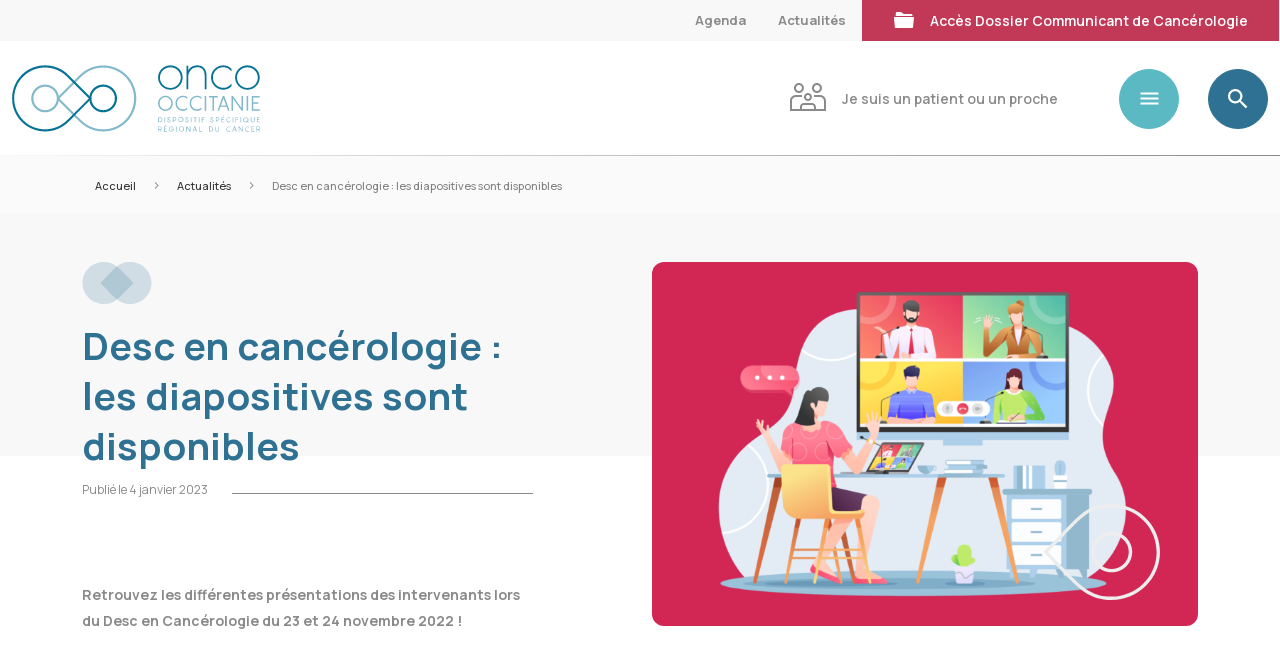

--- FILE ---
content_type: text/html; charset=UTF-8
request_url: https://onco-occitanie.fr/formation/desc-en-cancerologie-les-diapositives-sont-disponibles/
body_size: 50671
content:
  
<!doctype html>
<html lang="fr-FR">
<head><meta charset="UTF-8" /><script>if(navigator.userAgent.match(/MSIE|Internet Explorer/i)||navigator.userAgent.match(/Trident\/7\..*?rv:11/i)){var href=document.location.href;if(!href.match(/[?&]nowprocket/)){if(href.indexOf("?")==-1){if(href.indexOf("#")==-1){document.location.href=href+"?nowprocket=1"}else{document.location.href=href.replace("#","?nowprocket=1#")}}else{if(href.indexOf("#")==-1){document.location.href=href+"&nowprocket=1"}else{document.location.href=href.replace("#","&nowprocket=1#")}}}}</script><script>(()=>{class RocketLazyLoadScripts{constructor(){this.v="1.2.6",this.triggerEvents=["keydown","mousedown","mousemove","touchmove","touchstart","touchend","wheel"],this.userEventHandler=this.t.bind(this),this.touchStartHandler=this.i.bind(this),this.touchMoveHandler=this.o.bind(this),this.touchEndHandler=this.h.bind(this),this.clickHandler=this.u.bind(this),this.interceptedClicks=[],this.interceptedClickListeners=[],this.l(this),window.addEventListener("pageshow",(t=>{this.persisted=t.persisted,this.everythingLoaded&&this.m()})),this.CSPIssue=sessionStorage.getItem("rocketCSPIssue"),document.addEventListener("securitypolicyviolation",(t=>{this.CSPIssue||"script-src-elem"!==t.violatedDirective||"data"!==t.blockedURI||(this.CSPIssue=!0,sessionStorage.setItem("rocketCSPIssue",!0))})),document.addEventListener("DOMContentLoaded",(()=>{this.k()})),this.delayedScripts={normal:[],async:[],defer:[]},this.trash=[],this.allJQueries=[]}p(t){document.hidden?t.t():(this.triggerEvents.forEach((e=>window.addEventListener(e,t.userEventHandler,{passive:!0}))),window.addEventListener("touchstart",t.touchStartHandler,{passive:!0}),window.addEventListener("mousedown",t.touchStartHandler),document.addEventListener("visibilitychange",t.userEventHandler))}_(){this.triggerEvents.forEach((t=>window.removeEventListener(t,this.userEventHandler,{passive:!0}))),document.removeEventListener("visibilitychange",this.userEventHandler)}i(t){"HTML"!==t.target.tagName&&(window.addEventListener("touchend",this.touchEndHandler),window.addEventListener("mouseup",this.touchEndHandler),window.addEventListener("touchmove",this.touchMoveHandler,{passive:!0}),window.addEventListener("mousemove",this.touchMoveHandler),t.target.addEventListener("click",this.clickHandler),this.L(t.target,!0),this.S(t.target,"onclick","rocket-onclick"),this.C())}o(t){window.removeEventListener("touchend",this.touchEndHandler),window.removeEventListener("mouseup",this.touchEndHandler),window.removeEventListener("touchmove",this.touchMoveHandler,{passive:!0}),window.removeEventListener("mousemove",this.touchMoveHandler),t.target.removeEventListener("click",this.clickHandler),this.L(t.target,!1),this.S(t.target,"rocket-onclick","onclick"),this.M()}h(){window.removeEventListener("touchend",this.touchEndHandler),window.removeEventListener("mouseup",this.touchEndHandler),window.removeEventListener("touchmove",this.touchMoveHandler,{passive:!0}),window.removeEventListener("mousemove",this.touchMoveHandler)}u(t){t.target.removeEventListener("click",this.clickHandler),this.L(t.target,!1),this.S(t.target,"rocket-onclick","onclick"),this.interceptedClicks.push(t),t.preventDefault(),t.stopPropagation(),t.stopImmediatePropagation(),this.M()}O(){window.removeEventListener("touchstart",this.touchStartHandler,{passive:!0}),window.removeEventListener("mousedown",this.touchStartHandler),this.interceptedClicks.forEach((t=>{t.target.dispatchEvent(new MouseEvent("click",{view:t.view,bubbles:!0,cancelable:!0}))}))}l(t){EventTarget.prototype.addEventListenerWPRocketBase=EventTarget.prototype.addEventListener,EventTarget.prototype.addEventListener=function(e,i,o){"click"!==e||t.windowLoaded||i===t.clickHandler||t.interceptedClickListeners.push({target:this,func:i,options:o}),(this||window).addEventListenerWPRocketBase(e,i,o)}}L(t,e){this.interceptedClickListeners.forEach((i=>{i.target===t&&(e?t.removeEventListener("click",i.func,i.options):t.addEventListener("click",i.func,i.options))})),t.parentNode!==document.documentElement&&this.L(t.parentNode,e)}D(){return new Promise((t=>{this.P?this.M=t:t()}))}C(){this.P=!0}M(){this.P=!1}S(t,e,i){t.hasAttribute&&t.hasAttribute(e)&&(event.target.setAttribute(i,event.target.getAttribute(e)),event.target.removeAttribute(e))}t(){this._(this),"loading"===document.readyState?document.addEventListener("DOMContentLoaded",this.R.bind(this)):this.R()}k(){let t=[];document.querySelectorAll("script[type=rocketlazyloadscript][data-rocket-src]").forEach((e=>{let i=e.getAttribute("data-rocket-src");if(i&&!i.startsWith("data:")){0===i.indexOf("//")&&(i=location.protocol+i);try{const o=new URL(i).origin;o!==location.origin&&t.push({src:o,crossOrigin:e.crossOrigin||"module"===e.getAttribute("data-rocket-type")})}catch(t){}}})),t=[...new Map(t.map((t=>[JSON.stringify(t),t]))).values()],this.T(t,"preconnect")}async R(){this.lastBreath=Date.now(),this.j(this),this.F(this),this.I(),this.W(),this.q(),await this.A(this.delayedScripts.normal),await this.A(this.delayedScripts.defer),await this.A(this.delayedScripts.async);try{await this.U(),await this.H(this),await this.J()}catch(t){console.error(t)}window.dispatchEvent(new Event("rocket-allScriptsLoaded")),this.everythingLoaded=!0,this.D().then((()=>{this.O()})),this.N()}W(){document.querySelectorAll("script[type=rocketlazyloadscript]").forEach((t=>{t.hasAttribute("data-rocket-src")?t.hasAttribute("async")&&!1!==t.async?this.delayedScripts.async.push(t):t.hasAttribute("defer")&&!1!==t.defer||"module"===t.getAttribute("data-rocket-type")?this.delayedScripts.defer.push(t):this.delayedScripts.normal.push(t):this.delayedScripts.normal.push(t)}))}async B(t){if(await this.G(),!0!==t.noModule||!("noModule"in HTMLScriptElement.prototype))return new Promise((e=>{let i;function o(){(i||t).setAttribute("data-rocket-status","executed"),e()}try{if(navigator.userAgent.indexOf("Firefox/")>0||""===navigator.vendor||this.CSPIssue)i=document.createElement("script"),[...t.attributes].forEach((t=>{let e=t.nodeName;"type"!==e&&("data-rocket-type"===e&&(e="type"),"data-rocket-src"===e&&(e="src"),i.setAttribute(e,t.nodeValue))})),t.text&&(i.text=t.text),i.hasAttribute("src")?(i.addEventListener("load",o),i.addEventListener("error",(function(){i.setAttribute("data-rocket-status","failed-network"),e()})),setTimeout((()=>{i.isConnected||e()}),1)):(i.text=t.text,o()),t.parentNode.replaceChild(i,t);else{const i=t.getAttribute("data-rocket-type"),s=t.getAttribute("data-rocket-src");i?(t.type=i,t.removeAttribute("data-rocket-type")):t.removeAttribute("type"),t.addEventListener("load",o),t.addEventListener("error",(i=>{this.CSPIssue&&i.target.src.startsWith("data:")?(console.log("WPRocket: data-uri blocked by CSP -> fallback"),t.removeAttribute("src"),this.B(t).then(e)):(t.setAttribute("data-rocket-status","failed-network"),e())})),s?(t.removeAttribute("data-rocket-src"),t.src=s):t.src="data:text/javascript;base64,"+window.btoa(unescape(encodeURIComponent(t.text)))}}catch(i){t.setAttribute("data-rocket-status","failed-transform"),e()}}));t.setAttribute("data-rocket-status","skipped")}async A(t){const e=t.shift();return e&&e.isConnected?(await this.B(e),this.A(t)):Promise.resolve()}q(){this.T([...this.delayedScripts.normal,...this.delayedScripts.defer,...this.delayedScripts.async],"preload")}T(t,e){var i=document.createDocumentFragment();t.forEach((t=>{const o=t.getAttribute&&t.getAttribute("data-rocket-src")||t.src;if(o&&!o.startsWith("data:")){const s=document.createElement("link");s.href=o,s.rel=e,"preconnect"!==e&&(s.as="script"),t.getAttribute&&"module"===t.getAttribute("data-rocket-type")&&(s.crossOrigin=!0),t.crossOrigin&&(s.crossOrigin=t.crossOrigin),t.integrity&&(s.integrity=t.integrity),i.appendChild(s),this.trash.push(s)}})),document.head.appendChild(i)}j(t){let e={};function i(i,o){return e[o].eventsToRewrite.indexOf(i)>=0&&!t.everythingLoaded?"rocket-"+i:i}function o(t,o){!function(t){e[t]||(e[t]={originalFunctions:{add:t.addEventListener,remove:t.removeEventListener},eventsToRewrite:[]},t.addEventListener=function(){arguments[0]=i(arguments[0],t),e[t].originalFunctions.add.apply(t,arguments)},t.removeEventListener=function(){arguments[0]=i(arguments[0],t),e[t].originalFunctions.remove.apply(t,arguments)})}(t),e[t].eventsToRewrite.push(o)}function s(e,i){let o=e[i];e[i]=null,Object.defineProperty(e,i,{get:()=>o||function(){},set(s){t.everythingLoaded?o=s:e["rocket"+i]=o=s}})}o(document,"DOMContentLoaded"),o(window,"DOMContentLoaded"),o(window,"load"),o(window,"pageshow"),o(document,"readystatechange"),s(document,"onreadystatechange"),s(window,"onload"),s(window,"onpageshow");try{Object.defineProperty(document,"readyState",{get:()=>t.rocketReadyState,set(e){t.rocketReadyState=e},configurable:!0}),document.readyState="loading"}catch(t){console.log("WPRocket DJE readyState conflict, bypassing")}}F(t){let e;function i(e){return t.everythingLoaded?e:e.split(" ").map((t=>"load"===t||0===t.indexOf("load.")?"rocket-jquery-load":t)).join(" ")}function o(o){function s(t){const e=o.fn[t];o.fn[t]=o.fn.init.prototype[t]=function(){return this[0]===window&&("string"==typeof arguments[0]||arguments[0]instanceof String?arguments[0]=i(arguments[0]):"object"==typeof arguments[0]&&Object.keys(arguments[0]).forEach((t=>{const e=arguments[0][t];delete arguments[0][t],arguments[0][i(t)]=e}))),e.apply(this,arguments),this}}o&&o.fn&&!t.allJQueries.includes(o)&&(o.fn.ready=o.fn.init.prototype.ready=function(e){return t.domReadyFired?e.bind(document)(o):document.addEventListener("rocket-DOMContentLoaded",(()=>e.bind(document)(o))),o([])},s("on"),s("one"),t.allJQueries.push(o)),e=o}o(window.jQuery),Object.defineProperty(window,"jQuery",{get:()=>e,set(t){o(t)}})}async H(t){const e=document.querySelector("script[data-webpack]");e&&(await async function(){return new Promise((t=>{e.addEventListener("load",t),e.addEventListener("error",t)}))}(),await t.K(),await t.H(t))}async U(){this.domReadyFired=!0;try{document.readyState="interactive"}catch(t){}await this.G(),document.dispatchEvent(new Event("rocket-readystatechange")),await this.G(),document.rocketonreadystatechange&&document.rocketonreadystatechange(),await this.G(),document.dispatchEvent(new Event("rocket-DOMContentLoaded")),await this.G(),window.dispatchEvent(new Event("rocket-DOMContentLoaded"))}async J(){try{document.readyState="complete"}catch(t){}await this.G(),document.dispatchEvent(new Event("rocket-readystatechange")),await this.G(),document.rocketonreadystatechange&&document.rocketonreadystatechange(),await this.G(),window.dispatchEvent(new Event("rocket-load")),await this.G(),window.rocketonload&&window.rocketonload(),await this.G(),this.allJQueries.forEach((t=>t(window).trigger("rocket-jquery-load"))),await this.G();const t=new Event("rocket-pageshow");t.persisted=this.persisted,window.dispatchEvent(t),await this.G(),window.rocketonpageshow&&window.rocketonpageshow({persisted:this.persisted}),this.windowLoaded=!0}m(){document.onreadystatechange&&document.onreadystatechange(),window.onload&&window.onload(),window.onpageshow&&window.onpageshow({persisted:this.persisted})}I(){const t=new Map;document.write=document.writeln=function(e){const i=document.currentScript;i||console.error("WPRocket unable to document.write this: "+e);const o=document.createRange(),s=i.parentElement;let n=t.get(i);void 0===n&&(n=i.nextSibling,t.set(i,n));const c=document.createDocumentFragment();o.setStart(c,0),c.appendChild(o.createContextualFragment(e)),s.insertBefore(c,n)}}async G(){Date.now()-this.lastBreath>45&&(await this.K(),this.lastBreath=Date.now())}async K(){return document.hidden?new Promise((t=>setTimeout(t))):new Promise((t=>requestAnimationFrame(t)))}N(){this.trash.forEach((t=>t.remove()))}static run(){const t=new RocketLazyLoadScripts;t.p(t)}}RocketLazyLoadScripts.run()})();</script> 
	
	<meta name="viewport" content="width=device-width, initial-scale=1" />
	<link rel="profile" href="https://gmpg.org/xfn/11" /> 
    <meta http-equiv="X-UA-Compatible" content="IE=edge">
	<meta name="theme-color" content="#000000">
	<meta name='robots' content='index, follow, max-image-preview:large, max-snippet:-1, max-video-preview:-1' />

	<!-- This site is optimized with the Yoast SEO plugin v26.8 - https://yoast.com/product/yoast-seo-wordpress/ -->
	<title>Desc en cancérologie : les diapositives sont disponibles - Onco-Occitanie</title>
	<link rel="canonical" href="https://onco-occitanie.fr/formation/desc-en-cancerologie-les-diapositives-sont-disponibles/" />
	<meta property="og:locale" content="fr_FR" />
	<meta property="og:type" content="article" />
	<meta property="og:title" content="Desc en cancérologie : les diapositives sont disponibles - Onco-Occitanie" />
	<meta property="og:description" content="Retrouvez les différentes présentations des intervenants lors du Desc en Cancérologie du 23 et 24 novembre 2022 ! " />
	<meta property="og:url" content="https://onco-occitanie.fr/formation/desc-en-cancerologie-les-diapositives-sont-disponibles/" />
	<meta property="og:site_name" content="Onco-Occitanie" />
	<meta property="article:published_time" content="2023-01-04T10:47:51+00:00" />
	<meta property="article:modified_time" content="2023-01-13T10:58:12+00:00" />
	<meta property="og:image" content="https://onco-occitanie.fr/wp-content/uploads/2023/01/Image-site-internet-3.png" />
	<meta property="og:image:width" content="1500" />
	<meta property="og:image:height" content="1000" />
	<meta property="og:image:type" content="image/png" />
	<meta name="author" content="Solène Da Piedade" />
	<meta name="twitter:card" content="summary_large_image" />
	<meta name="twitter:label1" content="Écrit par" />
	<meta name="twitter:data1" content="Solène Da Piedade" />
	<meta name="twitter:label2" content="Durée de lecture estimée" />
	<meta name="twitter:data2" content="1 minute" />
	<script type="application/ld+json" class="yoast-schema-graph">{"@context":"https://schema.org","@graph":[{"@type":"Article","@id":"https://onco-occitanie.fr/formation/desc-en-cancerologie-les-diapositives-sont-disponibles/#article","isPartOf":{"@id":"https://onco-occitanie.fr/formation/desc-en-cancerologie-les-diapositives-sont-disponibles/"},"author":{"name":"Solène Da Piedade","@id":"https://onco-occitanie.fr/#/schema/person/b73e592ed5acca0f262222c6ba592b7c"},"headline":"Desc en cancérologie : les diapositives sont disponibles","datePublished":"2023-01-04T10:47:51+00:00","dateModified":"2023-01-13T10:58:12+00:00","mainEntityOfPage":{"@id":"https://onco-occitanie.fr/formation/desc-en-cancerologie-les-diapositives-sont-disponibles/"},"wordCount":55,"commentCount":0,"image":{"@id":"https://onco-occitanie.fr/formation/desc-en-cancerologie-les-diapositives-sont-disponibles/#primaryimage"},"thumbnailUrl":"https://onco-occitanie.fr/wp-content/uploads/2023/01/Image-site-internet-3.png","articleSection":["Formation"],"inLanguage":"fr-FR","potentialAction":[{"@type":"CommentAction","name":"Comment","target":["https://onco-occitanie.fr/formation/desc-en-cancerologie-les-diapositives-sont-disponibles/#respond"]}]},{"@type":"WebPage","@id":"https://onco-occitanie.fr/formation/desc-en-cancerologie-les-diapositives-sont-disponibles/","url":"https://onco-occitanie.fr/formation/desc-en-cancerologie-les-diapositives-sont-disponibles/","name":"Desc en cancérologie : les diapositives sont disponibles - Onco-Occitanie","isPartOf":{"@id":"https://onco-occitanie.fr/#website"},"primaryImageOfPage":{"@id":"https://onco-occitanie.fr/formation/desc-en-cancerologie-les-diapositives-sont-disponibles/#primaryimage"},"image":{"@id":"https://onco-occitanie.fr/formation/desc-en-cancerologie-les-diapositives-sont-disponibles/#primaryimage"},"thumbnailUrl":"https://onco-occitanie.fr/wp-content/uploads/2023/01/Image-site-internet-3.png","datePublished":"2023-01-04T10:47:51+00:00","dateModified":"2023-01-13T10:58:12+00:00","author":{"@id":"https://onco-occitanie.fr/#/schema/person/b73e592ed5acca0f262222c6ba592b7c"},"breadcrumb":{"@id":"https://onco-occitanie.fr/formation/desc-en-cancerologie-les-diapositives-sont-disponibles/#breadcrumb"},"inLanguage":"fr-FR","potentialAction":[{"@type":"ReadAction","target":["https://onco-occitanie.fr/formation/desc-en-cancerologie-les-diapositives-sont-disponibles/"]}]},{"@type":"ImageObject","inLanguage":"fr-FR","@id":"https://onco-occitanie.fr/formation/desc-en-cancerologie-les-diapositives-sont-disponibles/#primaryimage","url":"https://onco-occitanie.fr/wp-content/uploads/2023/01/Image-site-internet-3.png","contentUrl":"https://onco-occitanie.fr/wp-content/uploads/2023/01/Image-site-internet-3.png","width":1500,"height":1000},{"@type":"BreadcrumbList","@id":"https://onco-occitanie.fr/formation/desc-en-cancerologie-les-diapositives-sont-disponibles/#breadcrumb","itemListElement":[{"@type":"ListItem","position":1,"name":"Accueil","item":"https://onco-occitanie.fr/"},{"@type":"ListItem","position":2,"name":"Actualités","item":"https://onco-occitanie.fr/actualites/"},{"@type":"ListItem","position":3,"name":"Desc en cancérologie : les diapositives sont disponibles"}]},{"@type":"WebSite","@id":"https://onco-occitanie.fr/#website","url":"https://onco-occitanie.fr/","name":"Onco-Occitanie","description":"Dispositif Spécifique Régional du Cancer d&#039;Occitanie","potentialAction":[{"@type":"SearchAction","target":{"@type":"EntryPoint","urlTemplate":"https://onco-occitanie.fr/?s={search_term_string}"},"query-input":{"@type":"PropertyValueSpecification","valueRequired":true,"valueName":"search_term_string"}}],"inLanguage":"fr-FR"},{"@type":"Person","@id":"https://onco-occitanie.fr/#/schema/person/b73e592ed5acca0f262222c6ba592b7c","name":"Solène Da Piedade","image":{"@type":"ImageObject","inLanguage":"fr-FR","@id":"https://onco-occitanie.fr/#/schema/person/image/","url":"https://secure.gravatar.com/avatar/1a8c5f7f2c03cefb7cbe46f492c2525a5a349a3d7d20f383e7913c8a432526cb?s=96&d=mm&r=g","contentUrl":"https://secure.gravatar.com/avatar/1a8c5f7f2c03cefb7cbe46f492c2525a5a349a3d7d20f383e7913c8a432526cb?s=96&d=mm&r=g","caption":"Solène Da Piedade"},"url":"https://onco-occitanie.fr/author/dapiedadeonco-occitanie-fr/"}]}</script>
	<!-- / Yoast SEO plugin. -->


<link rel='dns-prefetch' href='//cdnjs.cloudflare.com' />
<link rel="alternate" type="application/rss+xml" title="Onco-Occitanie &raquo; Desc en cancérologie : les diapositives sont disponibles Flux des commentaires" href="https://onco-occitanie.fr/formation/desc-en-cancerologie-les-diapositives-sont-disponibles/feed/" />
<link rel="alternate" title="oEmbed (JSON)" type="application/json+oembed" href="https://onco-occitanie.fr/wp-json/oembed/1.0/embed?url=https%3A%2F%2Fonco-occitanie.fr%2Fformation%2Fdesc-en-cancerologie-les-diapositives-sont-disponibles%2F" />
<link rel="alternate" title="oEmbed (XML)" type="text/xml+oembed" href="https://onco-occitanie.fr/wp-json/oembed/1.0/embed?url=https%3A%2F%2Fonco-occitanie.fr%2Fformation%2Fdesc-en-cancerologie-les-diapositives-sont-disponibles%2F&#038;format=xml" />
<style id='wp-img-auto-sizes-contain-inline-css'>
img:is([sizes=auto i],[sizes^="auto," i]){contain-intrinsic-size:3000px 1500px}
/*# sourceURL=wp-img-auto-sizes-contain-inline-css */
</style>
<link data-minify="1" rel='stylesheet' id='formidable-css' href='https://onco-occitanie.fr/wp-content/cache/background-css/onco-occitanie.fr/wp-content/cache/min/1/wp-content/plugins/formidable/css/formidableforms.css?ver=1766500891&wpr_t=1769175475' media='all' />
<style id='wp-emoji-styles-inline-css'>

	img.wp-smiley, img.emoji {
		display: inline !important;
		border: none !important;
		box-shadow: none !important;
		height: 1em !important;
		width: 1em !important;
		margin: 0 0.07em !important;
		vertical-align: -0.1em !important;
		background: none !important;
		padding: 0 !important;
	}
/*# sourceURL=wp-emoji-styles-inline-css */
</style>
<style id='wp-block-library-inline-css'>
:root{--wp-block-synced-color:#7a00df;--wp-block-synced-color--rgb:122,0,223;--wp-bound-block-color:var(--wp-block-synced-color);--wp-editor-canvas-background:#ddd;--wp-admin-theme-color:#007cba;--wp-admin-theme-color--rgb:0,124,186;--wp-admin-theme-color-darker-10:#006ba1;--wp-admin-theme-color-darker-10--rgb:0,107,160.5;--wp-admin-theme-color-darker-20:#005a87;--wp-admin-theme-color-darker-20--rgb:0,90,135;--wp-admin-border-width-focus:2px}@media (min-resolution:192dpi){:root{--wp-admin-border-width-focus:1.5px}}.wp-element-button{cursor:pointer}:root .has-very-light-gray-background-color{background-color:#eee}:root .has-very-dark-gray-background-color{background-color:#313131}:root .has-very-light-gray-color{color:#eee}:root .has-very-dark-gray-color{color:#313131}:root .has-vivid-green-cyan-to-vivid-cyan-blue-gradient-background{background:linear-gradient(135deg,#00d084,#0693e3)}:root .has-purple-crush-gradient-background{background:linear-gradient(135deg,#34e2e4,#4721fb 50%,#ab1dfe)}:root .has-hazy-dawn-gradient-background{background:linear-gradient(135deg,#faaca8,#dad0ec)}:root .has-subdued-olive-gradient-background{background:linear-gradient(135deg,#fafae1,#67a671)}:root .has-atomic-cream-gradient-background{background:linear-gradient(135deg,#fdd79a,#004a59)}:root .has-nightshade-gradient-background{background:linear-gradient(135deg,#330968,#31cdcf)}:root .has-midnight-gradient-background{background:linear-gradient(135deg,#020381,#2874fc)}:root{--wp--preset--font-size--normal:16px;--wp--preset--font-size--huge:42px}.has-regular-font-size{font-size:1em}.has-larger-font-size{font-size:2.625em}.has-normal-font-size{font-size:var(--wp--preset--font-size--normal)}.has-huge-font-size{font-size:var(--wp--preset--font-size--huge)}.has-text-align-center{text-align:center}.has-text-align-left{text-align:left}.has-text-align-right{text-align:right}.has-fit-text{white-space:nowrap!important}#end-resizable-editor-section{display:none}.aligncenter{clear:both}.items-justified-left{justify-content:flex-start}.items-justified-center{justify-content:center}.items-justified-right{justify-content:flex-end}.items-justified-space-between{justify-content:space-between}.screen-reader-text{border:0;clip-path:inset(50%);height:1px;margin:-1px;overflow:hidden;padding:0;position:absolute;width:1px;word-wrap:normal!important}.screen-reader-text:focus{background-color:#ddd;clip-path:none;color:#444;display:block;font-size:1em;height:auto;left:5px;line-height:normal;padding:15px 23px 14px;text-decoration:none;top:5px;width:auto;z-index:100000}html :where(.has-border-color){border-style:solid}html :where([style*=border-top-color]){border-top-style:solid}html :where([style*=border-right-color]){border-right-style:solid}html :where([style*=border-bottom-color]){border-bottom-style:solid}html :where([style*=border-left-color]){border-left-style:solid}html :where([style*=border-width]){border-style:solid}html :where([style*=border-top-width]){border-top-style:solid}html :where([style*=border-right-width]){border-right-style:solid}html :where([style*=border-bottom-width]){border-bottom-style:solid}html :where([style*=border-left-width]){border-left-style:solid}html :where(img[class*=wp-image-]){height:auto;max-width:100%}:where(figure){margin:0 0 1em}html :where(.is-position-sticky){--wp-admin--admin-bar--position-offset:var(--wp-admin--admin-bar--height,0px)}@media screen and (max-width:600px){html :where(.is-position-sticky){--wp-admin--admin-bar--position-offset:0px}}

/*# sourceURL=wp-block-library-inline-css */
</style><style id='wp-block-heading-inline-css'>
h1:where(.wp-block-heading).has-background,h2:where(.wp-block-heading).has-background,h3:where(.wp-block-heading).has-background,h4:where(.wp-block-heading).has-background,h5:where(.wp-block-heading).has-background,h6:where(.wp-block-heading).has-background{padding:1.25em 2.375em}h1.has-text-align-left[style*=writing-mode]:where([style*=vertical-lr]),h1.has-text-align-right[style*=writing-mode]:where([style*=vertical-rl]),h2.has-text-align-left[style*=writing-mode]:where([style*=vertical-lr]),h2.has-text-align-right[style*=writing-mode]:where([style*=vertical-rl]),h3.has-text-align-left[style*=writing-mode]:where([style*=vertical-lr]),h3.has-text-align-right[style*=writing-mode]:where([style*=vertical-rl]),h4.has-text-align-left[style*=writing-mode]:where([style*=vertical-lr]),h4.has-text-align-right[style*=writing-mode]:where([style*=vertical-rl]),h5.has-text-align-left[style*=writing-mode]:where([style*=vertical-lr]),h5.has-text-align-right[style*=writing-mode]:where([style*=vertical-rl]),h6.has-text-align-left[style*=writing-mode]:where([style*=vertical-lr]),h6.has-text-align-right[style*=writing-mode]:where([style*=vertical-rl]){rotate:180deg}
/*# sourceURL=https://onco-occitanie.fr/wp-includes/blocks/heading/style.min.css */
</style>
<style id='wp-block-paragraph-inline-css'>
.is-small-text{font-size:.875em}.is-regular-text{font-size:1em}.is-large-text{font-size:2.25em}.is-larger-text{font-size:3em}.has-drop-cap:not(:focus):first-letter{float:left;font-size:8.4em;font-style:normal;font-weight:100;line-height:.68;margin:.05em .1em 0 0;text-transform:uppercase}body.rtl .has-drop-cap:not(:focus):first-letter{float:none;margin-left:.1em}p.has-drop-cap.has-background{overflow:hidden}:root :where(p.has-background){padding:1.25em 2.375em}:where(p.has-text-color:not(.has-link-color)) a{color:inherit}p.has-text-align-left[style*="writing-mode:vertical-lr"],p.has-text-align-right[style*="writing-mode:vertical-rl"]{rotate:180deg}
/*# sourceURL=https://onco-occitanie.fr/wp-includes/blocks/paragraph/style.min.css */
</style>
<style id='wp-block-spacer-inline-css'>
.wp-block-spacer{clear:both}
/*# sourceURL=https://onco-occitanie.fr/wp-includes/blocks/spacer/style.min.css */
</style>
<style id='global-styles-inline-css'>
:root{--wp--preset--aspect-ratio--square: 1;--wp--preset--aspect-ratio--4-3: 4/3;--wp--preset--aspect-ratio--3-4: 3/4;--wp--preset--aspect-ratio--3-2: 3/2;--wp--preset--aspect-ratio--2-3: 2/3;--wp--preset--aspect-ratio--16-9: 16/9;--wp--preset--aspect-ratio--9-16: 9/16;--wp--preset--color--black: #000000;--wp--preset--color--cyan-bluish-gray: #abb8c3;--wp--preset--color--white: #ffffff;--wp--preset--color--pale-pink: #f78da7;--wp--preset--color--vivid-red: #cf2e2e;--wp--preset--color--luminous-vivid-orange: #ff6900;--wp--preset--color--luminous-vivid-amber: #fcb900;--wp--preset--color--light-green-cyan: #7bdcb5;--wp--preset--color--vivid-green-cyan: #00d084;--wp--preset--color--pale-cyan-blue: #8ed1fc;--wp--preset--color--vivid-cyan-blue: #0693e3;--wp--preset--color--vivid-purple: #9b51e0;--wp--preset--color--bleu: #2F7192;--wp--preset--color--bleu-fonce: #2E306A;--wp--preset--color--rouge: #C13957;--wp--preset--color--turquoise: #5AB9C3;--wp--preset--color--vert: #A6BA49;--wp--preset--color--orange: #F1965B;--wp--preset--color--blanc: #ffffff;--wp--preset--color--grisclair: #F8F8F8;--wp--preset--color--sombre: #000000;--wp--preset--gradient--vivid-cyan-blue-to-vivid-purple: linear-gradient(135deg,rgb(6,147,227) 0%,rgb(155,81,224) 100%);--wp--preset--gradient--light-green-cyan-to-vivid-green-cyan: linear-gradient(135deg,rgb(122,220,180) 0%,rgb(0,208,130) 100%);--wp--preset--gradient--luminous-vivid-amber-to-luminous-vivid-orange: linear-gradient(135deg,rgb(252,185,0) 0%,rgb(255,105,0) 100%);--wp--preset--gradient--luminous-vivid-orange-to-vivid-red: linear-gradient(135deg,rgb(255,105,0) 0%,rgb(207,46,46) 100%);--wp--preset--gradient--very-light-gray-to-cyan-bluish-gray: linear-gradient(135deg,rgb(238,238,238) 0%,rgb(169,184,195) 100%);--wp--preset--gradient--cool-to-warm-spectrum: linear-gradient(135deg,rgb(74,234,220) 0%,rgb(151,120,209) 20%,rgb(207,42,186) 40%,rgb(238,44,130) 60%,rgb(251,105,98) 80%,rgb(254,248,76) 100%);--wp--preset--gradient--blush-light-purple: linear-gradient(135deg,rgb(255,206,236) 0%,rgb(152,150,240) 100%);--wp--preset--gradient--blush-bordeaux: linear-gradient(135deg,rgb(254,205,165) 0%,rgb(254,45,45) 50%,rgb(107,0,62) 100%);--wp--preset--gradient--luminous-dusk: linear-gradient(135deg,rgb(255,203,112) 0%,rgb(199,81,192) 50%,rgb(65,88,208) 100%);--wp--preset--gradient--pale-ocean: linear-gradient(135deg,rgb(255,245,203) 0%,rgb(182,227,212) 50%,rgb(51,167,181) 100%);--wp--preset--gradient--electric-grass: linear-gradient(135deg,rgb(202,248,128) 0%,rgb(113,206,126) 100%);--wp--preset--gradient--midnight: linear-gradient(135deg,rgb(2,3,129) 0%,rgb(40,116,252) 100%);--wp--preset--font-size--small: 13px;--wp--preset--font-size--medium: 20px;--wp--preset--font-size--large: 36px;--wp--preset--font-size--x-large: 42px;--wp--preset--spacing--20: 0.44rem;--wp--preset--spacing--30: 0.67rem;--wp--preset--spacing--40: 1rem;--wp--preset--spacing--50: 1.5rem;--wp--preset--spacing--60: 2.25rem;--wp--preset--spacing--70: 3.38rem;--wp--preset--spacing--80: 5.06rem;--wp--preset--shadow--natural: 6px 6px 9px rgba(0, 0, 0, 0.2);--wp--preset--shadow--deep: 12px 12px 50px rgba(0, 0, 0, 0.4);--wp--preset--shadow--sharp: 6px 6px 0px rgba(0, 0, 0, 0.2);--wp--preset--shadow--outlined: 6px 6px 0px -3px rgb(255, 255, 255), 6px 6px rgb(0, 0, 0);--wp--preset--shadow--crisp: 6px 6px 0px rgb(0, 0, 0);}:where(.is-layout-flex){gap: 0.5em;}:where(.is-layout-grid){gap: 0.5em;}body .is-layout-flex{display: flex;}.is-layout-flex{flex-wrap: wrap;align-items: center;}.is-layout-flex > :is(*, div){margin: 0;}body .is-layout-grid{display: grid;}.is-layout-grid > :is(*, div){margin: 0;}:where(.wp-block-columns.is-layout-flex){gap: 2em;}:where(.wp-block-columns.is-layout-grid){gap: 2em;}:where(.wp-block-post-template.is-layout-flex){gap: 1.25em;}:where(.wp-block-post-template.is-layout-grid){gap: 1.25em;}.has-black-color{color: var(--wp--preset--color--black) !important;}.has-cyan-bluish-gray-color{color: var(--wp--preset--color--cyan-bluish-gray) !important;}.has-white-color{color: var(--wp--preset--color--white) !important;}.has-pale-pink-color{color: var(--wp--preset--color--pale-pink) !important;}.has-vivid-red-color{color: var(--wp--preset--color--vivid-red) !important;}.has-luminous-vivid-orange-color{color: var(--wp--preset--color--luminous-vivid-orange) !important;}.has-luminous-vivid-amber-color{color: var(--wp--preset--color--luminous-vivid-amber) !important;}.has-light-green-cyan-color{color: var(--wp--preset--color--light-green-cyan) !important;}.has-vivid-green-cyan-color{color: var(--wp--preset--color--vivid-green-cyan) !important;}.has-pale-cyan-blue-color{color: var(--wp--preset--color--pale-cyan-blue) !important;}.has-vivid-cyan-blue-color{color: var(--wp--preset--color--vivid-cyan-blue) !important;}.has-vivid-purple-color{color: var(--wp--preset--color--vivid-purple) !important;}.has-black-background-color{background-color: var(--wp--preset--color--black) !important;}.has-cyan-bluish-gray-background-color{background-color: var(--wp--preset--color--cyan-bluish-gray) !important;}.has-white-background-color{background-color: var(--wp--preset--color--white) !important;}.has-pale-pink-background-color{background-color: var(--wp--preset--color--pale-pink) !important;}.has-vivid-red-background-color{background-color: var(--wp--preset--color--vivid-red) !important;}.has-luminous-vivid-orange-background-color{background-color: var(--wp--preset--color--luminous-vivid-orange) !important;}.has-luminous-vivid-amber-background-color{background-color: var(--wp--preset--color--luminous-vivid-amber) !important;}.has-light-green-cyan-background-color{background-color: var(--wp--preset--color--light-green-cyan) !important;}.has-vivid-green-cyan-background-color{background-color: var(--wp--preset--color--vivid-green-cyan) !important;}.has-pale-cyan-blue-background-color{background-color: var(--wp--preset--color--pale-cyan-blue) !important;}.has-vivid-cyan-blue-background-color{background-color: var(--wp--preset--color--vivid-cyan-blue) !important;}.has-vivid-purple-background-color{background-color: var(--wp--preset--color--vivid-purple) !important;}.has-black-border-color{border-color: var(--wp--preset--color--black) !important;}.has-cyan-bluish-gray-border-color{border-color: var(--wp--preset--color--cyan-bluish-gray) !important;}.has-white-border-color{border-color: var(--wp--preset--color--white) !important;}.has-pale-pink-border-color{border-color: var(--wp--preset--color--pale-pink) !important;}.has-vivid-red-border-color{border-color: var(--wp--preset--color--vivid-red) !important;}.has-luminous-vivid-orange-border-color{border-color: var(--wp--preset--color--luminous-vivid-orange) !important;}.has-luminous-vivid-amber-border-color{border-color: var(--wp--preset--color--luminous-vivid-amber) !important;}.has-light-green-cyan-border-color{border-color: var(--wp--preset--color--light-green-cyan) !important;}.has-vivid-green-cyan-border-color{border-color: var(--wp--preset--color--vivid-green-cyan) !important;}.has-pale-cyan-blue-border-color{border-color: var(--wp--preset--color--pale-cyan-blue) !important;}.has-vivid-cyan-blue-border-color{border-color: var(--wp--preset--color--vivid-cyan-blue) !important;}.has-vivid-purple-border-color{border-color: var(--wp--preset--color--vivid-purple) !important;}.has-vivid-cyan-blue-to-vivid-purple-gradient-background{background: var(--wp--preset--gradient--vivid-cyan-blue-to-vivid-purple) !important;}.has-light-green-cyan-to-vivid-green-cyan-gradient-background{background: var(--wp--preset--gradient--light-green-cyan-to-vivid-green-cyan) !important;}.has-luminous-vivid-amber-to-luminous-vivid-orange-gradient-background{background: var(--wp--preset--gradient--luminous-vivid-amber-to-luminous-vivid-orange) !important;}.has-luminous-vivid-orange-to-vivid-red-gradient-background{background: var(--wp--preset--gradient--luminous-vivid-orange-to-vivid-red) !important;}.has-very-light-gray-to-cyan-bluish-gray-gradient-background{background: var(--wp--preset--gradient--very-light-gray-to-cyan-bluish-gray) !important;}.has-cool-to-warm-spectrum-gradient-background{background: var(--wp--preset--gradient--cool-to-warm-spectrum) !important;}.has-blush-light-purple-gradient-background{background: var(--wp--preset--gradient--blush-light-purple) !important;}.has-blush-bordeaux-gradient-background{background: var(--wp--preset--gradient--blush-bordeaux) !important;}.has-luminous-dusk-gradient-background{background: var(--wp--preset--gradient--luminous-dusk) !important;}.has-pale-ocean-gradient-background{background: var(--wp--preset--gradient--pale-ocean) !important;}.has-electric-grass-gradient-background{background: var(--wp--preset--gradient--electric-grass) !important;}.has-midnight-gradient-background{background: var(--wp--preset--gradient--midnight) !important;}.has-small-font-size{font-size: var(--wp--preset--font-size--small) !important;}.has-medium-font-size{font-size: var(--wp--preset--font-size--medium) !important;}.has-large-font-size{font-size: var(--wp--preset--font-size--large) !important;}.has-x-large-font-size{font-size: var(--wp--preset--font-size--x-large) !important;}
/*# sourceURL=global-styles-inline-css */
</style>

<style id='classic-theme-styles-inline-css'>
/*! This file is auto-generated */
.wp-block-button__link{color:#fff;background-color:#32373c;border-radius:9999px;box-shadow:none;text-decoration:none;padding:calc(.667em + 2px) calc(1.333em + 2px);font-size:1.125em}.wp-block-file__button{background:#32373c;color:#fff;text-decoration:none}
/*# sourceURL=/wp-includes/css/classic-themes.min.css */
</style>
<link data-minify="1" rel='stylesheet' id='cookie-law-info-css' href='https://onco-occitanie.fr/wp-content/cache/min/1/wp-content/plugins/cookie-law-info/legacy/public/css/cookie-law-info-public.css?ver=1766500891' media='all' />
<link data-minify="1" rel='stylesheet' id='cookie-law-info-gdpr-css' href='https://onco-occitanie.fr/wp-content/cache/min/1/wp-content/plugins/cookie-law-info/legacy/public/css/cookie-law-info-gdpr.css?ver=1766500891' media='all' />
<link rel='stylesheet' id='jo-bootstrap-css-css' href='https://onco-occitanie.fr/wp-content/themes/intuitiv/css/bootstrap.min.css?ver=8ac5a63ffc316d9292040c39670e2de3' media='all' />
<link data-minify="1" rel='stylesheet' id='colorbox-css-css' href='https://onco-occitanie.fr/wp-content/cache/background-css/onco-occitanie.fr/wp-content/cache/min/1/wp-content/themes/intuitiv/colorbox/colorbox.css?ver=1766500891&wpr_t=1769175475' media='all' />
<link data-minify="1" rel='stylesheet' id='jo-owl-css-css' href='https://onco-occitanie.fr/wp-content/cache/background-css/onco-occitanie.fr/wp-content/cache/min/1/ajax/libs/OwlCarousel2/2.3.4/assets/owl.carousel.min.css?ver=1766500891&wpr_t=1769175475' media='all' />
<link rel='stylesheet' id='jo-style-css-css' href='https://onco-occitanie.fr/wp-content/themes/intuitiv/style.css?ver=8ac5a63ffc316d9292040c39670e2de3' media='all' />
<link data-minify="1" rel='stylesheet' id='jo-main-css-css' href='https://onco-occitanie.fr/wp-content/cache/background-css/onco-occitanie.fr/wp-content/cache/min/1/wp-content/themes/intuitiv/css/main.css?ver=1766500891&wpr_t=1769175475' media='all' />
<link rel='stylesheet' id='jo-print-css-css' href='https://onco-occitanie.fr/wp-content/themes/intuitiv/css/print.css' media='print' />
<link data-minify="1" rel='stylesheet' id='jo-access-css-css' href='https://onco-occitanie.fr/wp-content/cache/min/1/wp-content/themes/intuitiv/accessconfig/css/accessconfig.min.css?ver=1766500891' media='all' />
<link data-minify="1" rel='stylesheet' id='sib-front-css-css' href='https://onco-occitanie.fr/wp-content/cache/background-css/onco-occitanie.fr/wp-content/cache/min/1/wp-content/plugins/mailin/css/mailin-front.css?ver=1766500891&wpr_t=1769175475' media='all' />
<style id='rocket-lazyload-inline-css'>
.rll-youtube-player{position:relative;padding-bottom:56.23%;height:0;overflow:hidden;max-width:100%;}.rll-youtube-player:focus-within{outline: 2px solid currentColor;outline-offset: 5px;}.rll-youtube-player iframe{position:absolute;top:0;left:0;width:100%;height:100%;z-index:100;background:0 0}.rll-youtube-player img{bottom:0;display:block;left:0;margin:auto;max-width:100%;width:100%;position:absolute;right:0;top:0;border:none;height:auto;-webkit-transition:.4s all;-moz-transition:.4s all;transition:.4s all}.rll-youtube-player img:hover{-webkit-filter:brightness(75%)}.rll-youtube-player .play{height:100%;width:100%;left:0;top:0;position:absolute;background:var(--wpr-bg-38964e17-746c-4d93-ab01-8557ff18f29b) no-repeat center;background-color: transparent !important;cursor:pointer;border:none;}
/*# sourceURL=rocket-lazyload-inline-css */
</style>
<script src="https://onco-occitanie.fr/wp-includes/js/jquery/jquery.min.js?ver=3.7.1" id="jquery-core-js"></script>
<script type="rocketlazyloadscript" data-rocket-src="https://onco-occitanie.fr/wp-includes/js/jquery/jquery-migrate.min.js?ver=3.4.1" id="jquery-migrate-js" data-rocket-defer defer></script>
<script id="cookie-law-info-js-extra">
var Cli_Data = {"nn_cookie_ids":[],"cookielist":[],"non_necessary_cookies":[],"ccpaEnabled":"","ccpaRegionBased":"","ccpaBarEnabled":"","strictlyEnabled":["necessary","obligatoire"],"ccpaType":"gdpr","js_blocking":"1","custom_integration":"","triggerDomRefresh":"","secure_cookies":""};
var cli_cookiebar_settings = {"animate_speed_hide":"500","animate_speed_show":"500","background":"#FFF","border":"#b1a6a6c2","border_on":"","button_1_button_colour":"#61a229","button_1_button_hover":"#4e8221","button_1_link_colour":"#fff","button_1_as_button":"1","button_1_new_win":"","button_2_button_colour":"#333","button_2_button_hover":"#292929","button_2_link_colour":"#444","button_2_as_button":"","button_2_hidebar":"","button_3_button_colour":"#dedfe0","button_3_button_hover":"#b2b2b3","button_3_link_colour":"#333333","button_3_as_button":"1","button_3_new_win":"","button_4_button_colour":"#dedfe0","button_4_button_hover":"#b2b2b3","button_4_link_colour":"#333333","button_4_as_button":"1","button_7_button_colour":"#61a229","button_7_button_hover":"#4e8221","button_7_link_colour":"#fff","button_7_as_button":"1","button_7_new_win":"","font_family":"inherit","header_fix":"","notify_animate_hide":"1","notify_animate_show":"","notify_div_id":"#cookie-law-info-bar","notify_position_horizontal":"right","notify_position_vertical":"bottom","scroll_close":"","scroll_close_reload":"","accept_close_reload":"","reject_close_reload":"","showagain_tab":"","showagain_background":"#fff","showagain_border":"#000","showagain_div_id":"#cookie-law-info-again","showagain_x_position":"100px","text":"#333333","show_once_yn":"","show_once":"10000","logging_on":"","as_popup":"","popup_overlay":"1","bar_heading_text":"","cookie_bar_as":"popup","popup_showagain_position":"bottom-right","widget_position":"left"};
var log_object = {"ajax_url":"https://onco-occitanie.fr/wp-admin/admin-ajax.php"};
//# sourceURL=cookie-law-info-js-extra
</script>
<script type="rocketlazyloadscript" data-minify="1" data-rocket-src="https://onco-occitanie.fr/wp-content/cache/min/1/wp-content/plugins/cookie-law-info/legacy/public/js/cookie-law-info-public.js?ver=1766500891" id="cookie-law-info-js" data-rocket-defer defer></script>
<script type="rocketlazyloadscript" data-minify="1" data-rocket-src="https://onco-occitanie.fr/wp-content/cache/min/1/wp-content/themes/intuitiv/js/script.js?ver=1766500891" id="jo-script-js-js" data-rocket-defer defer></script>
<script id="sib-front-js-js-extra">
var sibErrMsg = {"invalidMail":"Veuillez entrer une adresse e-mail valide.","requiredField":"Veuillez compl\u00e9ter les champs obligatoires.","invalidDateFormat":"Veuillez entrer une date valide.","invalidSMSFormat":"Veuillez entrer une num\u00e9ro de t\u00e9l\u00e9phone valide."};
var ajax_sib_front_object = {"ajax_url":"https://onco-occitanie.fr/wp-admin/admin-ajax.php","ajax_nonce":"e3e685f0c6","flag_url":"https://onco-occitanie.fr/wp-content/plugins/mailin/img/flags/"};
//# sourceURL=sib-front-js-js-extra
</script>
<script type="rocketlazyloadscript" data-minify="1" data-rocket-src="https://onco-occitanie.fr/wp-content/cache/min/1/wp-content/plugins/mailin/js/mailin-front.js?ver=1766500891" id="sib-front-js-js" data-rocket-defer defer></script>
<link rel="https://api.w.org/" href="https://onco-occitanie.fr/wp-json/" /><link rel="alternate" title="JSON" type="application/json" href="https://onco-occitanie.fr/wp-json/wp/v2/posts/6339" /><link rel="EditURI" type="application/rsd+xml" title="RSD" href="https://onco-occitanie.fr/xmlrpc.php?rsd" />

<link rel='shortlink' href='https://onco-occitanie.fr/?p=6339' />
<!-- Matomo -->
<script type="text/plain" data-cli-class="cli-blocker-script"  data-cli-script-type="analytics" data-cli-block="true"  data-cli-element-position="head">
  var _paq = window._paq = window._paq || [];
  /* tracker methods like "setCustomDimension" should be called before "trackPageView" */
  _paq.push(['trackPageView']);
  _paq.push(['enableLinkTracking']);
  (function() {
    var u="https://oncooccitanie.matomo.cloud/";
    _paq.push(['setTrackerUrl', u+'matomo.php']);
    _paq.push(['setSiteId', '1']);
    var d=document, g=d.createElement('script'), s=d.getElementsByTagName('script')[0];
    g.async=true; g.src='//cdn.matomo.cloud/oncooccitanie.matomo.cloud/matomo.js'; s.parentNode.insertBefore(g,s);
  })();
</script>
<!-- End Matomo Code -->
<script type="rocketlazyloadscript">document.documentElement.className += " js";</script>
	<script>
		(function($) {
        $(document).on('facetwp-refresh', function() {
            if (FWP.loaded && 'recipes' != FWP_HTTP.uri) { // if not the initial pageload, and we're on the homepage
                window.location.href = 'https://onco-occitanie.fr/actualites/' + '?' + FWP.buildQueryString(); // redirect
            }
        });
		
		$(document).on('FWP.reset', function() {
			window.location.href = 'https://onco-occitanie.fr/actualites/'
		});
    })(jQuery);
	</script>
<link rel="icon" href="https://onco-occitanie.fr/wp-content/uploads/2023/01/cropped-favv-32x32.png" sizes="32x32" />
<link rel="icon" href="https://onco-occitanie.fr/wp-content/uploads/2023/01/cropped-favv-192x192.png" sizes="192x192" />
<link rel="apple-touch-icon" href="https://onco-occitanie.fr/wp-content/uploads/2023/01/cropped-favv-180x180.png" />
<meta name="msapplication-TileImage" content="https://onco-occitanie.fr/wp-content/uploads/2023/01/cropped-favv-270x270.png" />
<script type="rocketlazyloadscript">
(function($) {
    $(function() {
        if ('undefined' !== typeof FWP) {
            FWP.auto_refresh = false;
        }
    }); 
})(jQuery); 
</script>
<noscript><style id="rocket-lazyload-nojs-css">.rll-youtube-player, [data-lazy-src]{display:none !important;}</style></noscript><link data-minify="1" rel='stylesheet' id='cookie-law-info-table-css' href='https://onco-occitanie.fr/wp-content/cache/background-css/onco-occitanie.fr/wp-content/cache/min/1/wp-content/plugins/cookie-law-info/legacy/public/css/cookie-law-info-table.css?ver=1766500891&wpr_t=1769175475' media='all' />
<style id="wpr-lazyload-bg-container"></style><style id="wpr-lazyload-bg-exclusion"></style>
<noscript>
<style id="wpr-lazyload-bg-nostyle">.frm-loading-img{--wpr-bg-50d9dd2f-abfc-4c1f-bf5a-7d25cb802839: url('https://onco-occitanie.fr/wp-content/plugins/formidable/images/ajax_loader.gif');}select.frm_loading_lookup{--wpr-bg-94f5be89-e13e-4141-8b0a-ab16ba1a998b: url('https://onco-occitanie.fr/wp-content/plugins/formidable/images/ajax_loader.gif');}.with_frm_style .iti__flag{--wpr-bg-42dce278-f572-4b12-953d-06aab0c20582: url('https://onco-occitanie.fr/onco-occitanie.fr/wp-content/plugins/formidable-pro/images/intl-tel-input/flags.webp');}.with_frm_style .iti__flag{--wpr-bg-3280578d-0cef-471c-b42c-705d07e3bdd4: url('https://onco-occitanie.fr/onco-occitanie.fr/wp-content/plugins/formidable-pro/images/intl-tel-input/flags@2x.webp');}.with_frm_style .iti__globe{--wpr-bg-d99cc424-fd96-498c-89a8-5fd088b1ac9e: url('https://onco-occitanie.fr/onco-occitanie.fr/wp-content/plugins/formidable-pro/images/intl-tel-input/globe.webp');}.with_frm_style .iti__globe{--wpr-bg-051f2180-9473-447d-8e71-e03f9b5efcd7: url('https://onco-occitanie.fr/onco-occitanie.fr/wp-content/plugins/formidable-pro/images/intl-tel-input/globe@2x.webp');}#cboxLoadingGraphic{--wpr-bg-6d506271-c72b-4c38-aef8-7108fa25fb75: url('https://onco-occitanie.fr/wp-content/themes/intuitiv/colorbox/images/loading.gif');}#cboxPrevious,#cboxNext,#cboxSlideshow,#cboxClose{--wpr-bg-e4a5e5f6-a2eb-48e9-8862-5ef9f5265d6f: url('https://onco-occitanie.fr/wp-content/themes/intuitiv/colorbox/images/controls.png');}.owl-carousel .owl-video-play-icon{--wpr-bg-a0c2b99d-5bd9-4f94-aeac-6f392c633d9a: url('https://cdnjs.cloudflare.com/ajax/libs/OwlCarousel2/2.3.4/assets/owl.video.play.png');}#mea{--wpr-bg-099242b7-2ad9-4e54-8fb1-302debd18afc: url('https://onco-occitanie.fr/wp-content/themes/intuitiv/img/mea.png');}.sib-country-block .sib-toggle .sib-cflags{--wpr-bg-b950d68d-e1d1-4042-b21a-788ee8b6ad62: url('https://onco-occitanie.fr/wp-content/plugins/mailin/img/flags/fr.png');}.sib-sms-field ul.sib-country-list li .sib-flag-box .sib-flag{--wpr-bg-44c0d961-6fbe-4c12-9f2d-2f811436588f: url('https://onco-occitanie.fr/wp-content/plugins/mailin/img/flags/ad.png');}table.cookielawinfo-winter tbody td,table.cookielawinfo-winter tbody th{--wpr-bg-35a503c0-43e0-43d6-9a51-a1816f60601f: url('https://onco-occitanie.fr/wp-content/plugins/cookie-law-info/legacy/images/td_back.gif');}.rll-youtube-player .play{--wpr-bg-38964e17-746c-4d93-ab01-8557ff18f29b: url('https://onco-occitanie.fr/wp-content/plugins/wp-rocket/assets/img/youtube.png');}</style>
</noscript>
<script type="application/javascript">const rocket_pairs = [{"selector":".frm-loading-img","style":".frm-loading-img{--wpr-bg-50d9dd2f-abfc-4c1f-bf5a-7d25cb802839: url('https:\/\/onco-occitanie.fr\/wp-content\/plugins\/formidable\/images\/ajax_loader.gif');}","hash":"50d9dd2f-abfc-4c1f-bf5a-7d25cb802839","url":"https:\/\/onco-occitanie.fr\/wp-content\/plugins\/formidable\/images\/ajax_loader.gif"},{"selector":"select.frm_loading_lookup","style":"select.frm_loading_lookup{--wpr-bg-94f5be89-e13e-4141-8b0a-ab16ba1a998b: url('https:\/\/onco-occitanie.fr\/wp-content\/plugins\/formidable\/images\/ajax_loader.gif');}","hash":"94f5be89-e13e-4141-8b0a-ab16ba1a998b","url":"https:\/\/onco-occitanie.fr\/wp-content\/plugins\/formidable\/images\/ajax_loader.gif"},{"selector":".with_frm_style .iti__flag","style":".with_frm_style .iti__flag{--wpr-bg-42dce278-f572-4b12-953d-06aab0c20582: url('https:\/\/onco-occitanie.fr\/onco-occitanie.fr\/wp-content\/plugins\/formidable-pro\/images\/intl-tel-input\/flags.webp');}","hash":"42dce278-f572-4b12-953d-06aab0c20582","url":"https:\/\/onco-occitanie.fr\/onco-occitanie.fr\/wp-content\/plugins\/formidable-pro\/images\/intl-tel-input\/flags.webp"},{"selector":".with_frm_style .iti__flag","style":".with_frm_style .iti__flag{--wpr-bg-3280578d-0cef-471c-b42c-705d07e3bdd4: url('https:\/\/onco-occitanie.fr\/onco-occitanie.fr\/wp-content\/plugins\/formidable-pro\/images\/intl-tel-input\/flags@2x.webp');}","hash":"3280578d-0cef-471c-b42c-705d07e3bdd4","url":"https:\/\/onco-occitanie.fr\/onco-occitanie.fr\/wp-content\/plugins\/formidable-pro\/images\/intl-tel-input\/flags@2x.webp"},{"selector":".with_frm_style .iti__globe","style":".with_frm_style .iti__globe{--wpr-bg-d99cc424-fd96-498c-89a8-5fd088b1ac9e: url('https:\/\/onco-occitanie.fr\/onco-occitanie.fr\/wp-content\/plugins\/formidable-pro\/images\/intl-tel-input\/globe.webp');}","hash":"d99cc424-fd96-498c-89a8-5fd088b1ac9e","url":"https:\/\/onco-occitanie.fr\/onco-occitanie.fr\/wp-content\/plugins\/formidable-pro\/images\/intl-tel-input\/globe.webp"},{"selector":".with_frm_style .iti__globe","style":".with_frm_style .iti__globe{--wpr-bg-051f2180-9473-447d-8e71-e03f9b5efcd7: url('https:\/\/onco-occitanie.fr\/onco-occitanie.fr\/wp-content\/plugins\/formidable-pro\/images\/intl-tel-input\/globe@2x.webp');}","hash":"051f2180-9473-447d-8e71-e03f9b5efcd7","url":"https:\/\/onco-occitanie.fr\/onco-occitanie.fr\/wp-content\/plugins\/formidable-pro\/images\/intl-tel-input\/globe@2x.webp"},{"selector":"#cboxLoadingGraphic","style":"#cboxLoadingGraphic{--wpr-bg-6d506271-c72b-4c38-aef8-7108fa25fb75: url('https:\/\/onco-occitanie.fr\/wp-content\/themes\/intuitiv\/colorbox\/images\/loading.gif');}","hash":"6d506271-c72b-4c38-aef8-7108fa25fb75","url":"https:\/\/onco-occitanie.fr\/wp-content\/themes\/intuitiv\/colorbox\/images\/loading.gif"},{"selector":"#cboxPrevious,#cboxNext,#cboxSlideshow,#cboxClose","style":"#cboxPrevious,#cboxNext,#cboxSlideshow,#cboxClose{--wpr-bg-e4a5e5f6-a2eb-48e9-8862-5ef9f5265d6f: url('https:\/\/onco-occitanie.fr\/wp-content\/themes\/intuitiv\/colorbox\/images\/controls.png');}","hash":"e4a5e5f6-a2eb-48e9-8862-5ef9f5265d6f","url":"https:\/\/onco-occitanie.fr\/wp-content\/themes\/intuitiv\/colorbox\/images\/controls.png"},{"selector":".owl-carousel .owl-video-play-icon","style":".owl-carousel .owl-video-play-icon{--wpr-bg-a0c2b99d-5bd9-4f94-aeac-6f392c633d9a: url('https:\/\/cdnjs.cloudflare.com\/ajax\/libs\/OwlCarousel2\/2.3.4\/assets\/owl.video.play.png');}","hash":"a0c2b99d-5bd9-4f94-aeac-6f392c633d9a","url":"https:\/\/cdnjs.cloudflare.com\/ajax\/libs\/OwlCarousel2\/2.3.4\/assets\/owl.video.play.png"},{"selector":"#mea","style":"#mea{--wpr-bg-099242b7-2ad9-4e54-8fb1-302debd18afc: url('https:\/\/onco-occitanie.fr\/wp-content\/themes\/intuitiv\/img\/mea.png');}","hash":"099242b7-2ad9-4e54-8fb1-302debd18afc","url":"https:\/\/onco-occitanie.fr\/wp-content\/themes\/intuitiv\/img\/mea.png"},{"selector":".sib-country-block .sib-toggle .sib-cflags","style":".sib-country-block .sib-toggle .sib-cflags{--wpr-bg-b950d68d-e1d1-4042-b21a-788ee8b6ad62: url('https:\/\/onco-occitanie.fr\/wp-content\/plugins\/mailin\/img\/flags\/fr.png');}","hash":"b950d68d-e1d1-4042-b21a-788ee8b6ad62","url":"https:\/\/onco-occitanie.fr\/wp-content\/plugins\/mailin\/img\/flags\/fr.png"},{"selector":".sib-sms-field ul.sib-country-list li .sib-flag-box .sib-flag","style":".sib-sms-field ul.sib-country-list li .sib-flag-box .sib-flag{--wpr-bg-44c0d961-6fbe-4c12-9f2d-2f811436588f: url('https:\/\/onco-occitanie.fr\/wp-content\/plugins\/mailin\/img\/flags\/ad.png');}","hash":"44c0d961-6fbe-4c12-9f2d-2f811436588f","url":"https:\/\/onco-occitanie.fr\/wp-content\/plugins\/mailin\/img\/flags\/ad.png"},{"selector":"table.cookielawinfo-winter tbody td,table.cookielawinfo-winter tbody th","style":"table.cookielawinfo-winter tbody td,table.cookielawinfo-winter tbody th{--wpr-bg-35a503c0-43e0-43d6-9a51-a1816f60601f: url('https:\/\/onco-occitanie.fr\/wp-content\/plugins\/cookie-law-info\/legacy\/images\/td_back.gif');}","hash":"35a503c0-43e0-43d6-9a51-a1816f60601f","url":"https:\/\/onco-occitanie.fr\/wp-content\/plugins\/cookie-law-info\/legacy\/images\/td_back.gif"},{"selector":".rll-youtube-player .play","style":".rll-youtube-player .play{--wpr-bg-38964e17-746c-4d93-ab01-8557ff18f29b: url('https:\/\/onco-occitanie.fr\/wp-content\/plugins\/wp-rocket\/assets\/img\/youtube.png');}","hash":"38964e17-746c-4d93-ab01-8557ff18f29b","url":"https:\/\/onco-occitanie.fr\/wp-content\/plugins\/wp-rocket\/assets\/img\/youtube.png"}]; const rocket_excluded_pairs = [];</script><meta name="generator" content="WP Rocket 3.17.4" data-wpr-features="wpr_lazyload_css_bg_img wpr_delay_js wpr_defer_js wpr_minify_js wpr_lazyload_images wpr_lazyload_iframes wpr_image_dimensions wpr_minify_css wpr_preload_links" /></head>
<body class="wp-singular post-template-default single single-post postid-6339 single-format-standard wp-theme-intuitiv" >
	
	<header data-rocket-location-hash="812b888ecf256c46a90eea23abc1aa37" id="header" class="fixed">  
		<!-- header top -->
		<div data-rocket-location-hash="4d963624b730b1e67ab6cd434149fe4b" class="headertop">
			<div data-rocket-location-hash="a31950c58795a77c01a679b4e1d56b47" class="container-fluid bg-gris-clair px-0"> 
				<div class="d-md-flex d-none align-items-center justify-content-between h-39px">
						 
						
					<div id="accessconfig" data-accessconfig-buttonname="Accessibilité" data-accessconfig-params='{ "Prefix" : "a42-ac", "ContainerClass" : "","ModalCloseButton" : "","ModalTitle" : "","FormFieldset" : "","FormFieldsetLegend" : "","FormRadio" : "", "ImageReplacement": false}' ></div>
					<style>#a42-ac {z-index:1000000;}</style>


					<div class="d-flex">
						<!-- MENU Secondaire -->  
						<ul id="menu-menu-top" class="gris list-unstyled mb-0 d-flex"><li id="menu-item-123" class="menu-item menu-item-type-custom menu-item-object-custom menu-item-123 px-3 px-3 text-center py-2 d-block d-flex align-items-center"><a href="/agenda" class="gris3 text-decoration-none ft-13 fw-700">Agenda</a></li>
<li id="menu-item-124" class="menu-item menu-item-type-post_type menu-item-object-page current_page_parent menu-item-124 px-3 px-3 text-center py-2 d-block d-flex align-items-center"><a href="https://onco-occitanie.fr/actualites/" class="gris3 text-decoration-none ft-13 fw-700">Actualités</a></li>
</ul> 
						<!-- MENU Secondaire -->  
						

						<!-- Dossier communiquant --> 
													<a class="bouton05 rounded-0 h-41px communiquant" href="https://portail.mediware.fr/Apps/WebObjects/Oncooc.woa/wa" target="_blank">
																 
									<div class="me-3 mb-1"><svg width="21" height="16" viewBox="0 0 21 16" fill="none" xmlns="http://www.w3.org/2000/svg">
<path d="M19.3469 2.799C19.2359 2.359 18.6919 2 18.1369 2H11.3229C10.7689 2 9.99295 1.682 9.60095 1.293L9.00495 0.705C8.61295 0.316 7.83795 0 7.28395 0H4.02895C3.47395 0 2.96995 0.447 2.90895 0.994L2.61695 4H19.5479L19.3469 2.799ZM20.3539 5H1.52995C1.18795 5 0.919947 5.294 0.952947 5.635L1.87595 15.304C1.91295 15.698 2.24495 16 2.64195 16H19.2419C19.6389 16 19.9699 15.698 20.0079 15.304L20.9309 5.635C20.9639 5.294 20.6959 5 20.3539 5Z" fill="white"/>
</svg>
</div>
									
								Accès Dossier Communicant de Cancérologie							</a>
												<!-- Dossier communiquant --> 
					</div>
				</div>	
			</div>
		</div>	
		
		
		<!-- Navigation -->
		<div id="navprincipale" class="container-fluid"> 
			<nav class="navbar"> 
			
			
				<a class="navbar-brand  me-lg-5 py-3 d-lg-block d-none" href="https://onco-occitanie.fr" title="Onco Occitanie">
																<?xml version="1.0" encoding="utf-8"?>
<!-- Generator: Adobe Illustrator 27.0.1, SVG Export Plug-In . SVG Version: 6.00 Build 0)  -->
<svg version="1.1" id="uuid-4c26f2d2-3d6d-40cb-b7c1-c3f9c25f592e"
	 xmlns="http://www.w3.org/2000/svg" xmlns:xlink="http://www.w3.org/1999/xlink" x="0px" y="0px" viewBox="0 0 238.9 63.9"
	 style="enable-background:new 0 0 238.9 63.9;" xml:space="preserve">
<style type="text/css">
	.st0{fill:#82B9CB;}
	.st1{fill:#067295;}
</style>
<path class="st0" d="M147.8,29.3c-4,0-7.1,3.2-7.1,7.3s3.1,7.3,7.1,7.3s7.1-3.2,7.1-7.3S151.8,29.3,147.8,29.3z M147.8,42.5
	c-3.1,0-5.6-2.6-5.6-5.9s2.5-5.9,5.6-5.9s5.6,2.6,5.6,5.9S151,42.5,147.8,42.5z"/>
<path class="st0" d="M178.2,29.3c-4,0-7.1,3.2-7.1,7.3s3.1,7.3,7.1,7.3c1.7,0,3.1-0.5,4.2-1.5l0.1-0.1v-1.7l-0.5,0.4
	c-1.1,0.9-2.3,1.4-3.8,1.4c-3.1,0-5.7-2.6-5.7-5.9s2.6-5.9,5.7-5.9c1.5,0,2.7,0.5,3.8,1.4l0.5,0.4v-1.7l-0.1-0.1
	C181.4,29.8,180,29.3,178.2,29.3z"/>
<path class="st0" d="M187.1,29.5h-1.5v14.2h1.5V29.5z"/>
<path class="st0" d="M198.1,29.5h-8.4v1.4h3.5v12.8h1.5V30.9h3.5L198.1,29.5L198.1,29.5L198.1,29.5z"/>
<path class="st0" d="M203,29.5l-5.1,14.2h1.5l1.4-3.8h5.9l1.4,3.8h1.5l-5.1-14.2H203L203,29.5z M206.2,38.6h-4.9l2.4-6.7L206.2,38.6
	L206.2,38.6L206.2,38.6z"/>
<path class="st0" d="M221,41l-8.2-11.5h-1.3v14.2h1.5V32.2l8.2,11.5h1.4V29.5H221C221,29.5,221,41,221,41z"/>
<path class="st0" d="M227.5,29.5H226v14.2h1.5V29.5z"/>
<path class="st0" d="M238.6,30.9v-1.4H231v14.2h7.6v-1.4h-6.1V37h4.6v-1.4h-4.6v-4.6L238.6,30.9L238.6,30.9z"/>
<path class="st1" d="M152.6,0c-6.6,0-11.9,5.3-11.9,11.7s5.3,11.8,11.9,11.8s11.8-5.3,11.8-11.8S159.1,0,152.6,0z M152.6,21.8
	c-5.5,0-10.1-4.5-10.1-10s4.5-9.9,10.1-9.9s10,4.4,10,9.9S158.1,21.8,152.6,21.8z"/>
<path class="st1" d="M178.7,0c-4.9,0-7.5,2.5-8.9,4.8l0-4.4h-1.8v22.7h1.8V10.6c0-1.9,1.5-8.8,8.9-8.8c4.4,0,6.9,3,6.9,8.3v13h1.8
	v-13C187.4,3.9,184.1,0,178.7,0L178.7,0z"/>
<path class="st1" d="M203.6,0c-6.6,0-11.9,5.3-11.9,11.7s5.3,11.8,11.9,11.8c3.1,0,5.8-1.2,7.8-3.4l0.1-0.1v-2.5l-0.8,0.9
	c-2.1,2.2-4.4,3.3-7.1,3.3c-5.5,0-10.1-4.5-10.1-10s4.5-9.9,10.1-9.9c2.7,0,5,1.1,7.1,3.3l0.8,0.9V3.5l-0.1-0.1
	C209.3,1.2,206.6,0,203.6,0L203.6,0L203.6,0z"/>
<path class="st1" d="M226.8,0c-6.6,0-11.9,5.3-11.9,11.7s5.3,11.8,11.9,11.8s11.8-5.3,11.8-11.8S233.3,0,226.8,0z M226.8,21.8
	c-5.5,0-10.1-4.5-10.1-10s4.5-9.9,10.1-9.9s10,4.4,10,9.9S232.3,21.8,226.8,21.8z"/>
<path class="st0" d="M87.8,63.7c-8.5,0-16.5-3.3-22.5-9.3L43.5,32.6c-0.4-0.4-0.4-1.1,0-1.5L65.3,9.4c12.4-12.4,32.6-12.4,45.1,0
	c12.4,12.4,12.4,32.6,0,45.1C104.3,60.5,96.3,63.8,87.8,63.7L87.8,63.7L87.8,63.7z M45.7,31.9l21.1,21.1c11.6,11.6,30.5,11.6,42.1,0
	s11.6-30.5,0-42.1c-5.6-5.6-13.1-8.7-21.1-8.7s-15.4,3.1-21.1,8.7L45.7,31.9L45.7,31.9z"/>
<path class="st0" d="M31.9,45.3c-7.4,0-13.4-6-13.4-13.4s6-13.4,13.4-13.4s13.4,6,13.4,13.4S39.3,45.3,31.9,45.3z M31.9,20.6
	c-6.2,0-11.3,5.1-11.3,11.3s5.1,11.3,11.3,11.3s11.3-5.1,11.3-11.3S38.1,20.5,31.9,20.6z"/>
<path class="st1" d="M31.9,63.7c-8.5,0-16.5-3.3-22.5-9.3c-6-6-9.3-14-9.3-22.5S3.3,15.4,9.3,9.3S23.4,0,31.9,0s16.5,3.3,22.5,9.3
	l21.8,21.8c0.2,0.2,0.3,0.5,0.3,0.7s-0.1,0.6-0.3,0.7L54.4,54.4C48.4,60.4,40.4,63.7,31.9,63.7C31.9,63.7,31.9,63.7,31.9,63.7z
	 M31.9,2.1c-8,0-15.4,3.1-21.1,8.7s-8.7,13.1-8.7,21s3.1,15.4,8.7,21.1s13.1,8.7,21.1,8.7s15.4-3.1,21.1-8.7L74,31.9L52.9,10.8
	C47.3,5.2,39.8,2.1,31.9,2.1z"/>
<path class="st1" d="M87.8,45.3c-7.4,0-13.4-6-13.4-13.4s6-13.4,13.4-13.4s13.4,6,13.4,13.4S95.2,45.3,87.8,45.3z M87.8,20.6
	c-6.2,0-11.3,5.1-11.3,11.3s5.1,11.3,11.3,11.3s11.3-5.1,11.3-11.3S94.1,20.5,87.8,20.6z"/>
<g>
	<path class="st0" d="M144.8,52.4c0,1.4-0.9,2.5-2.3,2.5h-1.6v-5h1.6C143.8,49.9,144.8,51,144.8,52.4L144.8,52.4z M144.2,52.4
		c0-1.2-0.7-1.9-1.7-1.9h-1v3.8h1C143.4,54.3,144.2,53.6,144.2,52.4z"/>
	<path class="st0" d="M146.9,50h0.6v5h-0.6V50z"/>
	<path class="st0" d="M150.3,53.5c0,0.6,0.5,0.9,1,0.9c0.6,0,0.9-0.3,0.9-0.7c0-0.5-0.5-0.8-1.1-1.1c-0.9-0.5-1.3-0.8-1.3-1.5
		s0.6-1.2,1.4-1.2s1.4,0.6,1.4,1.3H152c0-0.5-0.4-0.8-0.8-0.8s-0.8,0.3-0.8,0.7c0,0.5,0.4,0.7,0.9,1c0.9,0.5,1.4,0.9,1.4,1.6
		s-0.6,1.3-1.5,1.3c-0.9,0-1.5-0.6-1.6-1.5L150.3,53.5L150.3,53.5z"/>
	<path class="st0" d="M158.2,51.6c0,1.1-0.8,1.6-1.7,1.6h-1v1.7h-0.6v-5h1.6C157.5,49.9,158.2,50.5,158.2,51.6L158.2,51.6z
		 M157.7,51.6c0-0.7-0.5-1.1-1.1-1.1h-1v2.1h1C157.2,52.6,157.7,52.3,157.7,51.6z"/>
	<path class="st0" d="M160.2,52.3c0-1.4,1.1-2.5,2.5-2.5s2.5,1.1,2.5,2.5s-1.1,2.5-2.5,2.5S160.2,53.7,160.2,52.3z M164.5,52.3
		c0-1-0.8-1.9-1.9-1.9s-1.9,0.9-1.9,1.9s0.8,1.9,1.9,1.9S164.5,53.4,164.5,52.3z"/>
	<path class="st0" d="M167.6,53.5c0,0.6,0.5,0.9,1,0.9c0.6,0,0.9-0.3,0.9-0.7c0-0.5-0.5-0.8-1.1-1.1c-0.9-0.5-1.3-0.8-1.3-1.5
		s0.6-1.2,1.4-1.2s1.4,0.6,1.4,1.3h-0.6c0-0.5-0.4-0.8-0.8-0.8s-0.8,0.3-0.8,0.7c0,0.5,0.4,0.7,0.9,1c0.9,0.5,1.4,0.9,1.4,1.6
		s-0.6,1.3-1.5,1.3c-0.9,0-1.5-0.6-1.6-1.5L167.6,53.5L167.6,53.5z"/>
	<path class="st0" d="M172.3,50h0.6v5h-0.6V50z"/>
	<path class="st0" d="M177.9,50.5h-1.2v4.4h-0.6v-4.4h-1.2v-0.6h3L177.9,50.5L177.9,50.5z"/>
	<path class="st0" d="M180,50h0.6v5H180V50z"/>
	<path class="st0" d="M183.4,50.5v1.6h1.7v0.6h-1.7v2.3h-0.6v-5h2.6v0.6C185.4,50.5,183.4,50.5,183.4,50.5z"/>
	<path class="st0" d="M191.7,53.5c0,0.6,0.5,0.9,1,0.9c0.6,0,0.9-0.3,0.9-0.7c0-0.5-0.5-0.8-1.1-1.1c-0.9-0.5-1.3-0.8-1.3-1.5
		s0.6-1.2,1.4-1.2s1.4,0.6,1.4,1.3h-0.6c0-0.5-0.4-0.8-0.8-0.8s-0.8,0.3-0.8,0.7c0,0.5,0.4,0.7,0.9,1c0.9,0.5,1.4,0.9,1.4,1.6
		s-0.6,1.3-1.5,1.3c-0.9,0-1.5-0.6-1.6-1.5L191.7,53.5L191.7,53.5z"/>
	<path class="st0" d="M199.7,51.6c0,1.1-0.8,1.6-1.7,1.6h-1v1.7h-0.6v-5h1.6C198.9,49.9,199.7,50.5,199.7,51.6L199.7,51.6z
		 M199.1,51.6c0-0.7-0.5-1.1-1.1-1.1h-1v2.1h1C198.6,52.6,199.1,52.3,199.1,51.6z"/>
	<path class="st0" d="M202.4,50.5V52h1.6v0.6h-1.6v1.7h2v0.6h-2.6v-5h2.6v0.6L202.4,50.5L202.4,50.5z M203.4,49.2h-0.5l0.6-1h0.6
		L203.4,49.2L203.4,49.2z"/>
	<path class="st0" d="M208.9,50.4c-1.1,0-1.9,0.9-1.9,2s0.9,2,1.9,2c0.7,0,1.1-0.3,1.4-0.5v0.6c-0.3,0.2-0.8,0.5-1.4,0.5
		c-1.4,0-2.4-1.1-2.4-2.5s1.1-2.5,2.4-2.5c0.7,0,1.2,0.2,1.4,0.5V51C210,50.7,209.6,50.4,208.9,50.4z"/>
	<path class="st0" d="M212.6,50h0.6v5h-0.6V50z"/>
	<path class="st0" d="M215.9,50.5v1.6h1.7v0.6h-1.7v2.3h-0.6v-5h2.6v0.6C218,50.5,215.9,50.5,215.9,50.5z"/>
	<path class="st0" d="M220.1,50h0.6v5h-0.6V50z"/>
	<path class="st0" d="M227.4,55.2l-0.7-0.7c-0.4,0.3-0.9,0.5-1.4,0.5c-1.4,0-2.5-1.1-2.5-2.5s1.1-2.5,2.5-2.5s2.5,1.1,2.5,2.5
		c0,0.7-0.2,1.3-0.6,1.7l0.7,0.7C227.9,54.8,227.4,55.2,227.4,55.2z M226.4,54.1l-0.7-0.7l0.4-0.4l0.7,0.7c0.3-0.3,0.4-0.8,0.4-1.3
		c0-1.1-0.8-2-1.9-2s-1.9,0.9-1.9,2s0.8,2,1.9,2C225.7,54.4,226.1,54.3,226.4,54.1L226.4,54.1z"/>
	<path class="st0" d="M231.9,55c-1.1,0-1.9-0.7-1.9-2.1v-2.9h0.6v2.9c0,1.1,0.5,1.5,1.3,1.5s1.3-0.4,1.3-1.5v-2.9h0.6v2.9
		C233.8,54.3,233,55,231.9,55z"/>
	<path class="st0" d="M236.6,50.5V52h1.6v0.6h-1.6v1.7h2v0.6H236v-5h2.6v0.6L236.6,50.5L236.6,50.5z"/>
	<path class="st0" d="M142.5,62.2h-1.1v1.7h-0.6v-5h1.7c0.8,0,1.6,0.6,1.6,1.7c0,0.8-0.5,1.3-1.1,1.6l1.1,1.7h-0.7L142.5,62.2
		L142.5,62.2z M141.4,61.6h1.2c0.5,0,1-0.4,1-1.1s-0.5-1.1-1-1.1h-1.2C141.4,59.4,141.4,61.6,141.4,61.6z"/>
	<path class="st0" d="M147.1,59.4V61h1.6v0.6h-1.6v1.7h2v0.6h-2.6v-5h2.6v0.6L147.1,59.4L147.1,59.4z M148,58.1h-0.5l0.6-1h0.6
		L148,58.1L148,58.1z"/>
	<path class="st0" d="M155.9,61.2c0,1.6-1,2.7-2.4,2.7s-2.4-1.2-2.4-2.5s1-2.5,2.5-2.5c0.9,0,1.5,0.4,1.9,1l-0.4,0.3
		c-0.3-0.5-0.8-0.8-1.5-0.8c-1.1,0-1.9,0.9-1.9,2s0.8,2,1.8,2c1,0,1.7-0.7,1.8-1.6h-1.9v-0.6L155.9,61.2L155.9,61.2z"/>
	<path class="st0" d="M158,58.9h0.6v5H158V58.9z"/>
	<path class="st0" d="M160.8,61.3c0-1.4,1.1-2.5,2.5-2.5s2.5,1.1,2.5,2.5s-1.1,2.5-2.5,2.5S160.8,62.8,160.8,61.3z M165.1,61.3
		c0-1.1-0.8-2-1.9-2s-1.9,0.9-1.9,2s0.8,2,1.9,2S165.1,62.4,165.1,61.3z"/>
	<path class="st0" d="M171.9,58.9v5h-0.6l-2.8-3.9v3.9h-0.6v-5h0.6l2.8,3.9v-3.9H171.9z"/>
	<path class="st0" d="M177.1,62.6H175l-0.4,1.2H174l1.8-5h0.7l1.8,5h-0.6L177.1,62.6L177.1,62.6z M176.9,62l-0.9-2.4l-0.9,2.4H176.9
		L176.9,62z"/>
	<path class="st0" d="M182.9,63.3v0.6h-2.6v-5h0.6v4.4H182.9z"/>
	<path class="st0" d="M193.7,61.3c0,1.4-0.9,2.5-2.3,2.5h-1.6v-5h1.6C192.7,58.9,193.7,60,193.7,61.3L193.7,61.3z M193.1,61.3
		c0-1.2-0.7-1.9-1.7-1.9h-1v3.8h1C192.3,63.2,193.1,62.5,193.1,61.3z"/>
	<path class="st0" d="M197.6,63.9c-1.1,0-1.9-0.7-1.9-2.1v-2.9h0.6v2.9c0,1.1,0.5,1.5,1.3,1.5s1.3-0.4,1.3-1.5v-2.9h0.6v2.9
		C199.5,63.2,198.8,63.9,197.6,63.9z"/>
	<path class="st0" d="M208.9,59.4c-1.1,0-1.9,0.9-1.9,2s0.9,2,1.9,2c0.7,0,1.1-0.3,1.4-0.5v0.6c-0.3,0.2-0.8,0.5-1.4,0.5
		c-1.4,0-2.4-1.1-2.4-2.5s1.1-2.5,2.4-2.5c0.7,0,1.2,0.2,1.4,0.5v0.6C210,59.7,209.6,59.4,208.9,59.4z"/>
	<path class="st0" d="M215.3,62.6h-2.1l-0.4,1.2h-0.6l1.8-5h0.7l1.8,5h-0.6L215.3,62.6L215.3,62.6z M215.1,62l-0.9-2.4l-0.9,2.4
		H215.1L215.1,62z"/>
	<path class="st0" d="M222.4,58.9v5h-0.6l-2.8-3.9v3.9h-0.6v-5h0.6l2.8,3.9v-3.9H222.4z"/>
	<path class="st0" d="M227,59.4c-1.1,0-1.9,0.9-1.9,2s0.9,2,1.9,2c0.7,0,1.1-0.3,1.4-0.5v0.6c-0.3,0.2-0.8,0.5-1.4,0.5
		c-1.4,0-2.4-1.1-2.4-2.5s1.1-2.5,2.4-2.5c0.7,0,1.2,0.2,1.4,0.5v0.6C228.2,59.7,227.7,59.4,227,59.4z"/>
	<path class="st0" d="M231.3,59.4V61h1.6v0.6h-1.6v1.7h2v0.6h-2.6v-5h2.6v0.6L231.3,59.4L231.3,59.4z"/>
	<path class="st0" d="M237.2,62.2h-1.1v1.7h-0.6v-5h1.7c0.8,0,1.6,0.6,1.6,1.7c0,0.8-0.5,1.3-1.1,1.6l1.1,1.7h-0.7L237.2,62.2
		L237.2,62.2z M236.1,61.6h1.2c0.5,0,1-0.4,1-1.1s-0.5-1.1-1-1.1h-1.2C236.1,59.4,236.1,61.6,236.1,61.6z"/>
</g>
<path class="st0" d="M164.6,29.3c-4,0-7.1,3.2-7.1,7.3s3.1,7.3,7.1,7.3c1.7,0,3.1-0.5,4.2-1.5l0.1-0.1v-1.7l-0.5,0.4
	c-1.1,0.9-2.3,1.4-3.8,1.4c-3.1,0-5.7-2.6-5.7-5.9s2.6-5.9,5.7-5.9c1.5,0,2.7,0.5,3.8,1.4l0.5,0.4v-1.7l-0.1-0.1
	C167.8,29.8,166.4,29.3,164.6,29.3z"/>
</svg>
						
				</a>
				 
				
				<div class="d-flex align-items-center monmenuresponsive">
					<!-- Nav --> 
					<div class="collapse navbar-collapse" id="mainnav">
						<div class="container-fluid p-0"> 
							<div class="row mh-100vh">
								<div class="col-lg-8 d-flex bg-bleu justify-content-start flex-column px-espace gap-5 pt-espace gauche">
										<div class="fff ft-16 traitafter">Menu</div>
										<ul id="menu-menu-principal" class="fff list-unstyled mb-0 d-flex flex-column gap-4" itemscope itemtype="http://www.schema.org/SiteNavigationElement"><li  id="menu-item-108" class="menu-item menu-item-type-post_type menu-item-object-page menu-item-has-children dropdown menu-item-108 nav-item text-center py-lg-2 d-block d-flex align-items-center flex-lg-row"><a href="#" aria-haspopup="true" aria-expanded="false" class="dropdown-toggle nav-link" id="menu-item-dropdown-108" data-bs-toggle="dropdown"><span itemprop="name">Qui sommes nous ?</span></a>
<ul class="dropdown-menu" aria-labelledby="menu-item-dropdown-108">
	<li  id="menu-item-310" class="menu-item menu-item-type-post_type menu-item-object-page menu-item-310 nav-item text-center py-lg-2 d-block d-flex align-items-center flex-lg-row"><a itemprop="url" href="https://onco-occitanie.fr/qui-sommes-nous/nos-missions/" class="dropdown-item"><span itemprop="name">Nos missions</span></a></li>
	<li  id="menu-item-12263" class="menu-item menu-item-type-post_type menu-item-object-page menu-item-12263 nav-item text-center py-lg-2 d-block d-flex align-items-center flex-lg-row"><a itemprop="url" href="https://onco-occitanie.fr/qui-sommes-nous/nos-valeurs/" class="dropdown-item"><span itemprop="name">Nos valeurs</span></a></li>
	<li  id="menu-item-309" class="menu-item menu-item-type-post_type menu-item-object-page menu-item-309 nav-item text-center py-lg-2 d-block d-flex align-items-center flex-lg-row"><a itemprop="url" href="https://onco-occitanie.fr/qui-sommes-nous/nos-actions/" class="dropdown-item"><span itemprop="name">Nos actions</span></a></li>
	<li  id="menu-item-311" class="menu-item menu-item-type-post_type menu-item-object-page menu-item-311 nav-item text-center py-lg-2 d-block d-flex align-items-center flex-lg-row"><a itemprop="url" href="https://onco-occitanie.fr/qui-sommes-nous/lequipe/" class="dropdown-item"><span itemprop="name">Notre organisation</span></a></li>
	<li  id="menu-item-308" class="menu-item menu-item-type-post_type menu-item-object-page menu-item-308 nav-item text-center py-lg-2 d-block d-flex align-items-center flex-lg-row"><a itemprop="url" href="https://onco-occitanie.fr/qui-sommes-nous/nos-partenaires/" class="dropdown-item"><span itemprop="name">Nos partenaires</span></a></li>
	<li  id="menu-item-14149" class="menu-item menu-item-type-post_type menu-item-object-page menu-item-14149 nav-item text-center py-lg-2 d-block d-flex align-items-center flex-lg-row"><a itemprop="url" href="https://onco-occitanie.fr/nous-rejoindre/" class="dropdown-item"><span itemprop="name">Nous rejoindre</span></a></li>
	<li  id="menu-item-5330" class="menu-item menu-item-type-post_type menu-item-object-page menu-item-5330 nav-item text-center py-lg-2 d-block d-flex align-items-center flex-lg-row"><a itemprop="url" href="https://onco-occitanie.fr/contact/" class="dropdown-item"><span itemprop="name">Nous contacter</span></a></li>
</ul>
</li>
<li  id="menu-item-385" class="menu-item menu-item-type-post_type menu-item-object-page menu-item-has-children dropdown menu-item-385 nav-item text-center py-lg-2 d-block d-flex align-items-center flex-lg-row"><a href="#" aria-haspopup="true" aria-expanded="false" class="dropdown-toggle nav-link" id="menu-item-dropdown-385" data-bs-toggle="dropdown"><span itemprop="name">Nos thématiques</span></a>
<ul class="dropdown-menu" aria-labelledby="menu-item-dropdown-385">
	<li  id="menu-item-386" class="menu-item menu-item-type-post_type menu-item-object-page menu-item-has-children dropdown menu-item-386 nav-item text-center py-lg-2 d-block d-flex align-items-center flex-lg-row"><a href="#" aria-haspopup="true" aria-expanded="false" class="dropdown-toggle nav-link" id="menu-item-dropdown-386" data-bs-toggle="dropdown"><span itemprop="name">Par population</span></a>
	<ul class="dropdown-menu" aria-labelledby="menu-item-dropdown-386">
		<li  id="menu-item-387" class="menu-item menu-item-type-post_type menu-item-object-page menu-item-387 nav-item text-center py-lg-2 d-block d-flex align-items-center flex-lg-row"><a itemprop="url" href="https://onco-occitanie.fr/nos-thematiques/par-population/oncopediatrie/" class="dropdown-item"><span itemprop="name">Oncopédiatrie</span></a></li>
		<li  id="menu-item-388" class="menu-item menu-item-type-post_type menu-item-object-page menu-item-388 nav-item text-center py-lg-2 d-block d-flex align-items-center flex-lg-row"><a itemprop="url" href="https://onco-occitanie.fr/nos-thematiques/par-population/adolescents-et-jeunes-adultes/" class="dropdown-item"><span itemprop="name">Adolescents et jeunes adultes</span></a></li>
		<li  id="menu-item-389" class="menu-item menu-item-type-post_type menu-item-object-page menu-item-389 nav-item text-center py-lg-2 d-block d-flex align-items-center flex-lg-row"><a itemprop="url" href="https://onco-occitanie.fr/nos-thematiques/par-population/oncogeriatrie/" class="dropdown-item"><span itemprop="name">Oncogériatrie</span></a></li>
		<li  id="menu-item-390" class="menu-item menu-item-type-post_type menu-item-object-page menu-item-390 nav-item text-center py-lg-2 d-block d-flex align-items-center flex-lg-row"><a itemprop="url" href="https://onco-occitanie.fr/nos-thematiques/par-population/oncogenetique/" class="dropdown-item"><span itemprop="name">Oncogénétique</span></a></li>
		<li  id="menu-item-391" class="menu-item menu-item-type-post_type menu-item-object-page menu-item-391 nav-item text-center py-lg-2 d-block d-flex align-items-center flex-lg-row"><a itemprop="url" href="https://onco-occitanie.fr/nos-thematiques/par-population/cancers-rares/" class="dropdown-item"><span itemprop="name">Cancers rares</span></a></li>
		<li  id="menu-item-9853" class="menu-item menu-item-type-post_type menu-item-object-page menu-item-9853 nav-item text-center py-lg-2 d-block d-flex align-items-center flex-lg-row"><a itemprop="url" href="https://onco-occitanie.fr/nos-thematiques/par-population/femme-enceinte/" class="dropdown-item"><span itemprop="name">Femme enceinte</span></a></li>
	</ul>
</li>
	<li  id="menu-item-397" class="menu-item menu-item-type-post_type menu-item-object-page menu-item-has-children dropdown menu-item-397 nav-item text-center py-lg-2 d-block d-flex align-items-center flex-lg-row"><a href="#" aria-haspopup="true" aria-expanded="false" class="dropdown-toggle nav-link" id="menu-item-dropdown-397" data-bs-toggle="dropdown"><span itemprop="name">Par traitement</span></a>
	<ul class="dropdown-menu" aria-labelledby="menu-item-dropdown-397">
		<li  id="menu-item-401" class="menu-item menu-item-type-post_type menu-item-object-page menu-item-401 nav-item text-center py-lg-2 d-block d-flex align-items-center flex-lg-row"><a itemprop="url" href="https://onco-occitanie.fr/nos-thematiques/par-traitement/radiotherapie/" class="dropdown-item"><span itemprop="name">Radiothérapie</span></a></li>
		<li  id="menu-item-14391" class="menu-item menu-item-type-post_type menu-item-object-page menu-item-14391 nav-item text-center py-lg-2 d-block d-flex align-items-center flex-lg-row"><a itemprop="url" href="https://onco-occitanie.fr/nos-thematiques/par-traitement/essais-cliniques-en-occitanie/" class="dropdown-item"><span itemprop="name">Essais cliniques en Occitanie</span></a></li>
		<li  id="menu-item-398" class="menu-item menu-item-type-post_type menu-item-object-page menu-item-398 nav-item text-center py-lg-2 d-block d-flex align-items-center flex-lg-row"><a itemprop="url" href="https://onco-occitanie.fr/nos-thematiques/par-traitement/hospitalisation-a-domicile/" class="dropdown-item"><span itemprop="name">Hospitalisation à domicile</span></a></li>
		<li  id="menu-item-400" class="menu-item menu-item-type-post_type menu-item-object-page menu-item-400 nav-item text-center py-lg-2 d-block d-flex align-items-center flex-lg-row"><a itemprop="url" href="https://onco-occitanie.fr/nos-thematiques/par-traitement/radiologie-interventionnelle/" class="dropdown-item"><span itemprop="name">Radiologie interventionnelle</span></a></li>
		<li  id="menu-item-12430" class="menu-item menu-item-type-post_type menu-item-object-page menu-item-12430 nav-item text-center py-lg-2 d-block d-flex align-items-center flex-lg-row"><a itemprop="url" href="https://onco-occitanie.fr/nos-thematiques/par-traitement/telesurveillance-medicale-en-oncologie/" class="dropdown-item"><span itemprop="name">Télésurveillance médicale en Oncologie</span></a></li>
	</ul>
</li>
	<li  id="menu-item-392" class="menu-item menu-item-type-post_type menu-item-object-page menu-item-has-children dropdown menu-item-392 nav-item text-center py-lg-2 d-block d-flex align-items-center flex-lg-row"><a href="#" aria-haspopup="true" aria-expanded="false" class="dropdown-toggle nav-link" id="menu-item-dropdown-392" data-bs-toggle="dropdown"><span itemprop="name">Par profession</span></a>
	<ul class="dropdown-menu" aria-labelledby="menu-item-dropdown-392">
		<li  id="menu-item-396" class="menu-item menu-item-type-post_type menu-item-object-page menu-item-396 nav-item text-center py-lg-2 d-block d-flex align-items-center flex-lg-row"><a itemprop="url" href="https://onco-occitanie.fr/nos-thematiques/par-profession/professionnels-de-ville/" class="dropdown-item"><span itemprop="name">Professionnels de ville</span></a></li>
		<li  id="menu-item-395" class="menu-item menu-item-type-post_type menu-item-object-page menu-item-395 nav-item text-center py-lg-2 d-block d-flex align-items-center flex-lg-row"><a itemprop="url" href="https://onco-occitanie.fr/nos-thematiques/par-profession/pharmaciens-oncologie/" class="dropdown-item"><span itemprop="name">Pharmaciens-Oncologie</span></a></li>
		<li  id="menu-item-393" class="menu-item menu-item-type-post_type menu-item-object-page menu-item-393 nav-item text-center py-lg-2 d-block d-flex align-items-center flex-lg-row"><a itemprop="url" href="https://onco-occitanie.fr/nos-thematiques/par-profession/anatomopathologistes/" class="dropdown-item"><span itemprop="name">Anatomopathologistes</span></a></li>
		<li  id="menu-item-394" class="menu-item menu-item-type-post_type menu-item-object-page menu-item-394 nav-item text-center py-lg-2 d-block d-flex align-items-center flex-lg-row"><a itemprop="url" href="https://onco-occitanie.fr/nos-thematiques/par-profession/plateformes-genetique-moleculaire/" class="dropdown-item"><span itemprop="name">Professionnels de plateformes de génétique moléculaire</span></a></li>
		<li  id="menu-item-11968" class="menu-item menu-item-type-post_type menu-item-object-page menu-item-11968 nav-item text-center py-lg-2 d-block d-flex align-items-center flex-lg-row"><a itemprop="url" href="https://onco-occitanie.fr/nos-thematiques/par-profession/plateforme-regionale-orthophonie-oncologie-en-occitanie-pr3o/" class="dropdown-item"><span itemprop="name">Orthophonistes</span></a></li>
	</ul>
</li>
	<li  id="menu-item-403" class="menu-item menu-item-type-post_type menu-item-object-page menu-item-has-children dropdown menu-item-403 nav-item text-center py-lg-2 d-block d-flex align-items-center flex-lg-row"><a href="#" aria-haspopup="true" aria-expanded="false" class="dropdown-toggle nav-link" id="menu-item-dropdown-403" data-bs-toggle="dropdown"><span itemprop="name">Par soins oncologiques de support</span></a>
	<ul class="dropdown-menu" aria-labelledby="menu-item-dropdown-403">
		<li  id="menu-item-12521" class="menu-item menu-item-type-post_type menu-item-object-page menu-item-12521 nav-item text-center py-lg-2 d-block d-flex align-items-center flex-lg-row"><a itemprop="url" href="https://onco-occitanie.fr/nos-thematiques/par-soin-oncologique-de-support/les-differents-soins-oncologiques-de-support/" class="dropdown-item"><span itemprop="name">Les différents soins oncologiques de support</span></a></li>
		<li  id="menu-item-12672" class="menu-item menu-item-type-post_type menu-item-object-page menu-item-12672 nav-item text-center py-lg-2 d-block d-flex align-items-center flex-lg-row"><a itemprop="url" href="https://onco-occitanie.fr/nos-thematiques/par-soin-oncologique-de-support/le-panier-sos-de-linca/" class="dropdown-item"><span itemprop="name">Le panier SOS de l’INCa</span></a></li>
		<li  id="menu-item-12673" class="menu-item menu-item-type-post_type menu-item-object-page menu-item-12673 nav-item text-center py-lg-2 d-block d-flex align-items-center flex-lg-row"><a itemprop="url" href="https://onco-occitanie.fr/nos-thematiques/par-soin-oncologique-de-support/autres-soins/" class="dropdown-item"><span itemprop="name">Autres soins</span></a></li>
		<li  id="menu-item-6865" class="menu-item menu-item-type-post_type menu-item-object-page menu-item-6865 nav-item text-center py-lg-2 d-block d-flex align-items-center flex-lg-row"><a itemprop="url" href="https://onco-occitanie.fr/nos-thematiques/par-soin-oncologique-de-support/les-jeudis-donco-occitanie/" class="dropdown-item"><span itemprop="name">Les jeudis d’Onco-Occitanie</span></a></li>
	</ul>
</li>
	<li  id="menu-item-14755" class="menu-item menu-item-type-post_type menu-item-object-page menu-item-14755 nav-item text-center py-lg-2 d-block d-flex align-items-center flex-lg-row"><a itemprop="url" href="https://onco-occitanie.fr/nos-thematiques/partenariat-en-sante/" class="dropdown-item"><span itemprop="name">Partenariat en santé</span></a></li>
</ul>
</li>
<li  id="menu-item-409" class="menu-item menu-item-type-post_type menu-item-object-page menu-item-has-children dropdown menu-item-409 nav-item text-center py-lg-2 d-block d-flex align-items-center flex-lg-row"><a href="#" aria-haspopup="true" aria-expanded="false" class="dropdown-toggle nav-link" id="menu-item-dropdown-409" data-bs-toggle="dropdown"><span itemprop="name">L’évaluation des pratiques</span></a>
<ul class="dropdown-menu" aria-labelledby="menu-item-dropdown-409">
	<li  id="menu-item-414" class="menu-item menu-item-type-post_type menu-item-object-page menu-item-has-children dropdown menu-item-414 nav-item text-center py-lg-2 d-block d-flex align-items-center flex-lg-row"><a href="#" aria-haspopup="true" aria-expanded="false" class="dropdown-toggle nav-link" id="menu-item-dropdown-414" data-bs-toggle="dropdown"><span itemprop="name">Les études du réseau</span></a>
	<ul class="dropdown-menu" aria-labelledby="menu-item-dropdown-414">
		<li  id="menu-item-415" class="menu-item menu-item-type-post_type menu-item-object-page menu-item-415 nav-item text-center py-lg-2 d-block d-flex align-items-center flex-lg-row"><a itemprop="url" href="https://onco-occitanie.fr/levaluation-des-pratiques/les-etudes-du-reseau/les-etudes-en-cours/" class="dropdown-item"><span itemprop="name">Les études en cours</span></a></li>
		<li  id="menu-item-416" class="menu-item menu-item-type-post_type menu-item-object-page menu-item-416 nav-item text-center py-lg-2 d-block d-flex align-items-center flex-lg-row"><a itemprop="url" href="https://onco-occitanie.fr/levaluation-des-pratiques/les-etudes-du-reseau/les-etudes-passees/" class="dropdown-item"><span itemprop="name">Les études passées</span></a></li>
	</ul>
</li>
	<li  id="menu-item-410" class="menu-item menu-item-type-post_type menu-item-object-page menu-item-has-children dropdown menu-item-410 nav-item text-center py-lg-2 d-block d-flex align-items-center flex-lg-row"><a href="#" aria-haspopup="true" aria-expanded="false" class="dropdown-toggle nav-link" id="menu-item-dropdown-410" data-bs-toggle="dropdown"><span itemprop="name">Les 3C (Centres de coordination en cancérologie)</span></a>
	<ul class="dropdown-menu" aria-labelledby="menu-item-dropdown-410">
		<li  id="menu-item-412" class="menu-item menu-item-type-post_type menu-item-object-page menu-item-412 nav-item text-center py-lg-2 d-block d-flex align-items-center flex-lg-row"><a itemprop="url" href="https://onco-occitanie.fr/levaluation-des-pratiques/les-3c-centres-de-coordination-en-cancerologie/les-missions/" class="dropdown-item"><span itemprop="name">Les missions des 3C</span></a></li>
		<li  id="menu-item-413" class="menu-item menu-item-type-post_type menu-item-object-page menu-item-413 nav-item text-center py-lg-2 d-block d-flex align-items-center flex-lg-row"><a itemprop="url" href="https://onco-occitanie.fr/levaluation-des-pratiques/les-3c-centres-de-coordination-en-cancerologie/les-rapports-dactivite-des-donnees-issues-du-dcc/" class="dropdown-item"><span itemprop="name">Les projets des 3C et le réseau</span></a></li>
	</ul>
</li>
	<li  id="menu-item-6775" class="menu-item menu-item-type-post_type menu-item-object-page menu-item-6775 nav-item text-center py-lg-2 d-block d-flex align-items-center flex-lg-row"><a itemprop="url" href="https://onco-occitanie.fr/levaluation-des-pratiques/les-rapports-dactivites-des-donnees-issues-du-dcc/" class="dropdown-item"><span itemprop="name">Les rapports d’activités des données issues du DCC</span></a></li>
</ul>
</li>
<li  id="menu-item-417" class="menu-item menu-item-type-post_type menu-item-object-page menu-item-has-children dropdown menu-item-417 nav-item text-center py-lg-2 d-block d-flex align-items-center flex-lg-row"><a href="#" aria-haspopup="true" aria-expanded="false" class="dropdown-toggle nav-link" id="menu-item-dropdown-417" data-bs-toggle="dropdown"><span itemprop="name">Les parcours de soins</span></a>
<ul class="dropdown-menu" aria-labelledby="menu-item-dropdown-417">
	<li  id="menu-item-10382" class="menu-item menu-item-type-post_type menu-item-object-page menu-item-10382 nav-item text-center py-lg-2 d-block d-flex align-items-center flex-lg-row"><a itemprop="url" href="https://onco-occitanie.fr/le-parcours-de-soin/prevention-et-depistage/" class="dropdown-item"><span itemprop="name">Prévention et dépistage</span></a></li>
	<li  id="menu-item-424" class="menu-item menu-item-type-post_type menu-item-object-page menu-item-424 nav-item text-center py-lg-2 d-block d-flex align-items-center flex-lg-row"><a itemprop="url" href="https://onco-occitanie.fr/le-parcours-de-soin/les-textes-reglementaires/" class="dropdown-item"><span itemprop="name">Les textes règlementaires</span></a></li>
	<li  id="menu-item-423" class="menu-item menu-item-type-post_type menu-item-object-page menu-item-423 nav-item text-center py-lg-2 d-block d-flex align-items-center flex-lg-row"><a itemprop="url" href="https://onco-occitanie.fr/le-parcours-de-soin/schema-global-du-parcours/" class="dropdown-item"><span itemprop="name">Le parcours de soins du patient</span></a></li>
	<li  id="menu-item-12773" class="menu-item menu-item-type-post_type menu-item-object-page menu-item-12773 nav-item text-center py-lg-2 d-block d-flex align-items-center flex-lg-row"><a itemprop="url" href="https://onco-occitanie.fr/le-parcours-de-soin/le-dossier-communicant-de-cancerologie-dcc/" class="dropdown-item"><span itemprop="name">Le Dossier Communicant de Cancérologie (DCC) </span></a></li>
	<li  id="menu-item-418" class="menu-item menu-item-type-post_type menu-item-object-page menu-item-418 nav-item text-center py-lg-2 d-block d-flex align-items-center flex-lg-row"><a itemprop="url" href="https://onco-occitanie.fr/le-parcours-de-soin/structuration-territoriale/" class="dropdown-item"><span itemprop="name">Structuration territoriale</span></a></li>
</ul>
</li>
</ul> 
										
								</div> 
								<div class="col-lg-4 bg-bleu-fonce d-flex justify-content-start flex-column px-espace gap-5 pt-espace droite">
									<div class="fff invisible ft-16">Accès rapides</div>
									<div class="fff ft-16 traitafter">Accès rapides</div>
									<ul id="menu-menu-acces-rapide" class="fff list-unstyled mb-0 d-flex flex-column" itemscope itemtype="http://www.schema.org/SiteNavigationElement"><li id="menu-item-196" class="menu-item menu-item-type-custom menu-item-object-custom menu-item-196 text-center py-1 d-block d-flex align-items-center flex-lg-row ft-16"><a href="/referentiels-et-recommandations" class="text-decoration-none">Référentiels et recommandations</a></li>
<li id="menu-item-197" class="menu-item menu-item-type-custom menu-item-object-custom menu-item-197 text-center py-1 d-block d-flex align-items-center flex-lg-row ft-16"><a href="/effets-secondaires" class="text-decoration-none">Fiches effets secondaires</a></li>
<li id="menu-item-14405" class="menu-item menu-item-type-post_type menu-item-object-page menu-item-14405 text-center py-1 d-block d-flex align-items-center flex-lg-row ft-16"><a href="https://onco-occitanie.fr/nos-thematiques/par-traitement/essais-cliniques-en-occitanie/" class="text-decoration-none">Essais cliniques en Occitanie</a></li>
<li id="menu-item-6266" class="menu-item menu-item-type-post_type menu-item-object-page menu-item-6266 text-center py-1 d-block d-flex align-items-center flex-lg-row ft-16"><a href="https://onco-occitanie.fr/annuaires/" class="text-decoration-none">Annuaires</a></li>
<li id="menu-item-11495" class="menu-item menu-item-type-custom menu-item-object-custom menu-item-11495 text-center py-1 d-block d-flex align-items-center flex-lg-row ft-16"><a href="https://onco-occitanie.fr/formations/" class="text-decoration-none">Formation</a></li>
<li id="menu-item-14967" class="menu-item menu-item-type-post_type menu-item-object-page menu-item-14967 text-center py-1 d-block d-flex align-items-center flex-lg-row ft-16"><a href="https://onco-occitanie.fr/lettres-dinformation/" class="text-decoration-none">Lettres d’information</a></li>
</ul> 
									
									<div class="">
										<!-- Dossier communiquant --> 
																					<a class="d-flex fff text-decoration-none me-5 align-items-center fw-600 ft-16 mb-4 text-start" href="https://portail.mediware.fr/Apps/WebObjects/Oncooc.woa/wa" target="_blank">
																								 
													<div class="me-3 mb-1 svgfff w-50px"><svg width="34" height="32" viewBox="0 0 34 32" fill="none" xmlns="http://www.w3.org/2000/svg">
<path d="M18.0114 7.83318L18.7696 10.1639C19.3969 9.62668 20.1891 9.14558 21.2193 8.81238C22.2223 8.48598 23.108 8.30238 23.9087 8.19698L23.1777 5.94788C22.3685 6.06518 21.476 6.25388 20.4917 6.57348C19.5091 6.89308 18.6982 7.33848 18.0114 7.83318ZM19.5873 12.6867L20.3455 15.0174C20.9728 14.4802 21.765 13.9991 22.7952 13.6659C23.7982 13.3395 24.6839 13.1559 25.4846 13.0505L24.7536 10.8014C23.9444 10.9187 23.0519 11.1074 22.0676 11.427C21.085 11.7449 20.2758 12.1903 19.5873 12.6867ZM21.1649 17.5385L21.9231 19.8692C22.5504 19.332 23.3426 18.8509 24.3728 18.5177C25.3758 18.1913 26.2615 18.0077 27.0622 17.9023L26.3312 15.6532C25.522 15.7705 24.6295 15.9592 23.6452 16.2788C22.6609 16.5967 21.8517 17.0438 21.1649 17.5385ZM9.15949 21.2309L9.89049 23.48C10.5994 23.0958 11.4239 22.7235 12.4269 22.3988C13.4571 22.0639 14.3802 21.9874 15.203 22.0537L14.4448 19.723C13.5965 19.7264 12.6802 19.842 11.6993 20.1599C10.715 20.4795 9.88199 20.8501 9.15949 21.2309ZM6.00599 11.5256L6.73699 13.7747C7.44589 13.3905 8.27039 13.0199 9.27339 12.6935C10.3036 12.3586 11.2267 12.2821 12.0495 12.3484L11.293 10.016C10.4447 10.0211 9.52839 10.135 8.54579 10.4546C7.56149 10.7742 6.72849 11.1448 6.00599 11.5256ZM7.58189 16.3791L8.31289 18.6282C9.02179 18.244 9.84629 17.8717 10.8493 17.547C11.8795 17.2121 12.8026 17.1356 13.6254 17.2019L12.8689 14.8695C12.0206 14.8729 11.1043 14.9885 10.1234 15.3064C9.13909 15.626 8.30439 15.9983 7.58189 16.3791ZM18.8087 1.39698C15.8796 2.34898 14.3496 4.37538 13.6186 5.74728C12.2212 5.06728 9.79359 4.32778 6.86449 5.27978C2.57539 6.67378 0.117188 9.74568 0.117188 9.74568L7.07869 31.1436C7.29289 31.8015 8.17689 31.9545 8.57129 31.3867C9.41959 30.1644 11.0533 28.5681 14.1082 27.5753C17.0288 26.6267 19.1555 27.6671 20.3217 28.5579C20.7841 28.9115 21.4471 28.6599 21.6171 28.1023C22.0455 26.6964 23.159 24.6343 26.0541 23.6942C29.1124 22.6997 31.3734 23.0329 32.7793 23.5242C33.4338 23.752 34.0543 23.1128 33.8418 22.4549L26.8922 1.04508C26.8922 1.04508 23.0978 0.00467568 18.8087 1.39698ZM18.6166 24.9352C17.2243 24.5204 15.3849 24.3266 13.2769 25.01C11.1502 25.7002 9.66099 26.6233 8.68859 27.3968L3.17209 10.4274C3.78069 9.81878 5.18999 8.65598 7.69749 7.84168C10.0588 7.07498 11.9951 7.73118 13.2718 8.48428L18.6166 24.9352ZM30.3364 20.3639C29.0937 20.3095 27.3461 20.4387 25.2194 21.1306C23.1114 21.8157 21.7378 23.055 20.8555 24.2076L15.5107 7.75668C16.0989 6.39668 17.2787 4.72728 19.6417 3.96058C22.1475 3.14628 23.9716 3.25848 24.8216 3.39278L30.3364 20.3639Z" fill="white"/>
</svg>
</div>
													
												Accès Dossier Communicant de Cancérologie											</a>
																				<!-- Dossier communiquant --> 
										
										
										<!-- Patient Proche --> 
																					<a class="d-flex fff text-decoration-none me-5 align-items-center fw-600 ft-16 text-start" href="https://onco-occitanie.fr/espace-patient/" target="_self">
																								 
													<div class="me-3 mb-1 svgfff w-50px"><svg width="37" height="29" viewBox="0 0 37 29" fill="none" xmlns="http://www.w3.org/2000/svg">
<path d="M27.9326 10.9879C26.6064 10.9879 25.3347 10.4612 24.3972 9.5234C23.4594 8.58587 22.9327 7.31432 22.9327 5.98809C22.9327 4.66185 23.4594 3.39021 24.3972 2.45277C25.3348 1.51499 26.6064 0.988281 27.9326 0.988281C29.2589 0.988281 30.5305 1.51494 31.468 2.45277C32.4058 3.3903 32.9325 4.66185 32.9325 5.98809C32.9325 7.31432 32.4058 8.58596 31.468 9.5234C30.5304 10.4612 29.2589 10.9879 27.9326 10.9879ZM27.9326 2.98813C27.1371 2.98813 26.374 3.3042 25.8112 3.86669C25.2487 4.42952 24.9326 5.19258 24.9326 5.98809C24.9326 6.78359 25.2487 7.54669 25.8112 8.10948C26.374 8.67197 27.1371 8.98804 27.9326 8.98804C28.7281 8.98804 29.4912 8.67197 30.054 8.10948C30.6165 7.54665 30.9326 6.78359 30.9326 5.98809C30.9316 5.19257 30.6152 4.43017 30.053 3.86772C29.4905 3.30556 28.7281 2.98916 27.9326 2.98813ZM9.93262 10.9879C8.60636 10.9879 7.3347 10.4612 6.39725 9.5234C5.45944 8.58587 4.93273 7.31432 4.93273 5.98809C4.93273 4.66185 5.4594 3.39021 6.39725 2.45277C7.33479 1.51499 8.60636 0.988281 9.93262 0.988281C11.2589 0.988281 12.5305 1.51494 13.468 2.45277C14.4058 3.3903 14.9325 4.66185 14.9325 5.98809C14.9325 7.31432 14.4058 8.58596 13.468 9.5234C12.5304 10.4612 11.2589 10.9879 9.93262 10.9879ZM9.93262 2.98813C9.13708 2.98813 8.37399 3.3042 7.81119 3.86669C7.24869 4.42952 6.93262 5.19258 6.93262 5.98809C6.93262 6.78359 7.24869 7.54669 7.81119 8.10948C8.37402 8.67197 9.1371 8.98804 9.93262 8.98804C10.7281 8.98804 11.4912 8.67197 12.054 8.10948C12.6165 7.54665 12.9326 6.78359 12.9326 5.98809C12.9316 5.19257 12.6152 4.43017 12.053 3.86772C11.4905 3.30556 10.7281 2.98916 9.93262 2.98813ZM6.93262 12.9883H12.9326V14.9881H6.93262C5.87225 14.9894 4.85542 15.411 4.10542 16.161C3.35575 16.911 2.93387 17.9275 2.9325 18.9882V26.9879H10.9327V24.9881C10.9327 23.927 11.3539 22.9099 12.1043 22.1595C12.8543 21.4095 13.8718 20.988 14.9325 20.988H22.9327C23.9934 20.988 25.011 21.4095 25.761 22.1595C26.5113 22.9099 26.9325 23.927 26.9325 24.9881V26.9879H34.9327V18.9882C34.9314 17.9275 34.5095 16.911 33.7598 16.161C33.0098 15.411 31.993 14.9895 30.9326 14.9881H24.9326V12.9883H30.9326C32.524 12.9883 34.0501 13.6204 35.1751 14.7454C36.3005 15.8707 36.9326 17.3968 36.9326 18.9882V28.9883L0.932617 28.9879V18.9887C0.932617 17.3973 1.56476 15.8712 2.69011 14.7459C3.81511 13.6209 5.34125 12.9888 6.93262 12.9888V12.9883ZM24.9326 26.9877V24.9879C24.9319 24.4575 24.721 23.9493 24.346 23.5743C23.9713 23.1993 23.4627 22.9884 22.9327 22.9877H14.9325C14.4025 22.9884 13.8939 23.1993 13.5193 23.5743C13.1443 23.9493 12.9333 24.4576 12.9326 24.9879V26.9877H24.9326ZM18.9326 18.988C17.8719 18.988 16.8544 18.5665 16.104 17.8165C15.354 17.0661 14.9325 16.0486 14.9325 14.9879C14.9325 13.9272 15.354 12.9097 16.104 12.1594C16.8544 11.4094 17.8719 10.9879 18.9326 10.9879C19.9933 10.9879 21.0108 11.4094 21.7612 12.1594C22.5112 12.9097 22.9327 13.9272 22.9327 14.9879C22.9327 16.0486 22.5112 17.0661 21.7612 17.8165C21.0109 18.5665 19.9933 18.988 18.9326 18.988ZM18.9326 12.9881C18.4023 12.9881 17.8933 13.1987 17.5183 13.5737C17.1433 13.9487 16.9327 14.4575 16.9327 14.9879C16.9327 15.5183 17.1433 16.0272 17.5183 16.4022C17.8933 16.7772 18.4022 16.9878 18.9326 16.9878C19.463 16.9878 19.9719 16.7772 20.3469 16.4022C20.7219 16.0272 20.9325 15.5183 20.9325 14.9879C20.9322 14.4576 20.7212 13.9494 20.3462 13.5744C19.9712 13.1994 19.4629 12.9884 18.9326 12.9881L18.9326 12.9881Z" fill="#8A8A8A"/>
</svg>
</div>
													
												Je suis un patient ou un proche											</a>
																				<!-- Patient Proche --> 
										
										<div class="d-lg-none d-block mt-3 secondaireresponsive"> 
											<div class="fff ft-16 traitafter mb-4">Divers</div>
											<!-- MENU Secondaire -->  
											<ul id="menu-menu-top-1" class="gris list-unstyled mb-0 d-flex flex-column align-items-start" itemscope itemtype="http://www.schema.org/SiteNavigationElement"><li class="menu-item menu-item-type-custom menu-item-object-custom menu-item-123 text-center d-flex fff py-1 flex-column align-items-start ft-16"><a href="/agenda" class="fff text-decoration-none">Agenda</a></li>
<li class="menu-item menu-item-type-post_type menu-item-object-page current_page_parent menu-item-124 text-center d-flex fff py-1 flex-column align-items-start ft-16"><a href="https://onco-occitanie.fr/actualites/" class="fff text-decoration-none">Actualités</a></li>
</ul> 
											<!-- MENU Secondaire --> 
										</div>
										
										<!--
										<div class="d-lg-none d-block mt-5 secondaireresponsive"> 
											<div class="fff ft-16 traitafter mb-4">Accessibilité</div>
											<ul class="list-unstyled p-4" aria-labelledby="accessibilite">
												<li class="taille_moins pointer py-1"><a href="#" id="text_reset" class="fff text-decoration-none" ><small>A-</small></a></li>
												<li class="taille_plus pointer py-1"><a href="#" id="text_increase" class="fff text-decoration-none"><big>A+</big></a></li>
												<li class="visibility pointer py-1"><a href="#" id="contrast"class="fff text-decoration-none"><i class="fas fa-eye me-2"></i>Mode sombre</a></li> 
											</ul>
										</div> -->
									</div>	
									
									 
										<div class="d-block reseaux_sociaux mb-5 pb-5">  
											<div class="fff ft-16 traitafter mb-4">Réseaux sociaux</div>
											<div class="align-items-center d-flex">
																									<a href="https://www.linkedin.com/company/onco-occitanie/" target="_blank" class="fff">
																												 
															<div class="me-3 mb-1 fff"><svg width="26" height="26" viewBox="0 0 26 26" fill="none" xmlns="http://www.w3.org/2000/svg">
<path d="M0 1.86225C0 0.833625 0.85475 0 1.90937 0H24.0906C25.1453 0 26 0.833625 26 1.86225V24.1377C26 25.1664 25.1453 26 24.0906 26H1.90937C0.85475 26 0 25.1664 0 24.1377V1.86225ZM8.03238 21.7652V10.0246H4.13075V21.7652H8.03238ZM6.08238 8.42075C7.4425 8.42075 8.28913 7.5205 8.28913 6.39275C8.26475 5.24062 7.44413 4.36475 6.10838 4.36475C4.77262 4.36475 3.9 5.24225 3.9 6.39275C3.9 7.5205 4.74662 8.42075 6.05638 8.42075H6.08238ZM14.0579 21.7652V15.2084C14.0579 14.8574 14.0839 14.5064 14.1879 14.2561C14.469 13.5557 15.1109 12.8294 16.1899 12.8294C17.602 12.8294 18.1659 13.9051 18.1659 15.4846V21.7652H22.0675V15.0312C22.0675 11.4237 20.1435 9.74675 17.576 9.74675C15.5057 9.74675 14.5779 10.8842 14.0579 11.6854V11.726H14.0319C14.0405 11.7124 14.0492 11.6989 14.0579 11.6854V10.0246H10.1579C10.2066 11.1264 10.1579 21.7652 10.1579 21.7652H14.0579Z" fill="white"/>
</svg>
</div>
															
													</a>	
																									<a href="https://www.youtube.com/@reseauregionaldecancerolog8021" target="_blank" class="fff">
																												 
															<div class="me-3 mb-1 fff"><svg width="29" height="20" viewBox="0 0 29 20" fill="none" xmlns="http://www.w3.org/2000/svg">
<path d="M14.5933 0H14.7547C16.2446 0.00533855 23.7942 0.0587244 25.8297 0.596139C26.4451 0.760154 27.0059 1.07985 27.4559 1.52328C27.906 1.96671 28.2297 2.51834 28.3946 3.12305C28.5777 3.79927 28.7064 4.69437 28.7934 5.61794L28.8115 5.80301L28.8514 6.26568L28.8659 6.45075C28.9837 8.07723 28.9982 9.6005 29 9.93327V10.0667C28.9982 10.412 28.9819 12.0384 28.8514 13.7325L28.8369 13.9194L28.8206 14.1045C28.7299 15.1223 28.5958 16.1331 28.3946 16.8769C28.2302 17.4819 27.9067 18.0338 27.4565 18.4773C27.0064 18.9208 26.4454 19.2403 25.8297 19.4039C23.7271 19.9591 15.7353 19.9982 14.6278 20H14.3704C13.8103 20 11.4938 19.9893 9.06488 19.9075L8.75673 19.8968L8.59904 19.8897L8.28908 19.8772L7.97912 19.8648C5.96712 19.7776 4.05119 19.637 3.16845 19.4021C2.55305 19.2387 1.99218 18.9194 1.54203 18.4763C1.09189 18.0331 0.76827 17.4816 0.6036 16.8769C0.4024 16.1349 0.268267 15.1223 0.177636 14.1045L0.163135 13.9176L0.148634 13.7325C0.0591775 12.5267 0.00960661 11.3184 0 10.1094L0 9.89056C0.00362523 9.50796 0.0181261 8.18578 0.116007 6.72658L0.128696 6.54329L0.134133 6.45075L0.148634 6.26568L0.188512 5.80301L0.206638 5.61794C0.293643 4.69437 0.422339 3.79749 0.605413 3.12305C0.769805 2.5181 1.0933 1.96621 1.54346 1.5227C1.99363 1.0792 2.55464 0.759663 3.17026 0.596139C4.053 0.364801 5.96894 0.22244 7.98094 0.133464L8.28908 0.121007L8.60085 0.11033L8.75673 0.104992L9.06669 0.0925352C10.7918 0.0380367 12.5176 0.00778159 14.2435 0.0017796H14.5933V0ZM11.6007 5.71225V14.286L19.1358 10.0009L11.6007 5.71225Z" fill="white"/>
</svg>
</div>
															
													</a>	
																							</div>	
										</div>		
									 
									
								</div>
							</div>
						</div>	
					</div>
					
					
					
					<!-- Patient Proche --> 
											<a class="d-flex gris3 text-decoration-none me-5 align-items-center fw-600  d-lg-flex d-none" href="https://onco-occitanie.fr/espace-patient/" target="_self">
														 
								<div class="me-3 mb-1"><svg width="37" height="29" viewBox="0 0 37 29" fill="none" xmlns="http://www.w3.org/2000/svg">
<path d="M27.9326 10.9879C26.6064 10.9879 25.3347 10.4612 24.3972 9.5234C23.4594 8.58587 22.9327 7.31432 22.9327 5.98809C22.9327 4.66185 23.4594 3.39021 24.3972 2.45277C25.3348 1.51499 26.6064 0.988281 27.9326 0.988281C29.2589 0.988281 30.5305 1.51494 31.468 2.45277C32.4058 3.3903 32.9325 4.66185 32.9325 5.98809C32.9325 7.31432 32.4058 8.58596 31.468 9.5234C30.5304 10.4612 29.2589 10.9879 27.9326 10.9879ZM27.9326 2.98813C27.1371 2.98813 26.374 3.3042 25.8112 3.86669C25.2487 4.42952 24.9326 5.19258 24.9326 5.98809C24.9326 6.78359 25.2487 7.54669 25.8112 8.10948C26.374 8.67197 27.1371 8.98804 27.9326 8.98804C28.7281 8.98804 29.4912 8.67197 30.054 8.10948C30.6165 7.54665 30.9326 6.78359 30.9326 5.98809C30.9316 5.19257 30.6152 4.43017 30.053 3.86772C29.4905 3.30556 28.7281 2.98916 27.9326 2.98813ZM9.93262 10.9879C8.60636 10.9879 7.3347 10.4612 6.39725 9.5234C5.45944 8.58587 4.93273 7.31432 4.93273 5.98809C4.93273 4.66185 5.4594 3.39021 6.39725 2.45277C7.33479 1.51499 8.60636 0.988281 9.93262 0.988281C11.2589 0.988281 12.5305 1.51494 13.468 2.45277C14.4058 3.3903 14.9325 4.66185 14.9325 5.98809C14.9325 7.31432 14.4058 8.58596 13.468 9.5234C12.5304 10.4612 11.2589 10.9879 9.93262 10.9879ZM9.93262 2.98813C9.13708 2.98813 8.37399 3.3042 7.81119 3.86669C7.24869 4.42952 6.93262 5.19258 6.93262 5.98809C6.93262 6.78359 7.24869 7.54669 7.81119 8.10948C8.37402 8.67197 9.1371 8.98804 9.93262 8.98804C10.7281 8.98804 11.4912 8.67197 12.054 8.10948C12.6165 7.54665 12.9326 6.78359 12.9326 5.98809C12.9316 5.19257 12.6152 4.43017 12.053 3.86772C11.4905 3.30556 10.7281 2.98916 9.93262 2.98813ZM6.93262 12.9883H12.9326V14.9881H6.93262C5.87225 14.9894 4.85542 15.411 4.10542 16.161C3.35575 16.911 2.93387 17.9275 2.9325 18.9882V26.9879H10.9327V24.9881C10.9327 23.927 11.3539 22.9099 12.1043 22.1595C12.8543 21.4095 13.8718 20.988 14.9325 20.988H22.9327C23.9934 20.988 25.011 21.4095 25.761 22.1595C26.5113 22.9099 26.9325 23.927 26.9325 24.9881V26.9879H34.9327V18.9882C34.9314 17.9275 34.5095 16.911 33.7598 16.161C33.0098 15.411 31.993 14.9895 30.9326 14.9881H24.9326V12.9883H30.9326C32.524 12.9883 34.0501 13.6204 35.1751 14.7454C36.3005 15.8707 36.9326 17.3968 36.9326 18.9882V28.9883L0.932617 28.9879V18.9887C0.932617 17.3973 1.56476 15.8712 2.69011 14.7459C3.81511 13.6209 5.34125 12.9888 6.93262 12.9888V12.9883ZM24.9326 26.9877V24.9879C24.9319 24.4575 24.721 23.9493 24.346 23.5743C23.9713 23.1993 23.4627 22.9884 22.9327 22.9877H14.9325C14.4025 22.9884 13.8939 23.1993 13.5193 23.5743C13.1443 23.9493 12.9333 24.4576 12.9326 24.9879V26.9877H24.9326ZM18.9326 18.988C17.8719 18.988 16.8544 18.5665 16.104 17.8165C15.354 17.0661 14.9325 16.0486 14.9325 14.9879C14.9325 13.9272 15.354 12.9097 16.104 12.1594C16.8544 11.4094 17.8719 10.9879 18.9326 10.9879C19.9933 10.9879 21.0108 11.4094 21.7612 12.1594C22.5112 12.9097 22.9327 13.9272 22.9327 14.9879C22.9327 16.0486 22.5112 17.0661 21.7612 17.8165C21.0109 18.5665 19.9933 18.988 18.9326 18.988ZM18.9326 12.9881C18.4023 12.9881 17.8933 13.1987 17.5183 13.5737C17.1433 13.9487 16.9327 14.4575 16.9327 14.9879C16.9327 15.5183 17.1433 16.0272 17.5183 16.4022C17.8933 16.7772 18.4022 16.9878 18.9326 16.9878C19.463 16.9878 19.9719 16.7772 20.3469 16.4022C20.7219 16.0272 20.9325 15.5183 20.9325 14.9879C20.9322 14.4576 20.7212 13.9494 20.3462 13.5744C19.9712 13.1994 19.4629 12.9884 18.9326 12.9881L18.9326 12.9881Z" fill="#8A8A8A"/>
</svg>
</div>
								
							Je suis un patient ou un proche						</a>
										<!-- Patient Proche --> 
					
					
					<button class="navbar-toggler collapsed" type="button" data-bs-toggle="collapse" data-bs-target="#mainnav" aria-controls="mainnav" aria-expanded="false" aria-label="Toggle navigation">
						<div class="d-flex rounded-circle justify-content-center align-items-center h-60px w-60px me-lg-3 bg-turquoise"> 
							<svg class="open" xmlns="http://www.w3.org/2000/svg" width="19" height="13" viewBox="0 0 19 13" fill="white">
								<path d="M0.5 0.5H18.5V2.5H0.5V0.5ZM0.5 5.5H18.5V7.5H0.5V5.5ZM0.5 10.5H18.5V12.5H0.5V10.5Z" fill="white"/>
							</svg>
							<svg class="close" width="15" height="15" viewBox="0 0 15 15" fill="none" xmlns="http://www.w3.org/2000/svg">
								<path d="M14.75 2.16L13.34 0.75L7.75 6.34L2.16 0.75L0.75 2.16L6.34 7.75L0.75 13.34L2.16 14.75L7.75 9.16L13.34 14.75L14.75 13.34L9.16 7.75L14.75 2.16Z" fill="#2E306A"/> 
							</svg> 
						</div>	
					</button>
					
					<a class="navbar-brand m-0 d-lg-none d-block" href="https://onco-occitanie.fr" title="Onco Occitanie">
																			<?xml version="1.0" encoding="utf-8"?>
<!-- Generator: Adobe Illustrator 27.0.1, SVG Export Plug-In . SVG Version: 6.00 Build 0)  -->
<svg version="1.1" id="uuid-4c26f2d2-3d6d-40cb-b7c1-c3f9c25f592e"
	 xmlns="http://www.w3.org/2000/svg" xmlns:xlink="http://www.w3.org/1999/xlink" x="0px" y="0px" viewBox="0 0 238.9 63.9"
	 style="enable-background:new 0 0 238.9 63.9;" xml:space="preserve">
<style type="text/css">
	.st0{fill:#82B9CB;}
	.st1{fill:#067295;}
</style>
<path class="st0" d="M147.8,29.3c-4,0-7.1,3.2-7.1,7.3s3.1,7.3,7.1,7.3s7.1-3.2,7.1-7.3S151.8,29.3,147.8,29.3z M147.8,42.5
	c-3.1,0-5.6-2.6-5.6-5.9s2.5-5.9,5.6-5.9s5.6,2.6,5.6,5.9S151,42.5,147.8,42.5z"/>
<path class="st0" d="M178.2,29.3c-4,0-7.1,3.2-7.1,7.3s3.1,7.3,7.1,7.3c1.7,0,3.1-0.5,4.2-1.5l0.1-0.1v-1.7l-0.5,0.4
	c-1.1,0.9-2.3,1.4-3.8,1.4c-3.1,0-5.7-2.6-5.7-5.9s2.6-5.9,5.7-5.9c1.5,0,2.7,0.5,3.8,1.4l0.5,0.4v-1.7l-0.1-0.1
	C181.4,29.8,180,29.3,178.2,29.3z"/>
<path class="st0" d="M187.1,29.5h-1.5v14.2h1.5V29.5z"/>
<path class="st0" d="M198.1,29.5h-8.4v1.4h3.5v12.8h1.5V30.9h3.5L198.1,29.5L198.1,29.5L198.1,29.5z"/>
<path class="st0" d="M203,29.5l-5.1,14.2h1.5l1.4-3.8h5.9l1.4,3.8h1.5l-5.1-14.2H203L203,29.5z M206.2,38.6h-4.9l2.4-6.7L206.2,38.6
	L206.2,38.6L206.2,38.6z"/>
<path class="st0" d="M221,41l-8.2-11.5h-1.3v14.2h1.5V32.2l8.2,11.5h1.4V29.5H221C221,29.5,221,41,221,41z"/>
<path class="st0" d="M227.5,29.5H226v14.2h1.5V29.5z"/>
<path class="st0" d="M238.6,30.9v-1.4H231v14.2h7.6v-1.4h-6.1V37h4.6v-1.4h-4.6v-4.6L238.6,30.9L238.6,30.9z"/>
<path class="st1" d="M152.6,0c-6.6,0-11.9,5.3-11.9,11.7s5.3,11.8,11.9,11.8s11.8-5.3,11.8-11.8S159.1,0,152.6,0z M152.6,21.8
	c-5.5,0-10.1-4.5-10.1-10s4.5-9.9,10.1-9.9s10,4.4,10,9.9S158.1,21.8,152.6,21.8z"/>
<path class="st1" d="M178.7,0c-4.9,0-7.5,2.5-8.9,4.8l0-4.4h-1.8v22.7h1.8V10.6c0-1.9,1.5-8.8,8.9-8.8c4.4,0,6.9,3,6.9,8.3v13h1.8
	v-13C187.4,3.9,184.1,0,178.7,0L178.7,0z"/>
<path class="st1" d="M203.6,0c-6.6,0-11.9,5.3-11.9,11.7s5.3,11.8,11.9,11.8c3.1,0,5.8-1.2,7.8-3.4l0.1-0.1v-2.5l-0.8,0.9
	c-2.1,2.2-4.4,3.3-7.1,3.3c-5.5,0-10.1-4.5-10.1-10s4.5-9.9,10.1-9.9c2.7,0,5,1.1,7.1,3.3l0.8,0.9V3.5l-0.1-0.1
	C209.3,1.2,206.6,0,203.6,0L203.6,0L203.6,0z"/>
<path class="st1" d="M226.8,0c-6.6,0-11.9,5.3-11.9,11.7s5.3,11.8,11.9,11.8s11.8-5.3,11.8-11.8S233.3,0,226.8,0z M226.8,21.8
	c-5.5,0-10.1-4.5-10.1-10s4.5-9.9,10.1-9.9s10,4.4,10,9.9S232.3,21.8,226.8,21.8z"/>
<path class="st0" d="M87.8,63.7c-8.5,0-16.5-3.3-22.5-9.3L43.5,32.6c-0.4-0.4-0.4-1.1,0-1.5L65.3,9.4c12.4-12.4,32.6-12.4,45.1,0
	c12.4,12.4,12.4,32.6,0,45.1C104.3,60.5,96.3,63.8,87.8,63.7L87.8,63.7L87.8,63.7z M45.7,31.9l21.1,21.1c11.6,11.6,30.5,11.6,42.1,0
	s11.6-30.5,0-42.1c-5.6-5.6-13.1-8.7-21.1-8.7s-15.4,3.1-21.1,8.7L45.7,31.9L45.7,31.9z"/>
<path class="st0" d="M31.9,45.3c-7.4,0-13.4-6-13.4-13.4s6-13.4,13.4-13.4s13.4,6,13.4,13.4S39.3,45.3,31.9,45.3z M31.9,20.6
	c-6.2,0-11.3,5.1-11.3,11.3s5.1,11.3,11.3,11.3s11.3-5.1,11.3-11.3S38.1,20.5,31.9,20.6z"/>
<path class="st1" d="M31.9,63.7c-8.5,0-16.5-3.3-22.5-9.3c-6-6-9.3-14-9.3-22.5S3.3,15.4,9.3,9.3S23.4,0,31.9,0s16.5,3.3,22.5,9.3
	l21.8,21.8c0.2,0.2,0.3,0.5,0.3,0.7s-0.1,0.6-0.3,0.7L54.4,54.4C48.4,60.4,40.4,63.7,31.9,63.7C31.9,63.7,31.9,63.7,31.9,63.7z
	 M31.9,2.1c-8,0-15.4,3.1-21.1,8.7s-8.7,13.1-8.7,21s3.1,15.4,8.7,21.1s13.1,8.7,21.1,8.7s15.4-3.1,21.1-8.7L74,31.9L52.9,10.8
	C47.3,5.2,39.8,2.1,31.9,2.1z"/>
<path class="st1" d="M87.8,45.3c-7.4,0-13.4-6-13.4-13.4s6-13.4,13.4-13.4s13.4,6,13.4,13.4S95.2,45.3,87.8,45.3z M87.8,20.6
	c-6.2,0-11.3,5.1-11.3,11.3s5.1,11.3,11.3,11.3s11.3-5.1,11.3-11.3S94.1,20.5,87.8,20.6z"/>
<g>
	<path class="st0" d="M144.8,52.4c0,1.4-0.9,2.5-2.3,2.5h-1.6v-5h1.6C143.8,49.9,144.8,51,144.8,52.4L144.8,52.4z M144.2,52.4
		c0-1.2-0.7-1.9-1.7-1.9h-1v3.8h1C143.4,54.3,144.2,53.6,144.2,52.4z"/>
	<path class="st0" d="M146.9,50h0.6v5h-0.6V50z"/>
	<path class="st0" d="M150.3,53.5c0,0.6,0.5,0.9,1,0.9c0.6,0,0.9-0.3,0.9-0.7c0-0.5-0.5-0.8-1.1-1.1c-0.9-0.5-1.3-0.8-1.3-1.5
		s0.6-1.2,1.4-1.2s1.4,0.6,1.4,1.3H152c0-0.5-0.4-0.8-0.8-0.8s-0.8,0.3-0.8,0.7c0,0.5,0.4,0.7,0.9,1c0.9,0.5,1.4,0.9,1.4,1.6
		s-0.6,1.3-1.5,1.3c-0.9,0-1.5-0.6-1.6-1.5L150.3,53.5L150.3,53.5z"/>
	<path class="st0" d="M158.2,51.6c0,1.1-0.8,1.6-1.7,1.6h-1v1.7h-0.6v-5h1.6C157.5,49.9,158.2,50.5,158.2,51.6L158.2,51.6z
		 M157.7,51.6c0-0.7-0.5-1.1-1.1-1.1h-1v2.1h1C157.2,52.6,157.7,52.3,157.7,51.6z"/>
	<path class="st0" d="M160.2,52.3c0-1.4,1.1-2.5,2.5-2.5s2.5,1.1,2.5,2.5s-1.1,2.5-2.5,2.5S160.2,53.7,160.2,52.3z M164.5,52.3
		c0-1-0.8-1.9-1.9-1.9s-1.9,0.9-1.9,1.9s0.8,1.9,1.9,1.9S164.5,53.4,164.5,52.3z"/>
	<path class="st0" d="M167.6,53.5c0,0.6,0.5,0.9,1,0.9c0.6,0,0.9-0.3,0.9-0.7c0-0.5-0.5-0.8-1.1-1.1c-0.9-0.5-1.3-0.8-1.3-1.5
		s0.6-1.2,1.4-1.2s1.4,0.6,1.4,1.3h-0.6c0-0.5-0.4-0.8-0.8-0.8s-0.8,0.3-0.8,0.7c0,0.5,0.4,0.7,0.9,1c0.9,0.5,1.4,0.9,1.4,1.6
		s-0.6,1.3-1.5,1.3c-0.9,0-1.5-0.6-1.6-1.5L167.6,53.5L167.6,53.5z"/>
	<path class="st0" d="M172.3,50h0.6v5h-0.6V50z"/>
	<path class="st0" d="M177.9,50.5h-1.2v4.4h-0.6v-4.4h-1.2v-0.6h3L177.9,50.5L177.9,50.5z"/>
	<path class="st0" d="M180,50h0.6v5H180V50z"/>
	<path class="st0" d="M183.4,50.5v1.6h1.7v0.6h-1.7v2.3h-0.6v-5h2.6v0.6C185.4,50.5,183.4,50.5,183.4,50.5z"/>
	<path class="st0" d="M191.7,53.5c0,0.6,0.5,0.9,1,0.9c0.6,0,0.9-0.3,0.9-0.7c0-0.5-0.5-0.8-1.1-1.1c-0.9-0.5-1.3-0.8-1.3-1.5
		s0.6-1.2,1.4-1.2s1.4,0.6,1.4,1.3h-0.6c0-0.5-0.4-0.8-0.8-0.8s-0.8,0.3-0.8,0.7c0,0.5,0.4,0.7,0.9,1c0.9,0.5,1.4,0.9,1.4,1.6
		s-0.6,1.3-1.5,1.3c-0.9,0-1.5-0.6-1.6-1.5L191.7,53.5L191.7,53.5z"/>
	<path class="st0" d="M199.7,51.6c0,1.1-0.8,1.6-1.7,1.6h-1v1.7h-0.6v-5h1.6C198.9,49.9,199.7,50.5,199.7,51.6L199.7,51.6z
		 M199.1,51.6c0-0.7-0.5-1.1-1.1-1.1h-1v2.1h1C198.6,52.6,199.1,52.3,199.1,51.6z"/>
	<path class="st0" d="M202.4,50.5V52h1.6v0.6h-1.6v1.7h2v0.6h-2.6v-5h2.6v0.6L202.4,50.5L202.4,50.5z M203.4,49.2h-0.5l0.6-1h0.6
		L203.4,49.2L203.4,49.2z"/>
	<path class="st0" d="M208.9,50.4c-1.1,0-1.9,0.9-1.9,2s0.9,2,1.9,2c0.7,0,1.1-0.3,1.4-0.5v0.6c-0.3,0.2-0.8,0.5-1.4,0.5
		c-1.4,0-2.4-1.1-2.4-2.5s1.1-2.5,2.4-2.5c0.7,0,1.2,0.2,1.4,0.5V51C210,50.7,209.6,50.4,208.9,50.4z"/>
	<path class="st0" d="M212.6,50h0.6v5h-0.6V50z"/>
	<path class="st0" d="M215.9,50.5v1.6h1.7v0.6h-1.7v2.3h-0.6v-5h2.6v0.6C218,50.5,215.9,50.5,215.9,50.5z"/>
	<path class="st0" d="M220.1,50h0.6v5h-0.6V50z"/>
	<path class="st0" d="M227.4,55.2l-0.7-0.7c-0.4,0.3-0.9,0.5-1.4,0.5c-1.4,0-2.5-1.1-2.5-2.5s1.1-2.5,2.5-2.5s2.5,1.1,2.5,2.5
		c0,0.7-0.2,1.3-0.6,1.7l0.7,0.7C227.9,54.8,227.4,55.2,227.4,55.2z M226.4,54.1l-0.7-0.7l0.4-0.4l0.7,0.7c0.3-0.3,0.4-0.8,0.4-1.3
		c0-1.1-0.8-2-1.9-2s-1.9,0.9-1.9,2s0.8,2,1.9,2C225.7,54.4,226.1,54.3,226.4,54.1L226.4,54.1z"/>
	<path class="st0" d="M231.9,55c-1.1,0-1.9-0.7-1.9-2.1v-2.9h0.6v2.9c0,1.1,0.5,1.5,1.3,1.5s1.3-0.4,1.3-1.5v-2.9h0.6v2.9
		C233.8,54.3,233,55,231.9,55z"/>
	<path class="st0" d="M236.6,50.5V52h1.6v0.6h-1.6v1.7h2v0.6H236v-5h2.6v0.6L236.6,50.5L236.6,50.5z"/>
	<path class="st0" d="M142.5,62.2h-1.1v1.7h-0.6v-5h1.7c0.8,0,1.6,0.6,1.6,1.7c0,0.8-0.5,1.3-1.1,1.6l1.1,1.7h-0.7L142.5,62.2
		L142.5,62.2z M141.4,61.6h1.2c0.5,0,1-0.4,1-1.1s-0.5-1.1-1-1.1h-1.2C141.4,59.4,141.4,61.6,141.4,61.6z"/>
	<path class="st0" d="M147.1,59.4V61h1.6v0.6h-1.6v1.7h2v0.6h-2.6v-5h2.6v0.6L147.1,59.4L147.1,59.4z M148,58.1h-0.5l0.6-1h0.6
		L148,58.1L148,58.1z"/>
	<path class="st0" d="M155.9,61.2c0,1.6-1,2.7-2.4,2.7s-2.4-1.2-2.4-2.5s1-2.5,2.5-2.5c0.9,0,1.5,0.4,1.9,1l-0.4,0.3
		c-0.3-0.5-0.8-0.8-1.5-0.8c-1.1,0-1.9,0.9-1.9,2s0.8,2,1.8,2c1,0,1.7-0.7,1.8-1.6h-1.9v-0.6L155.9,61.2L155.9,61.2z"/>
	<path class="st0" d="M158,58.9h0.6v5H158V58.9z"/>
	<path class="st0" d="M160.8,61.3c0-1.4,1.1-2.5,2.5-2.5s2.5,1.1,2.5,2.5s-1.1,2.5-2.5,2.5S160.8,62.8,160.8,61.3z M165.1,61.3
		c0-1.1-0.8-2-1.9-2s-1.9,0.9-1.9,2s0.8,2,1.9,2S165.1,62.4,165.1,61.3z"/>
	<path class="st0" d="M171.9,58.9v5h-0.6l-2.8-3.9v3.9h-0.6v-5h0.6l2.8,3.9v-3.9H171.9z"/>
	<path class="st0" d="M177.1,62.6H175l-0.4,1.2H174l1.8-5h0.7l1.8,5h-0.6L177.1,62.6L177.1,62.6z M176.9,62l-0.9-2.4l-0.9,2.4H176.9
		L176.9,62z"/>
	<path class="st0" d="M182.9,63.3v0.6h-2.6v-5h0.6v4.4H182.9z"/>
	<path class="st0" d="M193.7,61.3c0,1.4-0.9,2.5-2.3,2.5h-1.6v-5h1.6C192.7,58.9,193.7,60,193.7,61.3L193.7,61.3z M193.1,61.3
		c0-1.2-0.7-1.9-1.7-1.9h-1v3.8h1C192.3,63.2,193.1,62.5,193.1,61.3z"/>
	<path class="st0" d="M197.6,63.9c-1.1,0-1.9-0.7-1.9-2.1v-2.9h0.6v2.9c0,1.1,0.5,1.5,1.3,1.5s1.3-0.4,1.3-1.5v-2.9h0.6v2.9
		C199.5,63.2,198.8,63.9,197.6,63.9z"/>
	<path class="st0" d="M208.9,59.4c-1.1,0-1.9,0.9-1.9,2s0.9,2,1.9,2c0.7,0,1.1-0.3,1.4-0.5v0.6c-0.3,0.2-0.8,0.5-1.4,0.5
		c-1.4,0-2.4-1.1-2.4-2.5s1.1-2.5,2.4-2.5c0.7,0,1.2,0.2,1.4,0.5v0.6C210,59.7,209.6,59.4,208.9,59.4z"/>
	<path class="st0" d="M215.3,62.6h-2.1l-0.4,1.2h-0.6l1.8-5h0.7l1.8,5h-0.6L215.3,62.6L215.3,62.6z M215.1,62l-0.9-2.4l-0.9,2.4
		H215.1L215.1,62z"/>
	<path class="st0" d="M222.4,58.9v5h-0.6l-2.8-3.9v3.9h-0.6v-5h0.6l2.8,3.9v-3.9H222.4z"/>
	<path class="st0" d="M227,59.4c-1.1,0-1.9,0.9-1.9,2s0.9,2,1.9,2c0.7,0,1.1-0.3,1.4-0.5v0.6c-0.3,0.2-0.8,0.5-1.4,0.5
		c-1.4,0-2.4-1.1-2.4-2.5s1.1-2.5,2.4-2.5c0.7,0,1.2,0.2,1.4,0.5v0.6C228.2,59.7,227.7,59.4,227,59.4z"/>
	<path class="st0" d="M231.3,59.4V61h1.6v0.6h-1.6v1.7h2v0.6h-2.6v-5h2.6v0.6L231.3,59.4L231.3,59.4z"/>
	<path class="st0" d="M237.2,62.2h-1.1v1.7h-0.6v-5h1.7c0.8,0,1.6,0.6,1.6,1.7c0,0.8-0.5,1.3-1.1,1.6l1.1,1.7h-0.7L237.2,62.2
		L237.2,62.2z M236.1,61.6h1.2c0.5,0,1-0.4,1-1.1s-0.5-1.1-1-1.1h-1.2C236.1,59.4,236.1,61.6,236.1,61.6z"/>
</g>
<path class="st0" d="M164.6,29.3c-4,0-7.1,3.2-7.1,7.3s3.1,7.3,7.1,7.3c1.7,0,3.1-0.5,4.2-1.5l0.1-0.1v-1.7l-0.5,0.4
	c-1.1,0.9-2.3,1.4-3.8,1.4c-3.1,0-5.7-2.6-5.7-5.9s2.6-5.9,5.7-5.9c1.5,0,2.7,0.5,3.8,1.4l0.5,0.4v-1.7l-0.1-0.1
	C167.8,29.8,166.4,29.3,164.6,29.3z"/>
</svg>
							
					</a>

					<div id="opensearch" class="pointer rounded-circle d-flex justify-content-center align-items-center h-60px w-60px bg-bleu"> 
						<svg xmlns="http://www.w3.org/2000/svg" width="20" height="20" viewBox="0 0 18 18" fill="none">
							<path d="M6.5 0C8.22391 0 9.87721 0.684819 11.0962 1.90381C12.3152 3.12279 13 4.77609 13 6.5C13 8.11 12.41 9.59 11.44 10.73L11.71 11H12.5L17.5 16L16 17.5L11 12.5V11.71L10.73 11.44C9.59 12.41 8.11 13 6.5 13C4.77609 13 3.12279 12.3152 1.90381 11.0962C0.684819 9.87721 0 8.22391 0 6.5C0 4.77609 0.684819 3.12279 1.90381 1.90381C3.12279 0.684819 4.77609 0 6.5 0ZM6.5 2C4 2 2 4 2 6.5C2 9 4 11 6.5 11C9 11 11 9 11 6.5C11 4 9 2 6.5 2Z" fill="white"/>
						</svg>
					</div> 
				</div>
			</nav>
			<form role="search" method="get"  class="bg-fff py-4 position-absolute d-flex align-items-center justify-content-center border-bottom" id="searchformtop" action="https://onco-occitanie.fr/">
				<div class="border-bottom w-50 me-lg-5 me-0 h-50px">
					<label for="motcle" class="d-none">
						<span class="screen-reader-text">Rechercher</span>
					</label>
					<input type="search" id="motcle" class="border-0 h-100 w-100 px-3 bg-fff" placeholder="Votre recherche :" value="" name="s"/>
				</div>	
				<button type="submit" class="bouton02 px-4" id="lunchsearch">Lancer la recherche</button>
			</form>
		</div>	 
	</header>  



	<main data-rocket-location-hash="6e5961a7f07002a87d72c3d55c699759">
		<!-- Dossier communiquant RESPONSIVE STICKY--> 
					<a class="bouton05 dccresponsive h-40px communiquant d-sm-none d-block text-center" href="https://portail.mediware.fr/Apps/WebObjects/Oncooc.woa/wa" target="_blank">
								 
					<svg width="34" height="32" viewBox="0 0 34 32" fill="none" xmlns="http://www.w3.org/2000/svg">
<path d="M18.0114 7.83318L18.7696 10.1639C19.3969 9.62668 20.1891 9.14558 21.2193 8.81238C22.2223 8.48598 23.108 8.30238 23.9087 8.19698L23.1777 5.94788C22.3685 6.06518 21.476 6.25388 20.4917 6.57348C19.5091 6.89308 18.6982 7.33848 18.0114 7.83318ZM19.5873 12.6867L20.3455 15.0174C20.9728 14.4802 21.765 13.9991 22.7952 13.6659C23.7982 13.3395 24.6839 13.1559 25.4846 13.0505L24.7536 10.8014C23.9444 10.9187 23.0519 11.1074 22.0676 11.427C21.085 11.7449 20.2758 12.1903 19.5873 12.6867ZM21.1649 17.5385L21.9231 19.8692C22.5504 19.332 23.3426 18.8509 24.3728 18.5177C25.3758 18.1913 26.2615 18.0077 27.0622 17.9023L26.3312 15.6532C25.522 15.7705 24.6295 15.9592 23.6452 16.2788C22.6609 16.5967 21.8517 17.0438 21.1649 17.5385ZM9.15949 21.2309L9.89049 23.48C10.5994 23.0958 11.4239 22.7235 12.4269 22.3988C13.4571 22.0639 14.3802 21.9874 15.203 22.0537L14.4448 19.723C13.5965 19.7264 12.6802 19.842 11.6993 20.1599C10.715 20.4795 9.88199 20.8501 9.15949 21.2309ZM6.00599 11.5256L6.73699 13.7747C7.44589 13.3905 8.27039 13.0199 9.27339 12.6935C10.3036 12.3586 11.2267 12.2821 12.0495 12.3484L11.293 10.016C10.4447 10.0211 9.52839 10.135 8.54579 10.4546C7.56149 10.7742 6.72849 11.1448 6.00599 11.5256ZM7.58189 16.3791L8.31289 18.6282C9.02179 18.244 9.84629 17.8717 10.8493 17.547C11.8795 17.2121 12.8026 17.1356 13.6254 17.2019L12.8689 14.8695C12.0206 14.8729 11.1043 14.9885 10.1234 15.3064C9.13909 15.626 8.30439 15.9983 7.58189 16.3791ZM18.8087 1.39698C15.8796 2.34898 14.3496 4.37538 13.6186 5.74728C12.2212 5.06728 9.79359 4.32778 6.86449 5.27978C2.57539 6.67378 0.117188 9.74568 0.117188 9.74568L7.07869 31.1436C7.29289 31.8015 8.17689 31.9545 8.57129 31.3867C9.41959 30.1644 11.0533 28.5681 14.1082 27.5753C17.0288 26.6267 19.1555 27.6671 20.3217 28.5579C20.7841 28.9115 21.4471 28.6599 21.6171 28.1023C22.0455 26.6964 23.159 24.6343 26.0541 23.6942C29.1124 22.6997 31.3734 23.0329 32.7793 23.5242C33.4338 23.752 34.0543 23.1128 33.8418 22.4549L26.8922 1.04508C26.8922 1.04508 23.0978 0.00467568 18.8087 1.39698ZM18.6166 24.9352C17.2243 24.5204 15.3849 24.3266 13.2769 25.01C11.1502 25.7002 9.66099 26.6233 8.68859 27.3968L3.17209 10.4274C3.78069 9.81878 5.18999 8.65598 7.69749 7.84168C10.0588 7.07498 11.9951 7.73118 13.2718 8.48428L18.6166 24.9352ZM30.3364 20.3639C29.0937 20.3095 27.3461 20.4387 25.2194 21.1306C23.1114 21.8157 21.7378 23.055 20.8555 24.2076L15.5107 7.75668C16.0989 6.39668 17.2787 4.72728 19.6417 3.96058C22.1475 3.14628 23.9716 3.25848 24.8216 3.39278L30.3364 20.3639Z" fill="white"/>
</svg>
<br/>
					DCC
					
			</a>
				<!-- Dossier communiquant --> 
		
		
		
					<!-- FIL D'ARIANE -->
			<div data-rocket-location-hash="b96e22507710a673857d91074901c291" class="ariane d-md-block d-none py-3"><div data-rocket-location-hash="c2b2a1461d8b94e639cd80a05325878c" class="container"><span><span><a href="https://onco-occitanie.fr/">Accueil</a></span> &gt; <span><a href="https://onco-occitanie.fr/actualites/">Actualités</a></span> &gt; <span class="breadcrumb_last" aria-current="page">Desc en cancérologie : les diapositives sont disponibles</span></span></div></div>			 
		

 

		
			
			
							<div data-rocket-location-hash="75fd3f5eb4c54c4c107f84db818cb629" class="bg-gris-clair-half">
					<div data-rocket-location-hash="c8b90304e9a9417fbef80907cdfc3519" class="container pt-5"> 
						<div class="row">
							<div class="col-lg-5 mb-5">
								<div class="d-flex flex-column justify-content-between h-100">
									<div>
										<svg width="70" height="42" viewBox="0 0 70 42" fill="none" xmlns="http://www.w3.org/2000/svg" class="mb-3">
											<path opacity="0.2" d="M0.500002 21C0.500001 9.40139 9.96042 -1.83192e-07 21.6319 -1.20354e-06C33.3033 -2.22389e-06 37.5366 6.73715 51.5 21C35.653 37.0046 33.3033 42 21.6319 42C9.96043 42 0.500003 32.5986 0.500002 21Z" fill="#2F7192"/>
											<path opacity="0.2" d="M69.5 21C69.5 32.5986 60.0396 42 48.3681 42C36.6967 42 32.4634 35.2628 18.5 21C34.347 4.99544 36.6967 3.18161e-06 48.3681 5.22231e-06C60.0396 7.26301e-06 69.5 9.40139 69.5 21Z" fill="#2F7192"/>
										</svg>
										<h1>Desc en cancérologie : les diapositives sont disponibles</h1> 
										<p class="ft-12 date"><span>Publié le 4 janvier 2023</span></p>
									</div>
																			<div class="ft-14 fw-700">
											<p>Retrouvez les différentes présentations des intervenants lors du Desc en Cancérologie du 23 et 24 novembre 2022 ! </p>
										</div>	
										
								</div>	
							</div>
							<div class="col-lg-6 offset-lg-1 mb-5 position-relative">
								<img width="596" height="397" src="data:image/svg+xml,%3Csvg%20xmlns='http://www.w3.org/2000/svg'%20viewBox='0%200%20596%20397'%3E%3C/svg%3E" class="img-fluid arrondis mb-4 wp-post-image" alt="" decoding="async" fetchpriority="high" data-lazy-srcset="https://onco-occitanie.fr/wp-content/uploads/2023/01/Image-site-internet-3.png 1500w, https://onco-occitanie.fr/wp-content/uploads/2023/01/Image-site-internet-3-300x200.png 300w, https://onco-occitanie.fr/wp-content/uploads/2023/01/Image-site-internet-3-768x512.png 768w, https://onco-occitanie.fr/wp-content/uploads/2023/01/Image-site-internet-3-1024x683.png 1024w, https://onco-occitanie.fr/wp-content/uploads/2023/01/Image-site-internet-3-401x267.png 401w, https://onco-occitanie.fr/wp-content/uploads/2023/01/Image-site-internet-3-100x67.png 100w" data-lazy-sizes="(max-width: 596px) 100vw, 596px" data-lazy-src="https://onco-occitanie.fr/wp-content/uploads/2023/01/Image-site-internet-3.png" /><noscript><img width="596" height="397" src="https://onco-occitanie.fr/wp-content/uploads/2023/01/Image-site-internet-3.png" class="img-fluid arrondis mb-4 wp-post-image" alt="" decoding="async" fetchpriority="high" srcset="https://onco-occitanie.fr/wp-content/uploads/2023/01/Image-site-internet-3.png 1500w, https://onco-occitanie.fr/wp-content/uploads/2023/01/Image-site-internet-3-300x200.png 300w, https://onco-occitanie.fr/wp-content/uploads/2023/01/Image-site-internet-3-768x512.png 768w, https://onco-occitanie.fr/wp-content/uploads/2023/01/Image-site-internet-3-1024x683.png 1024w, https://onco-occitanie.fr/wp-content/uploads/2023/01/Image-site-internet-3-401x267.png 401w, https://onco-occitanie.fr/wp-content/uploads/2023/01/Image-site-internet-3-100x67.png 100w" sizes="(max-width: 596px) 100vw, 596px" /></noscript> 
								<svg width="116" height="96" viewBox="0 0 116 96" fill="none" xmlns="http://www.w3.org/2000/svg" class="position-absolute image-bot-right">
									<g clip-path="url(#clip0_1499_17974)">
										<path d="M67.6436 68.3869C56.3157 68.3869 47.1055 59.2444 47.1055 48C47.1055 36.7555 56.3157 27.613 67.6436 27.613C78.9715 27.613 88.1817 36.7555 88.1817 48C88.1817 59.2444 78.9715 68.3869 67.6436 68.3869ZM67.6436 30.9898C58.1952 30.9898 50.5072 38.6211 50.5072 48C50.5072 57.3788 58.1952 65.0102 67.6436 65.0102C77.092 65.0102 84.78 57.3788 84.78 48C84.78 38.6211 77.092 30.9898 67.6436 30.9898Z" fill="#EDEDED"/>
										<path d="M67.6447 96C45.1846 96 34.6051 84.8822 13.5312 62.7394C9.67873 58.6873 5.30747 54.1034 0.485473 49.1818C-0.160861 48.5234 -0.152357 47.4766 0.485473 46.8181C6.5236 40.7232 11.6688 35.3711 16.2016 30.6352C38.194 7.72424 45.6013 0 67.6447 0C94.306 0 116.001 21.535 116.001 48C116.001 74.465 94.306 96 67.6447 96ZM4.08283 48.0084C8.4626 52.4995 12.4512 56.6866 16.006 60.4179C37.0544 82.5269 46.6559 92.6233 67.6532 92.6233C92.4436 92.6233 112.607 72.6078 112.607 48C112.607 23.3922 92.435 3.37671 67.6447 3.37671C47.0641 3.37671 40.4817 10.2399 18.6679 32.9652C14.4157 37.3971 9.63621 42.3778 4.07433 48.0084H4.08283Z" fill="#EDEDED"/>
									</g>
									<defs>
										<clipPath id="clip0_1499_17974">
										<rect width="116" height="96" fill="white"/>
										</clipPath>
									</defs>
								</svg>
								
							</div>
						</div>
					</div>
				</div>
						
				
				 
						
						
			

			
			

		<div data-rocket-location-hash="08f5df76a903f4addb9d25f0e5b3c238" class="container pb-espace contenuguttenberg mt-3">
			
<p>La dernière édition du DESC en Cancérologie&nbsp;s&rsquo;est&nbsp;déroulée avec succès le mercredi 23 et jeudi 24 novembre 2022 en visio-conférence.</p>



<p><a href="https://www.calameo.com/onco-occitanie/read/007178092ffb969f3936e" target="_blank" rel="noreferrer noopener">Télécharger le programme</a></p>



<div data-rocket-location-hash="0fe7286d56eb51aa2b263c90721cd115" style="height:20px" aria-hidden="true" class="wp-block-spacer"></div>



<h2 class="wp-block-heading">DIAPOSITIVES </h2>



<p>Télécharger les diapositives du Desc en cancérologie : </p>



<h3 class="wp-block-heading">Mercredi 23 novembre</h3>



	<!-- BLOCK LIENS -->
	<div data-rocket-location-hash="ea94b7f016b65836b30fbabc419523f1" id="block-liens-block_f23ab83aea079eac32fa0c80667c94f9" class="bg-gris-clair pt-4 pb-3 my-5 rounded">
		<h3 class="py-0 mt-0 px-5 gris4 ft-16 fw-600"></h3>
		<ul class="list-unstyled px-5"> 
											<li class="mb-3">
					<a class="gris3 text-decoration-none d-flex flex-lg-row flex-column align-items-lg-end ft-12 fw-600 lh-15" href="https://www.calameo.com/onco-occitanie/read/007178092af0fac093ca6" target="_blank">
						
						<svg width="44" height="16" viewBox="0 0 44 16" fill="none" xmlns="http://www.w3.org/2000/svg" class="me-3">
							<path d="M10.2163 5.75098L9.23247 6.73472L10.5787 8.08098C10.9757 8.47792 11.1829 8.99574 11.1829 9.54812C11.1829 10.1005 10.9758 10.6182 10.5787 11.0153C10.1818 11.4122 9.66397 11.6194 9.11159 11.6194C8.55922 11.6194 8.04152 11.4123 7.64446 11.0153L6.29832 9.65168L5.31445 10.6355L6.66071 11.9818C7.31661 12.6377 8.1796 13.0001 9.09437 13.0001C10.0091 13.0001 10.8893 12.6376 11.528 11.9818C12.1839 11.3259 12.5463 10.4629 12.5463 9.54815C12.5463 8.63338 12.1838 7.7532 11.528 7.1145L10.2163 5.75098Z" fill="#C13957"/>
							<path d="M3.13979 5.63006C3.13979 5.07769 3.34687 4.55999 3.74395 4.16292C4.14089 3.76598 4.65871 3.55877 5.21108 3.55877C5.76346 3.55877 6.28116 3.76585 6.67822 4.16292L8.02436 5.50931L9.00823 4.52544L7.66197 3.17918C7.00607 2.52328 6.14308 2.16089 5.22831 2.16089C4.31355 2.16089 3.43336 2.5234 2.79466 3.17918C2.13876 3.83508 1.77637 4.69807 1.77637 5.61283C1.77637 6.5276 2.13888 7.40778 2.79466 8.04649L4.14092 9.39275L5.09024 8.44343L3.74398 7.09717C3.34691 6.70023 3.13982 6.18241 3.13982 5.63003L3.13979 5.63006Z" fill="#C13957"/>
							<path d="M5.08691 6.48153L6.06332 5.50513L9.23634 8.67814L8.25993 9.65455L5.08691 6.48153Z" fill="#C13957"/>
							<path d="M20.46 13V4.36H21.714V11.818H25.626V13H20.46ZM26.7647 5.458V4.24H28.0187V5.458H26.7647ZM26.7647 13V6.52H28.0187V13H26.7647ZM32.6945 13.18C32.0505 13.18 31.4845 13.04 30.9965 12.76C30.5125 12.476 30.1345 12.082 29.8625 11.578C29.5945 11.07 29.4605 10.482 29.4605 9.814C29.4605 9.106 29.5925 8.492 29.8565 7.972C30.1245 7.452 30.4965 7.05 30.9725 6.766C31.4485 6.482 32.0025 6.34 32.6345 6.34C33.2945 6.34 33.8565 6.494 34.3205 6.802C34.7845 7.106 35.1305 7.54 35.3585 8.104C35.5905 8.668 35.6825 9.338 35.6345 10.114H34.3805V9.658C34.3725 8.906 34.2285 8.35 33.9485 7.99C33.6725 7.63 33.2505 7.45 32.6825 7.45C32.0545 7.45 31.5825 7.648 31.2665 8.044C30.9505 8.44 30.7925 9.012 30.7925 9.76C30.7925 10.472 30.9505 11.024 31.2665 11.416C31.5825 11.804 32.0385 11.998 32.6345 11.998C33.0265 11.998 33.3645 11.91 33.6485 11.734C33.9365 11.554 34.1605 11.298 34.3205 10.966L35.5505 11.356C35.2985 11.936 34.9165 12.386 34.4045 12.706C33.8925 13.022 33.3225 13.18 32.6945 13.18ZM30.3845 10.114V9.136H35.0105V10.114H30.3845ZM41.3528 13V9.814C41.3528 9.562 41.3308 9.304 41.2868 9.04C41.2468 8.772 41.1668 8.524 41.0468 8.296C40.9308 8.068 40.7648 7.884 40.5488 7.744C40.3368 7.604 40.0588 7.534 39.7148 7.534C39.4908 7.534 39.2788 7.572 39.0788 7.648C38.8788 7.72 38.7028 7.838 38.5508 8.002C38.4028 8.166 38.2848 8.382 38.1968 8.65C38.1128 8.918 38.0708 9.244 38.0708 9.628L37.2908 9.334C37.2908 8.746 37.4008 8.228 37.6208 7.78C37.8408 7.328 38.1568 6.976 38.5688 6.724C38.9808 6.472 39.4788 6.346 40.0628 6.346C40.5108 6.346 40.8868 6.418 41.1908 6.562C41.4948 6.706 41.7408 6.896 41.9288 7.132C42.1208 7.364 42.2668 7.618 42.3668 7.894C42.4668 8.17 42.5348 8.44 42.5708 8.704C42.6068 8.968 42.6248 9.2 42.6248 9.4V13H41.3528ZM36.7988 13V6.52H37.9208V8.392H38.0708V13H36.7988Z" fill="#C13957"/>
						</svg>
						Le contexte régional et national					</a> 
				</li>
											<li class="mb-3">
					<a class="gris3 text-decoration-none d-flex flex-lg-row flex-column align-items-lg-end ft-12 fw-600 lh-15" href="https://www.calameo.com/onco-occitanie/read/007178092d37079e926af" target="_blank">
						
						<svg width="44" height="16" viewBox="0 0 44 16" fill="none" xmlns="http://www.w3.org/2000/svg" class="me-3">
							<path d="M10.2163 5.75098L9.23247 6.73472L10.5787 8.08098C10.9757 8.47792 11.1829 8.99574 11.1829 9.54812C11.1829 10.1005 10.9758 10.6182 10.5787 11.0153C10.1818 11.4122 9.66397 11.6194 9.11159 11.6194C8.55922 11.6194 8.04152 11.4123 7.64446 11.0153L6.29832 9.65168L5.31445 10.6355L6.66071 11.9818C7.31661 12.6377 8.1796 13.0001 9.09437 13.0001C10.0091 13.0001 10.8893 12.6376 11.528 11.9818C12.1839 11.3259 12.5463 10.4629 12.5463 9.54815C12.5463 8.63338 12.1838 7.7532 11.528 7.1145L10.2163 5.75098Z" fill="#C13957"/>
							<path d="M3.13979 5.63006C3.13979 5.07769 3.34687 4.55999 3.74395 4.16292C4.14089 3.76598 4.65871 3.55877 5.21108 3.55877C5.76346 3.55877 6.28116 3.76585 6.67822 4.16292L8.02436 5.50931L9.00823 4.52544L7.66197 3.17918C7.00607 2.52328 6.14308 2.16089 5.22831 2.16089C4.31355 2.16089 3.43336 2.5234 2.79466 3.17918C2.13876 3.83508 1.77637 4.69807 1.77637 5.61283C1.77637 6.5276 2.13888 7.40778 2.79466 8.04649L4.14092 9.39275L5.09024 8.44343L3.74398 7.09717C3.34691 6.70023 3.13982 6.18241 3.13982 5.63003L3.13979 5.63006Z" fill="#C13957"/>
							<path d="M5.08691 6.48153L6.06332 5.50513L9.23634 8.67814L8.25993 9.65455L5.08691 6.48153Z" fill="#C13957"/>
							<path d="M20.46 13V4.36H21.714V11.818H25.626V13H20.46ZM26.7647 5.458V4.24H28.0187V5.458H26.7647ZM26.7647 13V6.52H28.0187V13H26.7647ZM32.6945 13.18C32.0505 13.18 31.4845 13.04 30.9965 12.76C30.5125 12.476 30.1345 12.082 29.8625 11.578C29.5945 11.07 29.4605 10.482 29.4605 9.814C29.4605 9.106 29.5925 8.492 29.8565 7.972C30.1245 7.452 30.4965 7.05 30.9725 6.766C31.4485 6.482 32.0025 6.34 32.6345 6.34C33.2945 6.34 33.8565 6.494 34.3205 6.802C34.7845 7.106 35.1305 7.54 35.3585 8.104C35.5905 8.668 35.6825 9.338 35.6345 10.114H34.3805V9.658C34.3725 8.906 34.2285 8.35 33.9485 7.99C33.6725 7.63 33.2505 7.45 32.6825 7.45C32.0545 7.45 31.5825 7.648 31.2665 8.044C30.9505 8.44 30.7925 9.012 30.7925 9.76C30.7925 10.472 30.9505 11.024 31.2665 11.416C31.5825 11.804 32.0385 11.998 32.6345 11.998C33.0265 11.998 33.3645 11.91 33.6485 11.734C33.9365 11.554 34.1605 11.298 34.3205 10.966L35.5505 11.356C35.2985 11.936 34.9165 12.386 34.4045 12.706C33.8925 13.022 33.3225 13.18 32.6945 13.18ZM30.3845 10.114V9.136H35.0105V10.114H30.3845ZM41.3528 13V9.814C41.3528 9.562 41.3308 9.304 41.2868 9.04C41.2468 8.772 41.1668 8.524 41.0468 8.296C40.9308 8.068 40.7648 7.884 40.5488 7.744C40.3368 7.604 40.0588 7.534 39.7148 7.534C39.4908 7.534 39.2788 7.572 39.0788 7.648C38.8788 7.72 38.7028 7.838 38.5508 8.002C38.4028 8.166 38.2848 8.382 38.1968 8.65C38.1128 8.918 38.0708 9.244 38.0708 9.628L37.2908 9.334C37.2908 8.746 37.4008 8.228 37.6208 7.78C37.8408 7.328 38.1568 6.976 38.5688 6.724C38.9808 6.472 39.4788 6.346 40.0628 6.346C40.5108 6.346 40.8868 6.418 41.1908 6.562C41.4948 6.706 41.7408 6.896 41.9288 7.132C42.1208 7.364 42.2668 7.618 42.3668 7.894C42.4668 8.17 42.5348 8.44 42.5708 8.704C42.6068 8.968 42.6248 9.2 42.6248 9.4V13H41.3528ZM36.7988 13V6.52H37.9208V8.392H38.0708V13H36.7988Z" fill="#C13957"/>
						</svg>
						Capacité de réaction des réseaux : Covid-19 &amp; Cancer					</a> 
				</li>
											<li class="mb-3">
					<a class="gris3 text-decoration-none d-flex flex-lg-row flex-column align-items-lg-end ft-12 fw-600 lh-15" href="https://www.calameo.com/onco-occitanie/read/007178092873666b4dfc6" target="_blank">
						
						<svg width="44" height="16" viewBox="0 0 44 16" fill="none" xmlns="http://www.w3.org/2000/svg" class="me-3">
							<path d="M10.2163 5.75098L9.23247 6.73472L10.5787 8.08098C10.9757 8.47792 11.1829 8.99574 11.1829 9.54812C11.1829 10.1005 10.9758 10.6182 10.5787 11.0153C10.1818 11.4122 9.66397 11.6194 9.11159 11.6194C8.55922 11.6194 8.04152 11.4123 7.64446 11.0153L6.29832 9.65168L5.31445 10.6355L6.66071 11.9818C7.31661 12.6377 8.1796 13.0001 9.09437 13.0001C10.0091 13.0001 10.8893 12.6376 11.528 11.9818C12.1839 11.3259 12.5463 10.4629 12.5463 9.54815C12.5463 8.63338 12.1838 7.7532 11.528 7.1145L10.2163 5.75098Z" fill="#C13957"/>
							<path d="M3.13979 5.63006C3.13979 5.07769 3.34687 4.55999 3.74395 4.16292C4.14089 3.76598 4.65871 3.55877 5.21108 3.55877C5.76346 3.55877 6.28116 3.76585 6.67822 4.16292L8.02436 5.50931L9.00823 4.52544L7.66197 3.17918C7.00607 2.52328 6.14308 2.16089 5.22831 2.16089C4.31355 2.16089 3.43336 2.5234 2.79466 3.17918C2.13876 3.83508 1.77637 4.69807 1.77637 5.61283C1.77637 6.5276 2.13888 7.40778 2.79466 8.04649L4.14092 9.39275L5.09024 8.44343L3.74398 7.09717C3.34691 6.70023 3.13982 6.18241 3.13982 5.63003L3.13979 5.63006Z" fill="#C13957"/>
							<path d="M5.08691 6.48153L6.06332 5.50513L9.23634 8.67814L8.25993 9.65455L5.08691 6.48153Z" fill="#C13957"/>
							<path d="M20.46 13V4.36H21.714V11.818H25.626V13H20.46ZM26.7647 5.458V4.24H28.0187V5.458H26.7647ZM26.7647 13V6.52H28.0187V13H26.7647ZM32.6945 13.18C32.0505 13.18 31.4845 13.04 30.9965 12.76C30.5125 12.476 30.1345 12.082 29.8625 11.578C29.5945 11.07 29.4605 10.482 29.4605 9.814C29.4605 9.106 29.5925 8.492 29.8565 7.972C30.1245 7.452 30.4965 7.05 30.9725 6.766C31.4485 6.482 32.0025 6.34 32.6345 6.34C33.2945 6.34 33.8565 6.494 34.3205 6.802C34.7845 7.106 35.1305 7.54 35.3585 8.104C35.5905 8.668 35.6825 9.338 35.6345 10.114H34.3805V9.658C34.3725 8.906 34.2285 8.35 33.9485 7.99C33.6725 7.63 33.2505 7.45 32.6825 7.45C32.0545 7.45 31.5825 7.648 31.2665 8.044C30.9505 8.44 30.7925 9.012 30.7925 9.76C30.7925 10.472 30.9505 11.024 31.2665 11.416C31.5825 11.804 32.0385 11.998 32.6345 11.998C33.0265 11.998 33.3645 11.91 33.6485 11.734C33.9365 11.554 34.1605 11.298 34.3205 10.966L35.5505 11.356C35.2985 11.936 34.9165 12.386 34.4045 12.706C33.8925 13.022 33.3225 13.18 32.6945 13.18ZM30.3845 10.114V9.136H35.0105V10.114H30.3845ZM41.3528 13V9.814C41.3528 9.562 41.3308 9.304 41.2868 9.04C41.2468 8.772 41.1668 8.524 41.0468 8.296C40.9308 8.068 40.7648 7.884 40.5488 7.744C40.3368 7.604 40.0588 7.534 39.7148 7.534C39.4908 7.534 39.2788 7.572 39.0788 7.648C38.8788 7.72 38.7028 7.838 38.5508 8.002C38.4028 8.166 38.2848 8.382 38.1968 8.65C38.1128 8.918 38.0708 9.244 38.0708 9.628L37.2908 9.334C37.2908 8.746 37.4008 8.228 37.6208 7.78C37.8408 7.328 38.1568 6.976 38.5688 6.724C38.9808 6.472 39.4788 6.346 40.0628 6.346C40.5108 6.346 40.8868 6.418 41.1908 6.562C41.4948 6.706 41.7408 6.896 41.9288 7.132C42.1208 7.364 42.2668 7.618 42.3668 7.894C42.4668 8.17 42.5348 8.44 42.5708 8.704C42.6068 8.968 42.6248 9.2 42.6248 9.4V13H41.3528ZM36.7988 13V6.52H37.9208V8.392H38.0708V13H36.7988Z" fill="#C13957"/>
						</svg>
						Place (et difficultés) du médecin généraliste en Cancérologie					</a> 
				</li>
											<li class="mb-3">
					<a class="gris3 text-decoration-none d-flex flex-lg-row flex-column align-items-lg-end ft-12 fw-600 lh-15" href="https://www.calameo.com/onco-occitanie/read/007178092b4fd928485d2" target="_blank">
						
						<svg width="44" height="16" viewBox="0 0 44 16" fill="none" xmlns="http://www.w3.org/2000/svg" class="me-3">
							<path d="M10.2163 5.75098L9.23247 6.73472L10.5787 8.08098C10.9757 8.47792 11.1829 8.99574 11.1829 9.54812C11.1829 10.1005 10.9758 10.6182 10.5787 11.0153C10.1818 11.4122 9.66397 11.6194 9.11159 11.6194C8.55922 11.6194 8.04152 11.4123 7.64446 11.0153L6.29832 9.65168L5.31445 10.6355L6.66071 11.9818C7.31661 12.6377 8.1796 13.0001 9.09437 13.0001C10.0091 13.0001 10.8893 12.6376 11.528 11.9818C12.1839 11.3259 12.5463 10.4629 12.5463 9.54815C12.5463 8.63338 12.1838 7.7532 11.528 7.1145L10.2163 5.75098Z" fill="#C13957"/>
							<path d="M3.13979 5.63006C3.13979 5.07769 3.34687 4.55999 3.74395 4.16292C4.14089 3.76598 4.65871 3.55877 5.21108 3.55877C5.76346 3.55877 6.28116 3.76585 6.67822 4.16292L8.02436 5.50931L9.00823 4.52544L7.66197 3.17918C7.00607 2.52328 6.14308 2.16089 5.22831 2.16089C4.31355 2.16089 3.43336 2.5234 2.79466 3.17918C2.13876 3.83508 1.77637 4.69807 1.77637 5.61283C1.77637 6.5276 2.13888 7.40778 2.79466 8.04649L4.14092 9.39275L5.09024 8.44343L3.74398 7.09717C3.34691 6.70023 3.13982 6.18241 3.13982 5.63003L3.13979 5.63006Z" fill="#C13957"/>
							<path d="M5.08691 6.48153L6.06332 5.50513L9.23634 8.67814L8.25993 9.65455L5.08691 6.48153Z" fill="#C13957"/>
							<path d="M20.46 13V4.36H21.714V11.818H25.626V13H20.46ZM26.7647 5.458V4.24H28.0187V5.458H26.7647ZM26.7647 13V6.52H28.0187V13H26.7647ZM32.6945 13.18C32.0505 13.18 31.4845 13.04 30.9965 12.76C30.5125 12.476 30.1345 12.082 29.8625 11.578C29.5945 11.07 29.4605 10.482 29.4605 9.814C29.4605 9.106 29.5925 8.492 29.8565 7.972C30.1245 7.452 30.4965 7.05 30.9725 6.766C31.4485 6.482 32.0025 6.34 32.6345 6.34C33.2945 6.34 33.8565 6.494 34.3205 6.802C34.7845 7.106 35.1305 7.54 35.3585 8.104C35.5905 8.668 35.6825 9.338 35.6345 10.114H34.3805V9.658C34.3725 8.906 34.2285 8.35 33.9485 7.99C33.6725 7.63 33.2505 7.45 32.6825 7.45C32.0545 7.45 31.5825 7.648 31.2665 8.044C30.9505 8.44 30.7925 9.012 30.7925 9.76C30.7925 10.472 30.9505 11.024 31.2665 11.416C31.5825 11.804 32.0385 11.998 32.6345 11.998C33.0265 11.998 33.3645 11.91 33.6485 11.734C33.9365 11.554 34.1605 11.298 34.3205 10.966L35.5505 11.356C35.2985 11.936 34.9165 12.386 34.4045 12.706C33.8925 13.022 33.3225 13.18 32.6945 13.18ZM30.3845 10.114V9.136H35.0105V10.114H30.3845ZM41.3528 13V9.814C41.3528 9.562 41.3308 9.304 41.2868 9.04C41.2468 8.772 41.1668 8.524 41.0468 8.296C40.9308 8.068 40.7648 7.884 40.5488 7.744C40.3368 7.604 40.0588 7.534 39.7148 7.534C39.4908 7.534 39.2788 7.572 39.0788 7.648C38.8788 7.72 38.7028 7.838 38.5508 8.002C38.4028 8.166 38.2848 8.382 38.1968 8.65C38.1128 8.918 38.0708 9.244 38.0708 9.628L37.2908 9.334C37.2908 8.746 37.4008 8.228 37.6208 7.78C37.8408 7.328 38.1568 6.976 38.5688 6.724C38.9808 6.472 39.4788 6.346 40.0628 6.346C40.5108 6.346 40.8868 6.418 41.1908 6.562C41.4948 6.706 41.7408 6.896 41.9288 7.132C42.1208 7.364 42.2668 7.618 42.3668 7.894C42.4668 8.17 42.5348 8.44 42.5708 8.704C42.6068 8.968 42.6248 9.2 42.6248 9.4V13H41.3528ZM36.7988 13V6.52H37.9208V8.392H38.0708V13H36.7988Z" fill="#C13957"/>
						</svg>
						Maison et Pôles de santé, CPTS : Quezaco ?					</a> 
				</li>
											<li class="mb-3">
					<a class="gris3 text-decoration-none d-flex flex-lg-row flex-column align-items-lg-end ft-12 fw-600 lh-15" href="https://www.calameo.com/onco-occitanie/read/0071780926f3cded90e31" target="_blank">
						
						<svg width="44" height="16" viewBox="0 0 44 16" fill="none" xmlns="http://www.w3.org/2000/svg" class="me-3">
							<path d="M10.2163 5.75098L9.23247 6.73472L10.5787 8.08098C10.9757 8.47792 11.1829 8.99574 11.1829 9.54812C11.1829 10.1005 10.9758 10.6182 10.5787 11.0153C10.1818 11.4122 9.66397 11.6194 9.11159 11.6194C8.55922 11.6194 8.04152 11.4123 7.64446 11.0153L6.29832 9.65168L5.31445 10.6355L6.66071 11.9818C7.31661 12.6377 8.1796 13.0001 9.09437 13.0001C10.0091 13.0001 10.8893 12.6376 11.528 11.9818C12.1839 11.3259 12.5463 10.4629 12.5463 9.54815C12.5463 8.63338 12.1838 7.7532 11.528 7.1145L10.2163 5.75098Z" fill="#C13957"/>
							<path d="M3.13979 5.63006C3.13979 5.07769 3.34687 4.55999 3.74395 4.16292C4.14089 3.76598 4.65871 3.55877 5.21108 3.55877C5.76346 3.55877 6.28116 3.76585 6.67822 4.16292L8.02436 5.50931L9.00823 4.52544L7.66197 3.17918C7.00607 2.52328 6.14308 2.16089 5.22831 2.16089C4.31355 2.16089 3.43336 2.5234 2.79466 3.17918C2.13876 3.83508 1.77637 4.69807 1.77637 5.61283C1.77637 6.5276 2.13888 7.40778 2.79466 8.04649L4.14092 9.39275L5.09024 8.44343L3.74398 7.09717C3.34691 6.70023 3.13982 6.18241 3.13982 5.63003L3.13979 5.63006Z" fill="#C13957"/>
							<path d="M5.08691 6.48153L6.06332 5.50513L9.23634 8.67814L8.25993 9.65455L5.08691 6.48153Z" fill="#C13957"/>
							<path d="M20.46 13V4.36H21.714V11.818H25.626V13H20.46ZM26.7647 5.458V4.24H28.0187V5.458H26.7647ZM26.7647 13V6.52H28.0187V13H26.7647ZM32.6945 13.18C32.0505 13.18 31.4845 13.04 30.9965 12.76C30.5125 12.476 30.1345 12.082 29.8625 11.578C29.5945 11.07 29.4605 10.482 29.4605 9.814C29.4605 9.106 29.5925 8.492 29.8565 7.972C30.1245 7.452 30.4965 7.05 30.9725 6.766C31.4485 6.482 32.0025 6.34 32.6345 6.34C33.2945 6.34 33.8565 6.494 34.3205 6.802C34.7845 7.106 35.1305 7.54 35.3585 8.104C35.5905 8.668 35.6825 9.338 35.6345 10.114H34.3805V9.658C34.3725 8.906 34.2285 8.35 33.9485 7.99C33.6725 7.63 33.2505 7.45 32.6825 7.45C32.0545 7.45 31.5825 7.648 31.2665 8.044C30.9505 8.44 30.7925 9.012 30.7925 9.76C30.7925 10.472 30.9505 11.024 31.2665 11.416C31.5825 11.804 32.0385 11.998 32.6345 11.998C33.0265 11.998 33.3645 11.91 33.6485 11.734C33.9365 11.554 34.1605 11.298 34.3205 10.966L35.5505 11.356C35.2985 11.936 34.9165 12.386 34.4045 12.706C33.8925 13.022 33.3225 13.18 32.6945 13.18ZM30.3845 10.114V9.136H35.0105V10.114H30.3845ZM41.3528 13V9.814C41.3528 9.562 41.3308 9.304 41.2868 9.04C41.2468 8.772 41.1668 8.524 41.0468 8.296C40.9308 8.068 40.7648 7.884 40.5488 7.744C40.3368 7.604 40.0588 7.534 39.7148 7.534C39.4908 7.534 39.2788 7.572 39.0788 7.648C38.8788 7.72 38.7028 7.838 38.5508 8.002C38.4028 8.166 38.2848 8.382 38.1968 8.65C38.1128 8.918 38.0708 9.244 38.0708 9.628L37.2908 9.334C37.2908 8.746 37.4008 8.228 37.6208 7.78C37.8408 7.328 38.1568 6.976 38.5688 6.724C38.9808 6.472 39.4788 6.346 40.0628 6.346C40.5108 6.346 40.8868 6.418 41.1908 6.562C41.4948 6.706 41.7408 6.896 41.9288 7.132C42.1208 7.364 42.2668 7.618 42.3668 7.894C42.4668 8.17 42.5348 8.44 42.5708 8.704C42.6068 8.968 42.6248 9.2 42.6248 9.4V13H41.3528ZM36.7988 13V6.52H37.9208V8.392H38.0708V13H36.7988Z" fill="#C13957"/>
						</svg>
						Dispositif d’Appui à la Coordination, réseau territorial, HAD… Qui fait quoi ?					</a> 
				</li>
											<li class="mb-3">
					<a class="gris3 text-decoration-none d-flex flex-lg-row flex-column align-items-lg-end ft-12 fw-600 lh-15" href="https://www.calameo.com/onco-occitanie/read/0071780926eaf59a78c4e" target="_blank">
						
						<svg width="44" height="16" viewBox="0 0 44 16" fill="none" xmlns="http://www.w3.org/2000/svg" class="me-3">
							<path d="M10.2163 5.75098L9.23247 6.73472L10.5787 8.08098C10.9757 8.47792 11.1829 8.99574 11.1829 9.54812C11.1829 10.1005 10.9758 10.6182 10.5787 11.0153C10.1818 11.4122 9.66397 11.6194 9.11159 11.6194C8.55922 11.6194 8.04152 11.4123 7.64446 11.0153L6.29832 9.65168L5.31445 10.6355L6.66071 11.9818C7.31661 12.6377 8.1796 13.0001 9.09437 13.0001C10.0091 13.0001 10.8893 12.6376 11.528 11.9818C12.1839 11.3259 12.5463 10.4629 12.5463 9.54815C12.5463 8.63338 12.1838 7.7532 11.528 7.1145L10.2163 5.75098Z" fill="#C13957"/>
							<path d="M3.13979 5.63006C3.13979 5.07769 3.34687 4.55999 3.74395 4.16292C4.14089 3.76598 4.65871 3.55877 5.21108 3.55877C5.76346 3.55877 6.28116 3.76585 6.67822 4.16292L8.02436 5.50931L9.00823 4.52544L7.66197 3.17918C7.00607 2.52328 6.14308 2.16089 5.22831 2.16089C4.31355 2.16089 3.43336 2.5234 2.79466 3.17918C2.13876 3.83508 1.77637 4.69807 1.77637 5.61283C1.77637 6.5276 2.13888 7.40778 2.79466 8.04649L4.14092 9.39275L5.09024 8.44343L3.74398 7.09717C3.34691 6.70023 3.13982 6.18241 3.13982 5.63003L3.13979 5.63006Z" fill="#C13957"/>
							<path d="M5.08691 6.48153L6.06332 5.50513L9.23634 8.67814L8.25993 9.65455L5.08691 6.48153Z" fill="#C13957"/>
							<path d="M20.46 13V4.36H21.714V11.818H25.626V13H20.46ZM26.7647 5.458V4.24H28.0187V5.458H26.7647ZM26.7647 13V6.52H28.0187V13H26.7647ZM32.6945 13.18C32.0505 13.18 31.4845 13.04 30.9965 12.76C30.5125 12.476 30.1345 12.082 29.8625 11.578C29.5945 11.07 29.4605 10.482 29.4605 9.814C29.4605 9.106 29.5925 8.492 29.8565 7.972C30.1245 7.452 30.4965 7.05 30.9725 6.766C31.4485 6.482 32.0025 6.34 32.6345 6.34C33.2945 6.34 33.8565 6.494 34.3205 6.802C34.7845 7.106 35.1305 7.54 35.3585 8.104C35.5905 8.668 35.6825 9.338 35.6345 10.114H34.3805V9.658C34.3725 8.906 34.2285 8.35 33.9485 7.99C33.6725 7.63 33.2505 7.45 32.6825 7.45C32.0545 7.45 31.5825 7.648 31.2665 8.044C30.9505 8.44 30.7925 9.012 30.7925 9.76C30.7925 10.472 30.9505 11.024 31.2665 11.416C31.5825 11.804 32.0385 11.998 32.6345 11.998C33.0265 11.998 33.3645 11.91 33.6485 11.734C33.9365 11.554 34.1605 11.298 34.3205 10.966L35.5505 11.356C35.2985 11.936 34.9165 12.386 34.4045 12.706C33.8925 13.022 33.3225 13.18 32.6945 13.18ZM30.3845 10.114V9.136H35.0105V10.114H30.3845ZM41.3528 13V9.814C41.3528 9.562 41.3308 9.304 41.2868 9.04C41.2468 8.772 41.1668 8.524 41.0468 8.296C40.9308 8.068 40.7648 7.884 40.5488 7.744C40.3368 7.604 40.0588 7.534 39.7148 7.534C39.4908 7.534 39.2788 7.572 39.0788 7.648C38.8788 7.72 38.7028 7.838 38.5508 8.002C38.4028 8.166 38.2848 8.382 38.1968 8.65C38.1128 8.918 38.0708 9.244 38.0708 9.628L37.2908 9.334C37.2908 8.746 37.4008 8.228 37.6208 7.78C37.8408 7.328 38.1568 6.976 38.5688 6.724C38.9808 6.472 39.4788 6.346 40.0628 6.346C40.5108 6.346 40.8868 6.418 41.1908 6.562C41.4948 6.706 41.7408 6.896 41.9288 7.132C42.1208 7.364 42.2668 7.618 42.3668 7.894C42.4668 8.17 42.5348 8.44 42.5708 8.704C42.6068 8.968 42.6248 9.2 42.6248 9.4V13H41.3528ZM36.7988 13V6.52H37.9208V8.392H38.0708V13H36.7988Z" fill="#C13957"/>
						</svg>
						Place du pharmacien de ville					</a> 
				</li>
											<li class="mb-3">
					<a class="gris3 text-decoration-none d-flex flex-lg-row flex-column align-items-lg-end ft-12 fw-600 lh-15" href="https://www.calameo.com/onco-occitanie/read/00717809213da2e107949" target="_blank">
						
						<svg width="44" height="16" viewBox="0 0 44 16" fill="none" xmlns="http://www.w3.org/2000/svg" class="me-3">
							<path d="M10.2163 5.75098L9.23247 6.73472L10.5787 8.08098C10.9757 8.47792 11.1829 8.99574 11.1829 9.54812C11.1829 10.1005 10.9758 10.6182 10.5787 11.0153C10.1818 11.4122 9.66397 11.6194 9.11159 11.6194C8.55922 11.6194 8.04152 11.4123 7.64446 11.0153L6.29832 9.65168L5.31445 10.6355L6.66071 11.9818C7.31661 12.6377 8.1796 13.0001 9.09437 13.0001C10.0091 13.0001 10.8893 12.6376 11.528 11.9818C12.1839 11.3259 12.5463 10.4629 12.5463 9.54815C12.5463 8.63338 12.1838 7.7532 11.528 7.1145L10.2163 5.75098Z" fill="#C13957"/>
							<path d="M3.13979 5.63006C3.13979 5.07769 3.34687 4.55999 3.74395 4.16292C4.14089 3.76598 4.65871 3.55877 5.21108 3.55877C5.76346 3.55877 6.28116 3.76585 6.67822 4.16292L8.02436 5.50931L9.00823 4.52544L7.66197 3.17918C7.00607 2.52328 6.14308 2.16089 5.22831 2.16089C4.31355 2.16089 3.43336 2.5234 2.79466 3.17918C2.13876 3.83508 1.77637 4.69807 1.77637 5.61283C1.77637 6.5276 2.13888 7.40778 2.79466 8.04649L4.14092 9.39275L5.09024 8.44343L3.74398 7.09717C3.34691 6.70023 3.13982 6.18241 3.13982 5.63003L3.13979 5.63006Z" fill="#C13957"/>
							<path d="M5.08691 6.48153L6.06332 5.50513L9.23634 8.67814L8.25993 9.65455L5.08691 6.48153Z" fill="#C13957"/>
							<path d="M20.46 13V4.36H21.714V11.818H25.626V13H20.46ZM26.7647 5.458V4.24H28.0187V5.458H26.7647ZM26.7647 13V6.52H28.0187V13H26.7647ZM32.6945 13.18C32.0505 13.18 31.4845 13.04 30.9965 12.76C30.5125 12.476 30.1345 12.082 29.8625 11.578C29.5945 11.07 29.4605 10.482 29.4605 9.814C29.4605 9.106 29.5925 8.492 29.8565 7.972C30.1245 7.452 30.4965 7.05 30.9725 6.766C31.4485 6.482 32.0025 6.34 32.6345 6.34C33.2945 6.34 33.8565 6.494 34.3205 6.802C34.7845 7.106 35.1305 7.54 35.3585 8.104C35.5905 8.668 35.6825 9.338 35.6345 10.114H34.3805V9.658C34.3725 8.906 34.2285 8.35 33.9485 7.99C33.6725 7.63 33.2505 7.45 32.6825 7.45C32.0545 7.45 31.5825 7.648 31.2665 8.044C30.9505 8.44 30.7925 9.012 30.7925 9.76C30.7925 10.472 30.9505 11.024 31.2665 11.416C31.5825 11.804 32.0385 11.998 32.6345 11.998C33.0265 11.998 33.3645 11.91 33.6485 11.734C33.9365 11.554 34.1605 11.298 34.3205 10.966L35.5505 11.356C35.2985 11.936 34.9165 12.386 34.4045 12.706C33.8925 13.022 33.3225 13.18 32.6945 13.18ZM30.3845 10.114V9.136H35.0105V10.114H30.3845ZM41.3528 13V9.814C41.3528 9.562 41.3308 9.304 41.2868 9.04C41.2468 8.772 41.1668 8.524 41.0468 8.296C40.9308 8.068 40.7648 7.884 40.5488 7.744C40.3368 7.604 40.0588 7.534 39.7148 7.534C39.4908 7.534 39.2788 7.572 39.0788 7.648C38.8788 7.72 38.7028 7.838 38.5508 8.002C38.4028 8.166 38.2848 8.382 38.1968 8.65C38.1128 8.918 38.0708 9.244 38.0708 9.628L37.2908 9.334C37.2908 8.746 37.4008 8.228 37.6208 7.78C37.8408 7.328 38.1568 6.976 38.5688 6.724C38.9808 6.472 39.4788 6.346 40.0628 6.346C40.5108 6.346 40.8868 6.418 41.1908 6.562C41.4948 6.706 41.7408 6.896 41.9288 7.132C42.1208 7.364 42.2668 7.618 42.3668 7.894C42.4668 8.17 42.5348 8.44 42.5708 8.704C42.6068 8.968 42.6248 9.2 42.6248 9.4V13H41.3528ZM36.7988 13V6.52H37.9208V8.392H38.0708V13H36.7988Z" fill="#C13957"/>
						</svg>
						L’Infirmière de Coordination : appui du 1er recours					</a> 
				</li>
					</ul>
	</div>
	<!-- FIN BLOCK LIENS -->
	
	





<div data-rocket-location-hash="94a0612616af3a803fcb87ca84a7e794" style="height:20px" aria-hidden="true" class="wp-block-spacer"></div>



<h3 class="wp-block-heading">Jeudi 24 novembre</h3>



	<!-- BLOCK LIENS -->
	<div data-rocket-location-hash="a1e584207e89a884f4b152a6ee59abb3" id="block-liens-block_774b712041882d66a9c28287c57b437f" class="bg-gris-clair pt-4 pb-3 my-5 rounded">
		<h3 class="py-0 mt-0 px-5 gris4 ft-16 fw-600"></h3>
		<ul class="list-unstyled px-5"> 
											<li class="mb-3">
					<a class="gris3 text-decoration-none d-flex flex-lg-row flex-column align-items-lg-end ft-12 fw-600 lh-15" href="https://www.calameo.com/onco-occitanie/read/0071780921e0d41cbb24a" target="_blank">
						
						<svg width="44" height="16" viewBox="0 0 44 16" fill="none" xmlns="http://www.w3.org/2000/svg" class="me-3">
							<path d="M10.2163 5.75098L9.23247 6.73472L10.5787 8.08098C10.9757 8.47792 11.1829 8.99574 11.1829 9.54812C11.1829 10.1005 10.9758 10.6182 10.5787 11.0153C10.1818 11.4122 9.66397 11.6194 9.11159 11.6194C8.55922 11.6194 8.04152 11.4123 7.64446 11.0153L6.29832 9.65168L5.31445 10.6355L6.66071 11.9818C7.31661 12.6377 8.1796 13.0001 9.09437 13.0001C10.0091 13.0001 10.8893 12.6376 11.528 11.9818C12.1839 11.3259 12.5463 10.4629 12.5463 9.54815C12.5463 8.63338 12.1838 7.7532 11.528 7.1145L10.2163 5.75098Z" fill="#C13957"/>
							<path d="M3.13979 5.63006C3.13979 5.07769 3.34687 4.55999 3.74395 4.16292C4.14089 3.76598 4.65871 3.55877 5.21108 3.55877C5.76346 3.55877 6.28116 3.76585 6.67822 4.16292L8.02436 5.50931L9.00823 4.52544L7.66197 3.17918C7.00607 2.52328 6.14308 2.16089 5.22831 2.16089C4.31355 2.16089 3.43336 2.5234 2.79466 3.17918C2.13876 3.83508 1.77637 4.69807 1.77637 5.61283C1.77637 6.5276 2.13888 7.40778 2.79466 8.04649L4.14092 9.39275L5.09024 8.44343L3.74398 7.09717C3.34691 6.70023 3.13982 6.18241 3.13982 5.63003L3.13979 5.63006Z" fill="#C13957"/>
							<path d="M5.08691 6.48153L6.06332 5.50513L9.23634 8.67814L8.25993 9.65455L5.08691 6.48153Z" fill="#C13957"/>
							<path d="M20.46 13V4.36H21.714V11.818H25.626V13H20.46ZM26.7647 5.458V4.24H28.0187V5.458H26.7647ZM26.7647 13V6.52H28.0187V13H26.7647ZM32.6945 13.18C32.0505 13.18 31.4845 13.04 30.9965 12.76C30.5125 12.476 30.1345 12.082 29.8625 11.578C29.5945 11.07 29.4605 10.482 29.4605 9.814C29.4605 9.106 29.5925 8.492 29.8565 7.972C30.1245 7.452 30.4965 7.05 30.9725 6.766C31.4485 6.482 32.0025 6.34 32.6345 6.34C33.2945 6.34 33.8565 6.494 34.3205 6.802C34.7845 7.106 35.1305 7.54 35.3585 8.104C35.5905 8.668 35.6825 9.338 35.6345 10.114H34.3805V9.658C34.3725 8.906 34.2285 8.35 33.9485 7.99C33.6725 7.63 33.2505 7.45 32.6825 7.45C32.0545 7.45 31.5825 7.648 31.2665 8.044C30.9505 8.44 30.7925 9.012 30.7925 9.76C30.7925 10.472 30.9505 11.024 31.2665 11.416C31.5825 11.804 32.0385 11.998 32.6345 11.998C33.0265 11.998 33.3645 11.91 33.6485 11.734C33.9365 11.554 34.1605 11.298 34.3205 10.966L35.5505 11.356C35.2985 11.936 34.9165 12.386 34.4045 12.706C33.8925 13.022 33.3225 13.18 32.6945 13.18ZM30.3845 10.114V9.136H35.0105V10.114H30.3845ZM41.3528 13V9.814C41.3528 9.562 41.3308 9.304 41.2868 9.04C41.2468 8.772 41.1668 8.524 41.0468 8.296C40.9308 8.068 40.7648 7.884 40.5488 7.744C40.3368 7.604 40.0588 7.534 39.7148 7.534C39.4908 7.534 39.2788 7.572 39.0788 7.648C38.8788 7.72 38.7028 7.838 38.5508 8.002C38.4028 8.166 38.2848 8.382 38.1968 8.65C38.1128 8.918 38.0708 9.244 38.0708 9.628L37.2908 9.334C37.2908 8.746 37.4008 8.228 37.6208 7.78C37.8408 7.328 38.1568 6.976 38.5688 6.724C38.9808 6.472 39.4788 6.346 40.0628 6.346C40.5108 6.346 40.8868 6.418 41.1908 6.562C41.4948 6.706 41.7408 6.896 41.9288 7.132C42.1208 7.364 42.2668 7.618 42.3668 7.894C42.4668 8.17 42.5348 8.44 42.5708 8.704C42.6068 8.968 42.6248 9.2 42.6248 9.4V13H41.3528ZM36.7988 13V6.52H37.9208V8.392H38.0708V13H36.7988Z" fill="#C13957"/>
						</svg>
						Cas clinique interactif sur l’organisation pratique des soins en cancérologie : dispositif d’annonce, RCP, PPS, référentiels, SOS, recherche clinique, réseaux de tumeurs rares…					</a> 
				</li>
											<li class="mb-3">
					<a class="gris3 text-decoration-none d-flex flex-lg-row flex-column align-items-lg-end ft-12 fw-600 lh-15" href="https://www.calameo.com/onco-occitanie/read/0071780924cadacfc4036" target="_blank">
						
						<svg width="44" height="16" viewBox="0 0 44 16" fill="none" xmlns="http://www.w3.org/2000/svg" class="me-3">
							<path d="M10.2163 5.75098L9.23247 6.73472L10.5787 8.08098C10.9757 8.47792 11.1829 8.99574 11.1829 9.54812C11.1829 10.1005 10.9758 10.6182 10.5787 11.0153C10.1818 11.4122 9.66397 11.6194 9.11159 11.6194C8.55922 11.6194 8.04152 11.4123 7.64446 11.0153L6.29832 9.65168L5.31445 10.6355L6.66071 11.9818C7.31661 12.6377 8.1796 13.0001 9.09437 13.0001C10.0091 13.0001 10.8893 12.6376 11.528 11.9818C12.1839 11.3259 12.5463 10.4629 12.5463 9.54815C12.5463 8.63338 12.1838 7.7532 11.528 7.1145L10.2163 5.75098Z" fill="#C13957"/>
							<path d="M3.13979 5.63006C3.13979 5.07769 3.34687 4.55999 3.74395 4.16292C4.14089 3.76598 4.65871 3.55877 5.21108 3.55877C5.76346 3.55877 6.28116 3.76585 6.67822 4.16292L8.02436 5.50931L9.00823 4.52544L7.66197 3.17918C7.00607 2.52328 6.14308 2.16089 5.22831 2.16089C4.31355 2.16089 3.43336 2.5234 2.79466 3.17918C2.13876 3.83508 1.77637 4.69807 1.77637 5.61283C1.77637 6.5276 2.13888 7.40778 2.79466 8.04649L4.14092 9.39275L5.09024 8.44343L3.74398 7.09717C3.34691 6.70023 3.13982 6.18241 3.13982 5.63003L3.13979 5.63006Z" fill="#C13957"/>
							<path d="M5.08691 6.48153L6.06332 5.50513L9.23634 8.67814L8.25993 9.65455L5.08691 6.48153Z" fill="#C13957"/>
							<path d="M20.46 13V4.36H21.714V11.818H25.626V13H20.46ZM26.7647 5.458V4.24H28.0187V5.458H26.7647ZM26.7647 13V6.52H28.0187V13H26.7647ZM32.6945 13.18C32.0505 13.18 31.4845 13.04 30.9965 12.76C30.5125 12.476 30.1345 12.082 29.8625 11.578C29.5945 11.07 29.4605 10.482 29.4605 9.814C29.4605 9.106 29.5925 8.492 29.8565 7.972C30.1245 7.452 30.4965 7.05 30.9725 6.766C31.4485 6.482 32.0025 6.34 32.6345 6.34C33.2945 6.34 33.8565 6.494 34.3205 6.802C34.7845 7.106 35.1305 7.54 35.3585 8.104C35.5905 8.668 35.6825 9.338 35.6345 10.114H34.3805V9.658C34.3725 8.906 34.2285 8.35 33.9485 7.99C33.6725 7.63 33.2505 7.45 32.6825 7.45C32.0545 7.45 31.5825 7.648 31.2665 8.044C30.9505 8.44 30.7925 9.012 30.7925 9.76C30.7925 10.472 30.9505 11.024 31.2665 11.416C31.5825 11.804 32.0385 11.998 32.6345 11.998C33.0265 11.998 33.3645 11.91 33.6485 11.734C33.9365 11.554 34.1605 11.298 34.3205 10.966L35.5505 11.356C35.2985 11.936 34.9165 12.386 34.4045 12.706C33.8925 13.022 33.3225 13.18 32.6945 13.18ZM30.3845 10.114V9.136H35.0105V10.114H30.3845ZM41.3528 13V9.814C41.3528 9.562 41.3308 9.304 41.2868 9.04C41.2468 8.772 41.1668 8.524 41.0468 8.296C40.9308 8.068 40.7648 7.884 40.5488 7.744C40.3368 7.604 40.0588 7.534 39.7148 7.534C39.4908 7.534 39.2788 7.572 39.0788 7.648C38.8788 7.72 38.7028 7.838 38.5508 8.002C38.4028 8.166 38.2848 8.382 38.1968 8.65C38.1128 8.918 38.0708 9.244 38.0708 9.628L37.2908 9.334C37.2908 8.746 37.4008 8.228 37.6208 7.78C37.8408 7.328 38.1568 6.976 38.5688 6.724C38.9808 6.472 39.4788 6.346 40.0628 6.346C40.5108 6.346 40.8868 6.418 41.1908 6.562C41.4948 6.706 41.7408 6.896 41.9288 7.132C42.1208 7.364 42.2668 7.618 42.3668 7.894C42.4668 8.17 42.5348 8.44 42.5708 8.704C42.6068 8.968 42.6248 9.2 42.6248 9.4V13H41.3528ZM36.7988 13V6.52H37.9208V8.392H38.0708V13H36.7988Z" fill="#C13957"/>
						</svg>
						Diapo 1 : Evaluation des pratiques au sein des Réseaux / liens avec les registres de cancer					</a> 
				</li>
											<li class="mb-3">
					<a class="gris3 text-decoration-none d-flex flex-lg-row flex-column align-items-lg-end ft-12 fw-600 lh-15" href="https://www.calameo.com/onco-occitanie/read/007178092c209bf711956" target="_blank">
						
						<svg width="44" height="16" viewBox="0 0 44 16" fill="none" xmlns="http://www.w3.org/2000/svg" class="me-3">
							<path d="M10.2163 5.75098L9.23247 6.73472L10.5787 8.08098C10.9757 8.47792 11.1829 8.99574 11.1829 9.54812C11.1829 10.1005 10.9758 10.6182 10.5787 11.0153C10.1818 11.4122 9.66397 11.6194 9.11159 11.6194C8.55922 11.6194 8.04152 11.4123 7.64446 11.0153L6.29832 9.65168L5.31445 10.6355L6.66071 11.9818C7.31661 12.6377 8.1796 13.0001 9.09437 13.0001C10.0091 13.0001 10.8893 12.6376 11.528 11.9818C12.1839 11.3259 12.5463 10.4629 12.5463 9.54815C12.5463 8.63338 12.1838 7.7532 11.528 7.1145L10.2163 5.75098Z" fill="#C13957"/>
							<path d="M3.13979 5.63006C3.13979 5.07769 3.34687 4.55999 3.74395 4.16292C4.14089 3.76598 4.65871 3.55877 5.21108 3.55877C5.76346 3.55877 6.28116 3.76585 6.67822 4.16292L8.02436 5.50931L9.00823 4.52544L7.66197 3.17918C7.00607 2.52328 6.14308 2.16089 5.22831 2.16089C4.31355 2.16089 3.43336 2.5234 2.79466 3.17918C2.13876 3.83508 1.77637 4.69807 1.77637 5.61283C1.77637 6.5276 2.13888 7.40778 2.79466 8.04649L4.14092 9.39275L5.09024 8.44343L3.74398 7.09717C3.34691 6.70023 3.13982 6.18241 3.13982 5.63003L3.13979 5.63006Z" fill="#C13957"/>
							<path d="M5.08691 6.48153L6.06332 5.50513L9.23634 8.67814L8.25993 9.65455L5.08691 6.48153Z" fill="#C13957"/>
							<path d="M20.46 13V4.36H21.714V11.818H25.626V13H20.46ZM26.7647 5.458V4.24H28.0187V5.458H26.7647ZM26.7647 13V6.52H28.0187V13H26.7647ZM32.6945 13.18C32.0505 13.18 31.4845 13.04 30.9965 12.76C30.5125 12.476 30.1345 12.082 29.8625 11.578C29.5945 11.07 29.4605 10.482 29.4605 9.814C29.4605 9.106 29.5925 8.492 29.8565 7.972C30.1245 7.452 30.4965 7.05 30.9725 6.766C31.4485 6.482 32.0025 6.34 32.6345 6.34C33.2945 6.34 33.8565 6.494 34.3205 6.802C34.7845 7.106 35.1305 7.54 35.3585 8.104C35.5905 8.668 35.6825 9.338 35.6345 10.114H34.3805V9.658C34.3725 8.906 34.2285 8.35 33.9485 7.99C33.6725 7.63 33.2505 7.45 32.6825 7.45C32.0545 7.45 31.5825 7.648 31.2665 8.044C30.9505 8.44 30.7925 9.012 30.7925 9.76C30.7925 10.472 30.9505 11.024 31.2665 11.416C31.5825 11.804 32.0385 11.998 32.6345 11.998C33.0265 11.998 33.3645 11.91 33.6485 11.734C33.9365 11.554 34.1605 11.298 34.3205 10.966L35.5505 11.356C35.2985 11.936 34.9165 12.386 34.4045 12.706C33.8925 13.022 33.3225 13.18 32.6945 13.18ZM30.3845 10.114V9.136H35.0105V10.114H30.3845ZM41.3528 13V9.814C41.3528 9.562 41.3308 9.304 41.2868 9.04C41.2468 8.772 41.1668 8.524 41.0468 8.296C40.9308 8.068 40.7648 7.884 40.5488 7.744C40.3368 7.604 40.0588 7.534 39.7148 7.534C39.4908 7.534 39.2788 7.572 39.0788 7.648C38.8788 7.72 38.7028 7.838 38.5508 8.002C38.4028 8.166 38.2848 8.382 38.1968 8.65C38.1128 8.918 38.0708 9.244 38.0708 9.628L37.2908 9.334C37.2908 8.746 37.4008 8.228 37.6208 7.78C37.8408 7.328 38.1568 6.976 38.5688 6.724C38.9808 6.472 39.4788 6.346 40.0628 6.346C40.5108 6.346 40.8868 6.418 41.1908 6.562C41.4948 6.706 41.7408 6.896 41.9288 7.132C42.1208 7.364 42.2668 7.618 42.3668 7.894C42.4668 8.17 42.5348 8.44 42.5708 8.704C42.6068 8.968 42.6248 9.2 42.6248 9.4V13H41.3528ZM36.7988 13V6.52H37.9208V8.392H38.0708V13H36.7988Z" fill="#C13957"/>
						</svg>
						Diapo 2 : Evaluation des pratiques au sein des Réseaux / liens avec les registres de cancer					</a> 
				</li>
											<li class="mb-3">
					<a class="gris3 text-decoration-none d-flex flex-lg-row flex-column align-items-lg-end ft-12 fw-600 lh-15" href="https://www.calameo.com/onco-occitanie/read/007178092c2a63c87174a" target="_blank">
						
						<svg width="44" height="16" viewBox="0 0 44 16" fill="none" xmlns="http://www.w3.org/2000/svg" class="me-3">
							<path d="M10.2163 5.75098L9.23247 6.73472L10.5787 8.08098C10.9757 8.47792 11.1829 8.99574 11.1829 9.54812C11.1829 10.1005 10.9758 10.6182 10.5787 11.0153C10.1818 11.4122 9.66397 11.6194 9.11159 11.6194C8.55922 11.6194 8.04152 11.4123 7.64446 11.0153L6.29832 9.65168L5.31445 10.6355L6.66071 11.9818C7.31661 12.6377 8.1796 13.0001 9.09437 13.0001C10.0091 13.0001 10.8893 12.6376 11.528 11.9818C12.1839 11.3259 12.5463 10.4629 12.5463 9.54815C12.5463 8.63338 12.1838 7.7532 11.528 7.1145L10.2163 5.75098Z" fill="#C13957"/>
							<path d="M3.13979 5.63006C3.13979 5.07769 3.34687 4.55999 3.74395 4.16292C4.14089 3.76598 4.65871 3.55877 5.21108 3.55877C5.76346 3.55877 6.28116 3.76585 6.67822 4.16292L8.02436 5.50931L9.00823 4.52544L7.66197 3.17918C7.00607 2.52328 6.14308 2.16089 5.22831 2.16089C4.31355 2.16089 3.43336 2.5234 2.79466 3.17918C2.13876 3.83508 1.77637 4.69807 1.77637 5.61283C1.77637 6.5276 2.13888 7.40778 2.79466 8.04649L4.14092 9.39275L5.09024 8.44343L3.74398 7.09717C3.34691 6.70023 3.13982 6.18241 3.13982 5.63003L3.13979 5.63006Z" fill="#C13957"/>
							<path d="M5.08691 6.48153L6.06332 5.50513L9.23634 8.67814L8.25993 9.65455L5.08691 6.48153Z" fill="#C13957"/>
							<path d="M20.46 13V4.36H21.714V11.818H25.626V13H20.46ZM26.7647 5.458V4.24H28.0187V5.458H26.7647ZM26.7647 13V6.52H28.0187V13H26.7647ZM32.6945 13.18C32.0505 13.18 31.4845 13.04 30.9965 12.76C30.5125 12.476 30.1345 12.082 29.8625 11.578C29.5945 11.07 29.4605 10.482 29.4605 9.814C29.4605 9.106 29.5925 8.492 29.8565 7.972C30.1245 7.452 30.4965 7.05 30.9725 6.766C31.4485 6.482 32.0025 6.34 32.6345 6.34C33.2945 6.34 33.8565 6.494 34.3205 6.802C34.7845 7.106 35.1305 7.54 35.3585 8.104C35.5905 8.668 35.6825 9.338 35.6345 10.114H34.3805V9.658C34.3725 8.906 34.2285 8.35 33.9485 7.99C33.6725 7.63 33.2505 7.45 32.6825 7.45C32.0545 7.45 31.5825 7.648 31.2665 8.044C30.9505 8.44 30.7925 9.012 30.7925 9.76C30.7925 10.472 30.9505 11.024 31.2665 11.416C31.5825 11.804 32.0385 11.998 32.6345 11.998C33.0265 11.998 33.3645 11.91 33.6485 11.734C33.9365 11.554 34.1605 11.298 34.3205 10.966L35.5505 11.356C35.2985 11.936 34.9165 12.386 34.4045 12.706C33.8925 13.022 33.3225 13.18 32.6945 13.18ZM30.3845 10.114V9.136H35.0105V10.114H30.3845ZM41.3528 13V9.814C41.3528 9.562 41.3308 9.304 41.2868 9.04C41.2468 8.772 41.1668 8.524 41.0468 8.296C40.9308 8.068 40.7648 7.884 40.5488 7.744C40.3368 7.604 40.0588 7.534 39.7148 7.534C39.4908 7.534 39.2788 7.572 39.0788 7.648C38.8788 7.72 38.7028 7.838 38.5508 8.002C38.4028 8.166 38.2848 8.382 38.1968 8.65C38.1128 8.918 38.0708 9.244 38.0708 9.628L37.2908 9.334C37.2908 8.746 37.4008 8.228 37.6208 7.78C37.8408 7.328 38.1568 6.976 38.5688 6.724C38.9808 6.472 39.4788 6.346 40.0628 6.346C40.5108 6.346 40.8868 6.418 41.1908 6.562C41.4948 6.706 41.7408 6.896 41.9288 7.132C42.1208 7.364 42.2668 7.618 42.3668 7.894C42.4668 8.17 42.5348 8.44 42.5708 8.704C42.6068 8.968 42.6248 9.2 42.6248 9.4V13H41.3528ZM36.7988 13V6.52H37.9208V8.392H38.0708V13H36.7988Z" fill="#C13957"/>
						</svg>
						Diapo 1 : Outils informatiques (DCC, MSS, Outils parcours, DMP, site internet&#8230;)					</a> 
				</li>
											<li class="mb-3">
					<a class="gris3 text-decoration-none d-flex flex-lg-row flex-column align-items-lg-end ft-12 fw-600 lh-15" href="https://www.calameo.com/onco-occitanie/read/007178092b35e4e6313f7" target="_blank">
						
						<svg width="44" height="16" viewBox="0 0 44 16" fill="none" xmlns="http://www.w3.org/2000/svg" class="me-3">
							<path d="M10.2163 5.75098L9.23247 6.73472L10.5787 8.08098C10.9757 8.47792 11.1829 8.99574 11.1829 9.54812C11.1829 10.1005 10.9758 10.6182 10.5787 11.0153C10.1818 11.4122 9.66397 11.6194 9.11159 11.6194C8.55922 11.6194 8.04152 11.4123 7.64446 11.0153L6.29832 9.65168L5.31445 10.6355L6.66071 11.9818C7.31661 12.6377 8.1796 13.0001 9.09437 13.0001C10.0091 13.0001 10.8893 12.6376 11.528 11.9818C12.1839 11.3259 12.5463 10.4629 12.5463 9.54815C12.5463 8.63338 12.1838 7.7532 11.528 7.1145L10.2163 5.75098Z" fill="#C13957"/>
							<path d="M3.13979 5.63006C3.13979 5.07769 3.34687 4.55999 3.74395 4.16292C4.14089 3.76598 4.65871 3.55877 5.21108 3.55877C5.76346 3.55877 6.28116 3.76585 6.67822 4.16292L8.02436 5.50931L9.00823 4.52544L7.66197 3.17918C7.00607 2.52328 6.14308 2.16089 5.22831 2.16089C4.31355 2.16089 3.43336 2.5234 2.79466 3.17918C2.13876 3.83508 1.77637 4.69807 1.77637 5.61283C1.77637 6.5276 2.13888 7.40778 2.79466 8.04649L4.14092 9.39275L5.09024 8.44343L3.74398 7.09717C3.34691 6.70023 3.13982 6.18241 3.13982 5.63003L3.13979 5.63006Z" fill="#C13957"/>
							<path d="M5.08691 6.48153L6.06332 5.50513L9.23634 8.67814L8.25993 9.65455L5.08691 6.48153Z" fill="#C13957"/>
							<path d="M20.46 13V4.36H21.714V11.818H25.626V13H20.46ZM26.7647 5.458V4.24H28.0187V5.458H26.7647ZM26.7647 13V6.52H28.0187V13H26.7647ZM32.6945 13.18C32.0505 13.18 31.4845 13.04 30.9965 12.76C30.5125 12.476 30.1345 12.082 29.8625 11.578C29.5945 11.07 29.4605 10.482 29.4605 9.814C29.4605 9.106 29.5925 8.492 29.8565 7.972C30.1245 7.452 30.4965 7.05 30.9725 6.766C31.4485 6.482 32.0025 6.34 32.6345 6.34C33.2945 6.34 33.8565 6.494 34.3205 6.802C34.7845 7.106 35.1305 7.54 35.3585 8.104C35.5905 8.668 35.6825 9.338 35.6345 10.114H34.3805V9.658C34.3725 8.906 34.2285 8.35 33.9485 7.99C33.6725 7.63 33.2505 7.45 32.6825 7.45C32.0545 7.45 31.5825 7.648 31.2665 8.044C30.9505 8.44 30.7925 9.012 30.7925 9.76C30.7925 10.472 30.9505 11.024 31.2665 11.416C31.5825 11.804 32.0385 11.998 32.6345 11.998C33.0265 11.998 33.3645 11.91 33.6485 11.734C33.9365 11.554 34.1605 11.298 34.3205 10.966L35.5505 11.356C35.2985 11.936 34.9165 12.386 34.4045 12.706C33.8925 13.022 33.3225 13.18 32.6945 13.18ZM30.3845 10.114V9.136H35.0105V10.114H30.3845ZM41.3528 13V9.814C41.3528 9.562 41.3308 9.304 41.2868 9.04C41.2468 8.772 41.1668 8.524 41.0468 8.296C40.9308 8.068 40.7648 7.884 40.5488 7.744C40.3368 7.604 40.0588 7.534 39.7148 7.534C39.4908 7.534 39.2788 7.572 39.0788 7.648C38.8788 7.72 38.7028 7.838 38.5508 8.002C38.4028 8.166 38.2848 8.382 38.1968 8.65C38.1128 8.918 38.0708 9.244 38.0708 9.628L37.2908 9.334C37.2908 8.746 37.4008 8.228 37.6208 7.78C37.8408 7.328 38.1568 6.976 38.5688 6.724C38.9808 6.472 39.4788 6.346 40.0628 6.346C40.5108 6.346 40.8868 6.418 41.1908 6.562C41.4948 6.706 41.7408 6.896 41.9288 7.132C42.1208 7.364 42.2668 7.618 42.3668 7.894C42.4668 8.17 42.5348 8.44 42.5708 8.704C42.6068 8.968 42.6248 9.2 42.6248 9.4V13H41.3528ZM36.7988 13V6.52H37.9208V8.392H38.0708V13H36.7988Z" fill="#C13957"/>
						</svg>
						Diapo 2 : Outils informatiques (DCC, MSS, Outils parcours, DMP, site internet&#8230;)					</a> 
				</li>
											<li class="mb-3">
					<a class="gris3 text-decoration-none d-flex flex-lg-row flex-column align-items-lg-end ft-12 fw-600 lh-15" href="https://www.calameo.com/onco-occitanie/read/007178092769948d0c180" target="_blank">
						
						<svg width="44" height="16" viewBox="0 0 44 16" fill="none" xmlns="http://www.w3.org/2000/svg" class="me-3">
							<path d="M10.2163 5.75098L9.23247 6.73472L10.5787 8.08098C10.9757 8.47792 11.1829 8.99574 11.1829 9.54812C11.1829 10.1005 10.9758 10.6182 10.5787 11.0153C10.1818 11.4122 9.66397 11.6194 9.11159 11.6194C8.55922 11.6194 8.04152 11.4123 7.64446 11.0153L6.29832 9.65168L5.31445 10.6355L6.66071 11.9818C7.31661 12.6377 8.1796 13.0001 9.09437 13.0001C10.0091 13.0001 10.8893 12.6376 11.528 11.9818C12.1839 11.3259 12.5463 10.4629 12.5463 9.54815C12.5463 8.63338 12.1838 7.7532 11.528 7.1145L10.2163 5.75098Z" fill="#C13957"/>
							<path d="M3.13979 5.63006C3.13979 5.07769 3.34687 4.55999 3.74395 4.16292C4.14089 3.76598 4.65871 3.55877 5.21108 3.55877C5.76346 3.55877 6.28116 3.76585 6.67822 4.16292L8.02436 5.50931L9.00823 4.52544L7.66197 3.17918C7.00607 2.52328 6.14308 2.16089 5.22831 2.16089C4.31355 2.16089 3.43336 2.5234 2.79466 3.17918C2.13876 3.83508 1.77637 4.69807 1.77637 5.61283C1.77637 6.5276 2.13888 7.40778 2.79466 8.04649L4.14092 9.39275L5.09024 8.44343L3.74398 7.09717C3.34691 6.70023 3.13982 6.18241 3.13982 5.63003L3.13979 5.63006Z" fill="#C13957"/>
							<path d="M5.08691 6.48153L6.06332 5.50513L9.23634 8.67814L8.25993 9.65455L5.08691 6.48153Z" fill="#C13957"/>
							<path d="M20.46 13V4.36H21.714V11.818H25.626V13H20.46ZM26.7647 5.458V4.24H28.0187V5.458H26.7647ZM26.7647 13V6.52H28.0187V13H26.7647ZM32.6945 13.18C32.0505 13.18 31.4845 13.04 30.9965 12.76C30.5125 12.476 30.1345 12.082 29.8625 11.578C29.5945 11.07 29.4605 10.482 29.4605 9.814C29.4605 9.106 29.5925 8.492 29.8565 7.972C30.1245 7.452 30.4965 7.05 30.9725 6.766C31.4485 6.482 32.0025 6.34 32.6345 6.34C33.2945 6.34 33.8565 6.494 34.3205 6.802C34.7845 7.106 35.1305 7.54 35.3585 8.104C35.5905 8.668 35.6825 9.338 35.6345 10.114H34.3805V9.658C34.3725 8.906 34.2285 8.35 33.9485 7.99C33.6725 7.63 33.2505 7.45 32.6825 7.45C32.0545 7.45 31.5825 7.648 31.2665 8.044C30.9505 8.44 30.7925 9.012 30.7925 9.76C30.7925 10.472 30.9505 11.024 31.2665 11.416C31.5825 11.804 32.0385 11.998 32.6345 11.998C33.0265 11.998 33.3645 11.91 33.6485 11.734C33.9365 11.554 34.1605 11.298 34.3205 10.966L35.5505 11.356C35.2985 11.936 34.9165 12.386 34.4045 12.706C33.8925 13.022 33.3225 13.18 32.6945 13.18ZM30.3845 10.114V9.136H35.0105V10.114H30.3845ZM41.3528 13V9.814C41.3528 9.562 41.3308 9.304 41.2868 9.04C41.2468 8.772 41.1668 8.524 41.0468 8.296C40.9308 8.068 40.7648 7.884 40.5488 7.744C40.3368 7.604 40.0588 7.534 39.7148 7.534C39.4908 7.534 39.2788 7.572 39.0788 7.648C38.8788 7.72 38.7028 7.838 38.5508 8.002C38.4028 8.166 38.2848 8.382 38.1968 8.65C38.1128 8.918 38.0708 9.244 38.0708 9.628L37.2908 9.334C37.2908 8.746 37.4008 8.228 37.6208 7.78C37.8408 7.328 38.1568 6.976 38.5688 6.724C38.9808 6.472 39.4788 6.346 40.0628 6.346C40.5108 6.346 40.8868 6.418 41.1908 6.562C41.4948 6.706 41.7408 6.896 41.9288 7.132C42.1208 7.364 42.2668 7.618 42.3668 7.894C42.4668 8.17 42.5348 8.44 42.5708 8.704C42.6068 8.968 42.6248 9.2 42.6248 9.4V13H41.3528ZM36.7988 13V6.52H37.9208V8.392H38.0708V13H36.7988Z" fill="#C13957"/>
						</svg>
						Réseau régional d&#039;Oncologie Pédiatrique					</a> 
				</li>
											<li class="mb-3">
					<a class="gris3 text-decoration-none d-flex flex-lg-row flex-column align-items-lg-end ft-12 fw-600 lh-15" href="https://www.calameo.com/onco-occitanie/read/007178092962ec0b07008" target="_blank">
						
						<svg width="44" height="16" viewBox="0 0 44 16" fill="none" xmlns="http://www.w3.org/2000/svg" class="me-3">
							<path d="M10.2163 5.75098L9.23247 6.73472L10.5787 8.08098C10.9757 8.47792 11.1829 8.99574 11.1829 9.54812C11.1829 10.1005 10.9758 10.6182 10.5787 11.0153C10.1818 11.4122 9.66397 11.6194 9.11159 11.6194C8.55922 11.6194 8.04152 11.4123 7.64446 11.0153L6.29832 9.65168L5.31445 10.6355L6.66071 11.9818C7.31661 12.6377 8.1796 13.0001 9.09437 13.0001C10.0091 13.0001 10.8893 12.6376 11.528 11.9818C12.1839 11.3259 12.5463 10.4629 12.5463 9.54815C12.5463 8.63338 12.1838 7.7532 11.528 7.1145L10.2163 5.75098Z" fill="#C13957"/>
							<path d="M3.13979 5.63006C3.13979 5.07769 3.34687 4.55999 3.74395 4.16292C4.14089 3.76598 4.65871 3.55877 5.21108 3.55877C5.76346 3.55877 6.28116 3.76585 6.67822 4.16292L8.02436 5.50931L9.00823 4.52544L7.66197 3.17918C7.00607 2.52328 6.14308 2.16089 5.22831 2.16089C4.31355 2.16089 3.43336 2.5234 2.79466 3.17918C2.13876 3.83508 1.77637 4.69807 1.77637 5.61283C1.77637 6.5276 2.13888 7.40778 2.79466 8.04649L4.14092 9.39275L5.09024 8.44343L3.74398 7.09717C3.34691 6.70023 3.13982 6.18241 3.13982 5.63003L3.13979 5.63006Z" fill="#C13957"/>
							<path d="M5.08691 6.48153L6.06332 5.50513L9.23634 8.67814L8.25993 9.65455L5.08691 6.48153Z" fill="#C13957"/>
							<path d="M20.46 13V4.36H21.714V11.818H25.626V13H20.46ZM26.7647 5.458V4.24H28.0187V5.458H26.7647ZM26.7647 13V6.52H28.0187V13H26.7647ZM32.6945 13.18C32.0505 13.18 31.4845 13.04 30.9965 12.76C30.5125 12.476 30.1345 12.082 29.8625 11.578C29.5945 11.07 29.4605 10.482 29.4605 9.814C29.4605 9.106 29.5925 8.492 29.8565 7.972C30.1245 7.452 30.4965 7.05 30.9725 6.766C31.4485 6.482 32.0025 6.34 32.6345 6.34C33.2945 6.34 33.8565 6.494 34.3205 6.802C34.7845 7.106 35.1305 7.54 35.3585 8.104C35.5905 8.668 35.6825 9.338 35.6345 10.114H34.3805V9.658C34.3725 8.906 34.2285 8.35 33.9485 7.99C33.6725 7.63 33.2505 7.45 32.6825 7.45C32.0545 7.45 31.5825 7.648 31.2665 8.044C30.9505 8.44 30.7925 9.012 30.7925 9.76C30.7925 10.472 30.9505 11.024 31.2665 11.416C31.5825 11.804 32.0385 11.998 32.6345 11.998C33.0265 11.998 33.3645 11.91 33.6485 11.734C33.9365 11.554 34.1605 11.298 34.3205 10.966L35.5505 11.356C35.2985 11.936 34.9165 12.386 34.4045 12.706C33.8925 13.022 33.3225 13.18 32.6945 13.18ZM30.3845 10.114V9.136H35.0105V10.114H30.3845ZM41.3528 13V9.814C41.3528 9.562 41.3308 9.304 41.2868 9.04C41.2468 8.772 41.1668 8.524 41.0468 8.296C40.9308 8.068 40.7648 7.884 40.5488 7.744C40.3368 7.604 40.0588 7.534 39.7148 7.534C39.4908 7.534 39.2788 7.572 39.0788 7.648C38.8788 7.72 38.7028 7.838 38.5508 8.002C38.4028 8.166 38.2848 8.382 38.1968 8.65C38.1128 8.918 38.0708 9.244 38.0708 9.628L37.2908 9.334C37.2908 8.746 37.4008 8.228 37.6208 7.78C37.8408 7.328 38.1568 6.976 38.5688 6.724C38.9808 6.472 39.4788 6.346 40.0628 6.346C40.5108 6.346 40.8868 6.418 41.1908 6.562C41.4948 6.706 41.7408 6.896 41.9288 7.132C42.1208 7.364 42.2668 7.618 42.3668 7.894C42.4668 8.17 42.5348 8.44 42.5708 8.704C42.6068 8.968 42.6248 9.2 42.6248 9.4V13H41.3528ZM36.7988 13V6.52H37.9208V8.392H38.0708V13H36.7988Z" fill="#C13957"/>
						</svg>
						Adolescents, Jeunes Adultes					</a> 
				</li>
											<li class="mb-3">
					<a class="gris3 text-decoration-none d-flex flex-lg-row flex-column align-items-lg-end ft-12 fw-600 lh-15" href="https://www.calameo.com/onco-occitanie/read/007178092796c923d18b1" target="_blank">
						
						<svg width="44" height="16" viewBox="0 0 44 16" fill="none" xmlns="http://www.w3.org/2000/svg" class="me-3">
							<path d="M10.2163 5.75098L9.23247 6.73472L10.5787 8.08098C10.9757 8.47792 11.1829 8.99574 11.1829 9.54812C11.1829 10.1005 10.9758 10.6182 10.5787 11.0153C10.1818 11.4122 9.66397 11.6194 9.11159 11.6194C8.55922 11.6194 8.04152 11.4123 7.64446 11.0153L6.29832 9.65168L5.31445 10.6355L6.66071 11.9818C7.31661 12.6377 8.1796 13.0001 9.09437 13.0001C10.0091 13.0001 10.8893 12.6376 11.528 11.9818C12.1839 11.3259 12.5463 10.4629 12.5463 9.54815C12.5463 8.63338 12.1838 7.7532 11.528 7.1145L10.2163 5.75098Z" fill="#C13957"/>
							<path d="M3.13979 5.63006C3.13979 5.07769 3.34687 4.55999 3.74395 4.16292C4.14089 3.76598 4.65871 3.55877 5.21108 3.55877C5.76346 3.55877 6.28116 3.76585 6.67822 4.16292L8.02436 5.50931L9.00823 4.52544L7.66197 3.17918C7.00607 2.52328 6.14308 2.16089 5.22831 2.16089C4.31355 2.16089 3.43336 2.5234 2.79466 3.17918C2.13876 3.83508 1.77637 4.69807 1.77637 5.61283C1.77637 6.5276 2.13888 7.40778 2.79466 8.04649L4.14092 9.39275L5.09024 8.44343L3.74398 7.09717C3.34691 6.70023 3.13982 6.18241 3.13982 5.63003L3.13979 5.63006Z" fill="#C13957"/>
							<path d="M5.08691 6.48153L6.06332 5.50513L9.23634 8.67814L8.25993 9.65455L5.08691 6.48153Z" fill="#C13957"/>
							<path d="M20.46 13V4.36H21.714V11.818H25.626V13H20.46ZM26.7647 5.458V4.24H28.0187V5.458H26.7647ZM26.7647 13V6.52H28.0187V13H26.7647ZM32.6945 13.18C32.0505 13.18 31.4845 13.04 30.9965 12.76C30.5125 12.476 30.1345 12.082 29.8625 11.578C29.5945 11.07 29.4605 10.482 29.4605 9.814C29.4605 9.106 29.5925 8.492 29.8565 7.972C30.1245 7.452 30.4965 7.05 30.9725 6.766C31.4485 6.482 32.0025 6.34 32.6345 6.34C33.2945 6.34 33.8565 6.494 34.3205 6.802C34.7845 7.106 35.1305 7.54 35.3585 8.104C35.5905 8.668 35.6825 9.338 35.6345 10.114H34.3805V9.658C34.3725 8.906 34.2285 8.35 33.9485 7.99C33.6725 7.63 33.2505 7.45 32.6825 7.45C32.0545 7.45 31.5825 7.648 31.2665 8.044C30.9505 8.44 30.7925 9.012 30.7925 9.76C30.7925 10.472 30.9505 11.024 31.2665 11.416C31.5825 11.804 32.0385 11.998 32.6345 11.998C33.0265 11.998 33.3645 11.91 33.6485 11.734C33.9365 11.554 34.1605 11.298 34.3205 10.966L35.5505 11.356C35.2985 11.936 34.9165 12.386 34.4045 12.706C33.8925 13.022 33.3225 13.18 32.6945 13.18ZM30.3845 10.114V9.136H35.0105V10.114H30.3845ZM41.3528 13V9.814C41.3528 9.562 41.3308 9.304 41.2868 9.04C41.2468 8.772 41.1668 8.524 41.0468 8.296C40.9308 8.068 40.7648 7.884 40.5488 7.744C40.3368 7.604 40.0588 7.534 39.7148 7.534C39.4908 7.534 39.2788 7.572 39.0788 7.648C38.8788 7.72 38.7028 7.838 38.5508 8.002C38.4028 8.166 38.2848 8.382 38.1968 8.65C38.1128 8.918 38.0708 9.244 38.0708 9.628L37.2908 9.334C37.2908 8.746 37.4008 8.228 37.6208 7.78C37.8408 7.328 38.1568 6.976 38.5688 6.724C38.9808 6.472 39.4788 6.346 40.0628 6.346C40.5108 6.346 40.8868 6.418 41.1908 6.562C41.4948 6.706 41.7408 6.896 41.9288 7.132C42.1208 7.364 42.2668 7.618 42.3668 7.894C42.4668 8.17 42.5348 8.44 42.5708 8.704C42.6068 8.968 42.6248 9.2 42.6248 9.4V13H41.3528ZM36.7988 13V6.52H37.9208V8.392H38.0708V13H36.7988Z" fill="#C13957"/>
						</svg>
						Diapo 1 : Unité de coordination en Oncogériatrie (UCOG)					</a> 
				</li>
											<li class="mb-3">
					<a class="gris3 text-decoration-none d-flex flex-lg-row flex-column align-items-lg-end ft-12 fw-600 lh-15" href="https://www.calameo.com/onco-occitanie/read/00717809212cae5f862c5" target="_blank">
						
						<svg width="44" height="16" viewBox="0 0 44 16" fill="none" xmlns="http://www.w3.org/2000/svg" class="me-3">
							<path d="M10.2163 5.75098L9.23247 6.73472L10.5787 8.08098C10.9757 8.47792 11.1829 8.99574 11.1829 9.54812C11.1829 10.1005 10.9758 10.6182 10.5787 11.0153C10.1818 11.4122 9.66397 11.6194 9.11159 11.6194C8.55922 11.6194 8.04152 11.4123 7.64446 11.0153L6.29832 9.65168L5.31445 10.6355L6.66071 11.9818C7.31661 12.6377 8.1796 13.0001 9.09437 13.0001C10.0091 13.0001 10.8893 12.6376 11.528 11.9818C12.1839 11.3259 12.5463 10.4629 12.5463 9.54815C12.5463 8.63338 12.1838 7.7532 11.528 7.1145L10.2163 5.75098Z" fill="#C13957"/>
							<path d="M3.13979 5.63006C3.13979 5.07769 3.34687 4.55999 3.74395 4.16292C4.14089 3.76598 4.65871 3.55877 5.21108 3.55877C5.76346 3.55877 6.28116 3.76585 6.67822 4.16292L8.02436 5.50931L9.00823 4.52544L7.66197 3.17918C7.00607 2.52328 6.14308 2.16089 5.22831 2.16089C4.31355 2.16089 3.43336 2.5234 2.79466 3.17918C2.13876 3.83508 1.77637 4.69807 1.77637 5.61283C1.77637 6.5276 2.13888 7.40778 2.79466 8.04649L4.14092 9.39275L5.09024 8.44343L3.74398 7.09717C3.34691 6.70023 3.13982 6.18241 3.13982 5.63003L3.13979 5.63006Z" fill="#C13957"/>
							<path d="M5.08691 6.48153L6.06332 5.50513L9.23634 8.67814L8.25993 9.65455L5.08691 6.48153Z" fill="#C13957"/>
							<path d="M20.46 13V4.36H21.714V11.818H25.626V13H20.46ZM26.7647 5.458V4.24H28.0187V5.458H26.7647ZM26.7647 13V6.52H28.0187V13H26.7647ZM32.6945 13.18C32.0505 13.18 31.4845 13.04 30.9965 12.76C30.5125 12.476 30.1345 12.082 29.8625 11.578C29.5945 11.07 29.4605 10.482 29.4605 9.814C29.4605 9.106 29.5925 8.492 29.8565 7.972C30.1245 7.452 30.4965 7.05 30.9725 6.766C31.4485 6.482 32.0025 6.34 32.6345 6.34C33.2945 6.34 33.8565 6.494 34.3205 6.802C34.7845 7.106 35.1305 7.54 35.3585 8.104C35.5905 8.668 35.6825 9.338 35.6345 10.114H34.3805V9.658C34.3725 8.906 34.2285 8.35 33.9485 7.99C33.6725 7.63 33.2505 7.45 32.6825 7.45C32.0545 7.45 31.5825 7.648 31.2665 8.044C30.9505 8.44 30.7925 9.012 30.7925 9.76C30.7925 10.472 30.9505 11.024 31.2665 11.416C31.5825 11.804 32.0385 11.998 32.6345 11.998C33.0265 11.998 33.3645 11.91 33.6485 11.734C33.9365 11.554 34.1605 11.298 34.3205 10.966L35.5505 11.356C35.2985 11.936 34.9165 12.386 34.4045 12.706C33.8925 13.022 33.3225 13.18 32.6945 13.18ZM30.3845 10.114V9.136H35.0105V10.114H30.3845ZM41.3528 13V9.814C41.3528 9.562 41.3308 9.304 41.2868 9.04C41.2468 8.772 41.1668 8.524 41.0468 8.296C40.9308 8.068 40.7648 7.884 40.5488 7.744C40.3368 7.604 40.0588 7.534 39.7148 7.534C39.4908 7.534 39.2788 7.572 39.0788 7.648C38.8788 7.72 38.7028 7.838 38.5508 8.002C38.4028 8.166 38.2848 8.382 38.1968 8.65C38.1128 8.918 38.0708 9.244 38.0708 9.628L37.2908 9.334C37.2908 8.746 37.4008 8.228 37.6208 7.78C37.8408 7.328 38.1568 6.976 38.5688 6.724C38.9808 6.472 39.4788 6.346 40.0628 6.346C40.5108 6.346 40.8868 6.418 41.1908 6.562C41.4948 6.706 41.7408 6.896 41.9288 7.132C42.1208 7.364 42.2668 7.618 42.3668 7.894C42.4668 8.17 42.5348 8.44 42.5708 8.704C42.6068 8.968 42.6248 9.2 42.6248 9.4V13H41.3528ZM36.7988 13V6.52H37.9208V8.392H38.0708V13H36.7988Z" fill="#C13957"/>
						</svg>
						Diapo 2 : Unité de coordination en Oncogériatrie (UCOG)					</a> 
				</li>
					</ul>
	</div>
	<!-- FIN BLOCK LIENS -->
	
	





<p></p>
		</div>	

		<div data-rocket-location-hash="e4aebfed20b42a8829392d6987bdff4c" class="container mb-5 ">
			<div data-rocket-location-hash="4903324d48f49793bf4ed15ecb44b7ed" class="d-flex justify-content-end">
				<a href="/actualites" title="Toutes les actualités" class="bouton01 bleu" target="">
					Toutes les actualités
					<svg width="16" height="14" viewBox="0 0 16 14" fill="none" xmlns="http://www.w3.org/2000/svg">
						<path d="M0 8V6H12L8 2L9 0L16 7L9 14L8 12L12 8H0Z" fill="#2F7192"/>
					</svg>
				</a>
			</div>
			
		</div>
		
		<div data-rocket-location-hash="16260885446b27eb2b83aebc4a8f66f0" class="my-5 container"> 
			<div data-rocket-location-hash="59ba6ffd26016ddfdcfd99cfe8629b85" class="share d-block position-relative z-10000"> 
	<div class="d-flex align-items-center gap-3 justify-content-start align-items-center">
		<div class="me-4 ft-12 fw-700 bleu">
			Partager
			<svg width="11" height="10" viewBox="0 0 16 14" fill="none" xmlns="http://www.w3.org/2000/svg" class="ms-3">
				<path d="M0 8V6H12L8 2L9 0L16 7L9 14L8 12L12 8H0Z" fill="#2F7192"/>
			</svg>
		</div> 
			
		<a href="" onclick="javascript:window.print()">
			<svg width="17" height="16" viewBox="0 0 20 18" fill="none" xmlns="http://www.w3.org/2000/svg">
				<path d="M17.36 4H16V2C16.0217 1.49233 15.8413 0.99675 15.4983 0.621863C15.1553 0.246976 14.6776 0.023355 14.17 0H5.83002C5.32242 0.023355 4.84478 0.246976 4.50175 0.621863C4.15873 0.99675 3.97831 1.49233 4.00002 2V4H2.64002C1.93628 4.00529 1.26331 4.28924 0.7685 4.78968C0.273686 5.29011 -0.00264646 5.96625 1.91069e-05 6.67V13.33C-0.00264646 14.0338 0.273686 14.7099 0.7685 15.2103C1.26331 15.7108 1.93628 15.9947 2.64002 16H3.50002C3.50002 16.5304 3.71073 17.0391 4.08581 17.4142C4.46088 17.7893 4.96959 18 5.50002 18H14.5C15.0305 18 15.5392 17.7893 15.9142 17.4142C16.2893 17.0391 16.5 16.5304 16.5 16H17.36C18.0638 15.9947 18.7367 15.7108 19.2315 15.2103C19.7264 14.7099 20.0027 14.0338 20 13.33V6.67C20.0027 5.96625 19.7264 5.29011 19.2315 4.78968C18.7367 4.28924 18.0638 4.00529 17.36 4ZM6.00002 2H14V4H6.00002V2ZM5.50002 16V12H14.5V16H5.50002Z" fill="#2F7192"/>
			</svg>
		</a>

		<a href="mailto:?subject=[PARTAGE] Desc en cancérologie : les diapositives sont disponibles&amp;body=Bonjour,%0D%0A %0D%0AJe souhaite vous faire découvrir ce contenu disponible sur le site d'Onco-Occitanie : https%3A%2F%2Fonco-occitanie.fr%2Fformation%2Fdesc-en-cancerologie-les-diapositives-sont-disponibles%2F. %0D%0A %0D%0ABonne lecture," title="Partager par Email">
			<svg width="17" height="16" viewBox="0 0 28 23" fill="none" xmlns="http://www.w3.org/2000/svg">
				<path d="M28 5.96762V18.5769C28 19.75 27.5391 20.875 26.7186 21.7045C25.8981 22.534 24.7853 23 23.625 23H4.375C3.21468 23 2.10188 22.534 1.28141 21.7045C0.460936 20.875 0 19.75 0 18.5769V5.96762L13.5555 14.0318C13.6902 14.1121 13.8437 14.1544 14 14.1544C14.1563 14.1544 14.3098 14.1121 14.4445 14.0318L28 5.96762ZM23.625 5.47624e-08C24.7015 -0.000171113 25.7403 0.400919 26.5426 1.12654C27.3449 1.85216 27.8545 2.85137 27.9738 3.933L14 12.2431L0.0262502 3.933C0.145527 2.85137 0.655067 1.85216 1.45739 1.12654C2.25972 0.400919 3.29849 -0.000171113 4.375 5.47624e-08H23.625Z" fill="#2F7192"/>
			</svg>
		</a>
		
		
		<script type="rocketlazyloadscript" async defer crossorigin="anonymous" data-rocket-src="https://connect.facebook.net/fr_FR/sdk.js#xfbml=1&version=v10.0" nonce="En0wYsHf"></script>
		<div class="fb-share-button" data-href="https://onco-occitanie.fr/formation/desc-en-cancerologie-les-diapositives-sont-disponibles/" data-layout="button" data-size="small">
			<a target="popup" onclick="window.open('https://www.facebook.com/sharer/sharer.php?u=https://onco-occitanie.fr/formation/desc-en-cancerologie-les-diapositives-sont-disponibles/','popup','width=600,height=600'); return false;" href="https%3A%2F%2Fonco-occitanie.fr%2Fformation%2Fdesc-en-cancerologie-les-diapositives-sont-disponibles%2F" class="">
				<svg width="10" height="19" viewBox="0 0 14 24" fill="none" xmlns="http://www.w3.org/2000/svg">
					<path d="M12.5845 13.5L13.2512 9.15679H9.08349V6.33829C9.08349 5.15029 9.66549 3.99154 11.5322 3.99154H13.4267V0.294043C13.4267 0.294043 11.7077 0.000793457 10.0637 0.000793457C6.63174 0.000793457 4.38849 2.08129 4.38849 5.84704V9.15754H0.573242V13.5008H4.38849V24.0008H9.08349V13.5008L12.5845 13.5Z" fill="#2F7192"/>
				</svg>
			</a>
		</div>  
		
		
		<a onclick="window.open('https://twitter.com/intent/tweet?text=https%3A%2F%2Fonco-occitanie.fr%2Fformation%2Fdesc-en-cancerologie-les-diapositives-sont-disponibles%2F','popup','width=600,height=600'); return false;" data-href="https://onco-occitanie.fr/formation/desc-en-cancerologie-les-diapositives-sont-disponibles/" data-layout="button" data-size="small" class="twitter-share-button" href="https://twitter.com/intent/tweet?text=https://onco-occitanie.fr/formation/desc-en-cancerologie-les-diapositives-sont-disponibles/" target="popup" >
			<svg width="18" height="16" viewBox="0 0 20 16" fill="none" xmlns="http://www.w3.org/2000/svg">
				<path d="M19.7504 1.96017C19.0332 2.26954 18.2527 2.4922 17.4488 2.57892C18.2835 2.08306 18.9085 1.2997 19.2066 0.375791C18.4234 0.841703 17.5654 1.16841 16.6707 1.34142C16.2967 0.941634 15.8445 0.62315 15.342 0.405808C14.8396 0.188467 14.2978 0.0769255 13.7504 0.0781347C11.5355 0.0781347 9.7543 1.87345 9.7543 4.07657C9.7543 4.38595 9.7918 4.69532 9.85273 4.99298C6.53633 4.81954 3.57852 3.23517 1.61211 0.809385C1.25381 1.42137 1.06605 2.1182 1.06836 2.82735C1.06836 4.21485 1.77383 5.43829 2.84961 6.15782C2.21564 6.13285 1.59651 5.9586 1.04258 5.64923V5.69845C1.04258 7.64142 2.41602 9.25157 4.24648 9.62189C3.90279 9.71116 3.54924 9.75683 3.19414 9.75782C2.93398 9.75782 2.68789 9.73204 2.43945 9.69689C2.9457 11.2813 4.41992 12.432 6.17539 12.4695C4.80195 13.5453 3.08164 14.1781 1.21367 14.1781C0.878516 14.1781 0.569141 14.1664 0.248047 14.1289C2.01992 15.2656 4.12227 15.9219 6.38633 15.9219C13.7363 15.9219 17.7582 9.83282 17.7582 4.54767C17.7582 4.37423 17.7582 4.20079 17.7465 4.02735C18.5246 3.45782 19.2066 2.75235 19.7504 1.96017Z" fill="#2F7192"/>
			</svg>
		</a>	
		
		<a target="popup" onclick="window.open('https://www.linkedin.com/sharing/share-offsite/?url=https%3A%2F%2Fonco-occitanie.fr%2Fformation%2Fdesc-en-cancerologie-les-diapositives-sont-disponibles%2F','popup','width=600,height=600'); return false;" href="https://www.linkedin.com/sharing/share-offsite/?url=https://onco-occitanie.fr/formation/desc-en-cancerologie-les-diapositives-sont-disponibles/" >
			<svg width="16" height="16" viewBox="0 0 26 26" fill="none" xmlns="http://www.w3.org/2000/svg">
				<path d="M0 1.86225C0 0.833625 0.85475 0 1.90937 0H24.0906C25.1452 0 26 0.833625 26 1.86225V24.1377C26 25.1664 25.1452 26 24.0906 26H1.90937C0.85475 26 0 25.1664 0 24.1377V1.86225ZM8.03238 21.7652V10.0246H4.13075V21.7652H8.03238ZM6.08237 8.42075C7.4425 8.42075 8.28913 7.5205 8.28913 6.39275C8.26475 5.24063 7.44413 4.36475 6.10838 4.36475C4.77263 4.36475 3.9 5.24225 3.9 6.39275C3.9 7.5205 4.74663 8.42075 6.05638 8.42075H6.08237ZM14.0579 21.7652V15.2084C14.0579 14.8574 14.0839 14.5064 14.1879 14.2561C14.469 13.5557 15.1109 12.8294 16.1899 12.8294C17.602 12.8294 18.1659 13.9051 18.1659 15.4846V21.7652H22.0675V15.0313C22.0675 11.4238 20.1435 9.74675 17.576 9.74675C15.5057 9.74675 14.5779 10.8843 14.0579 11.6854V11.726H14.0319C14.0405 11.7124 14.0492 11.6989 14.0579 11.6854V10.0246H10.1579C10.2066 11.1264 10.1579 21.7652 10.1579 21.7652H14.0579Z" fill="#2F7192"/>
			</svg>
		</a>
		
		<a target="popup" onclick="window.open('https://wa.me/?text=https%3A%2F%2Fonco-occitanie.fr%2Fformation%2Fdesc-en-cancerologie-les-diapositives-sont-disponibles%2F','popup','width=600,height=600'); return false;" href="https://wa.me/?text=https://onco-occitanie.fr/formation/desc-en-cancerologie-les-diapositives-sont-disponibles/" >	
			<svg width="16" height="16" viewBox="0 0 25 25" fill="none" xmlns="http://www.w3.org/2000/svg">
				<path fill-rule="evenodd" clip-rule="evenodd" d="M23.3947 7.92266C22.799 6.50674 21.9455 5.23584 20.8556 4.14424C19.7677 3.05527 18.4962 2.19834 17.0783 1.60508C15.6271 0.995996 14.088 0.6875 12.5001 0.6875H12.4474C10.8498 0.69541 9.30288 1.01182 7.84585 1.63408C6.44155 2.23525 5.17983 3.08955 4.10171 4.17852C3.02358 5.26748 2.17788 6.53311 1.59194 7.94375C0.986474 9.40449 0.679833 10.9575 0.687646 12.5554C0.695458 14.3853 1.13296 16.202 1.95327 17.8262V21.834C1.95327 22.5037 2.49624 23.0469 3.16616 23.0469H7.17593C8.80093 23.8669 10.6173 24.3046 12.4474 24.3125H12.5021C14.0822 24.3125 15.6134 24.0066 17.0568 23.4081C18.4669 22.8201 19.7345 21.9764 20.8224 20.8979C21.9103 19.8195 22.7677 18.5592 23.3654 17.1538C23.9884 15.6983 24.3048 14.1506 24.3126 12.5527C24.3205 10.947 24.0099 9.38867 23.3947 7.92266ZM15.8263 13.8737C16.0939 13.9687 17.5255 14.67 17.8126 14.8177L17.9455 14.8815C18.1603 14.9831 18.3068 15.0524 18.3654 15.1604C18.4376 15.2817 18.4376 15.8645 18.1974 16.5447C17.9572 17.2276 16.8009 17.8446 16.2384 17.929C15.3146 18.0661 14.5939 17.9976 12.7482 17.2013C10.0333 16.0273 8.20132 13.4113 7.83608 12.8917L7.77944 12.8111L7.76772 12.7955C7.58804 12.551 6.59585 11.1982 6.59585 9.80264C6.59585 8.46992 7.25015 7.7678 7.55483 7.44179L7.61343 7.37686C7.87905 7.08945 8.1935 7.01562 8.38882 7.01562C8.58413 7.01562 8.77554 7.01562 8.94546 7.02617L9.01186 7.02737C9.17983 7.02703 9.39468 7.02661 9.59976 7.52451L9.90835 8.2764C10.1623 8.89228 10.4455 9.5837 10.4962 9.68398C10.5685 9.83164 10.6173 9.99775 10.5216 10.1929C10.2736 10.6858 10.0197 10.9525 9.83999 11.1418C9.61343 11.3788 9.5021 11.4943 9.66811 11.7802C10.7931 13.7129 11.9142 14.3826 13.6232 15.2369C13.9103 15.3819 14.0822 15.3582 14.2501 15.1631C14.424 14.9653 14.9787 14.3141 15.174 14.0214C15.3654 13.7261 15.5607 13.7735 15.8263 13.8737Z" fill="#2F7192"/>
			</svg>
		</a>
		
		
	</div>
</div>     
		</div>
	 

		
		</main>
		<footer data-rocket-location-hash="52e7834b6044f6b9c5f80e2adac63eea">  


					
					
					<div data-rocket-location-hash="c2c877332551badc7f33017ffcb3eeaf" class="bg-bleu py-5">
						<div data-rocket-location-hash="e02d4abb341ba01ddcf628736c86d19a" class="container"> 
							<div class="row text-lg-start text-center">
								<div class="col-lg-3 mb-2 pt-5">
									<a class="me-auto pt-0 pb-1 order-1 logofooter" href="https://onco-occitanie.fr" title="Onco Occitanie">
																															<?xml version="1.0" encoding="UTF-8"?>
<svg id="Calque_1" data-name="Calque 1" xmlns="http://www.w3.org/2000/svg" viewBox="0 0 86.18 97.66">
  <defs>
    <style>
      .cls-1 {
        fill: #fff;
      }

      .cls-2 {
        opacity: .5;
      }

      .cls-3 {
        fill: none;
      }
    </style>
  </defs>
  <g>
    <g class="cls-2">
      <path class="cls-1" d="M56.9,32.28c-4.21,0-8.16-1.64-11.14-4.61l-10.77-10.77c-.2-.2-.2-.53,0-.73l10.77-10.77c6.14-6.14,16.13-6.14,22.28,0,6.14,6.14,6.14,16.13,0,22.28-2.98,2.98-6.93,4.61-11.14,4.61Zm-20.82-15.75l10.41,10.41c5.74,5.74,15.08,5.74,20.82,0,5.74-5.74,5.74-15.08,0-20.82-2.78-2.78-6.48-4.31-10.41-4.31s-7.63,1.53-10.41,4.31l-10.41,10.41Z"/>
      <path class="cls-1" d="M29.24,23.16c-3.65,0-6.63-2.97-6.63-6.63s2.97-6.63,6.63-6.63,6.63,2.97,6.63,6.63-2.97,6.63-6.63,6.63Zm0-12.23c-3.09,0-5.6,2.51-5.6,5.6s2.51,5.6,5.6,5.6,5.6-2.51,5.6-5.6-2.51-5.6-5.6-5.6Z"/>
    </g>
    <g>
      <g class="cls-2">
        <path class="cls-1" d="M6.46,66.38c-3.5,0-6.24,2.81-6.24,6.4s2.74,6.4,6.24,6.4,6.25-2.81,6.25-6.4-2.75-6.4-6.25-6.4Zm0,11.55c-2.73,0-4.95-2.31-4.95-5.15s2.22-5.15,4.95-5.15,4.95,2.31,4.95,5.15-2.22,5.15-4.95,5.15Z"/>
        <path class="cls-1" d="M21.12,66.38c-3.49,0-6.22,2.81-6.22,6.4s2.73,6.4,6.22,6.4c1.52,0,2.76-.43,3.71-1.28l.08-.07v-1.5l-.4,.36c-.92,.82-2.04,1.24-3.32,1.24-2.76,0-5-2.31-5-5.15s2.24-5.15,5-5.15c1.31,0,2.39,.41,3.32,1.24l.4,.36v-1.5l-.08-.07c-.94-.85-2.19-1.28-3.71-1.28Z"/>
        <path class="cls-1" d="M33.08,66.38c-3.49,0-6.22,2.81-6.22,6.4s2.73,6.4,6.22,6.4c1.52,0,2.76-.43,3.71-1.28l.08-.07v-1.5l-.4,.36c-.92,.82-2.04,1.24-3.32,1.24-2.76,0-5-2.31-5-5.15s2.24-5.15,5-5.15c1.31,0,2.39,.41,3.32,1.24l.4,.36v-1.5l-.08-.07c-.94-.85-2.19-1.28-3.71-1.28Z"/>
        <rect class="cls-1" x="39.54" y="66.55" width="1.29" height="12.47"/>
        <polygon class="cls-1" points="50.5 66.55 43.11 66.55 43.11 67.81 46.15 67.81 46.15 79.02 47.44 79.02 47.44 67.81 50.5 67.81 50.5 66.55"/>
        <path class="cls-1" d="M54.77,66.55l-4.5,12.47h1.35l1.18-3.28h5.15l1.18,3.28h1.35l-4.5-12.47h-1.23Zm2.75,7.94h-4.25l2.13-5.9,2.13,5.9Z"/>
        <polygon class="cls-1" points="70.53 76.65 63.37 66.55 62.2 66.55 62.2 79.02 63.49 79.02 63.49 68.93 70.64 79.02 71.82 79.02 71.82 66.55 70.53 66.55 70.53 76.65"/>
        <rect class="cls-1" x="74.9" y="66.55" width="1.29" height="12.47"/>
        <polygon class="cls-1" points="85.9 67.81 85.9 66.55 79.29 66.55 79.29 79.02 85.9 79.02 85.9 77.77 80.58 77.77 80.58 73.13 84.65 73.13 84.65 71.87 80.58 71.87 80.58 67.81 85.9 67.81"/>
      </g>
      <g>
        <path class="cls-1" d="M10.62,40.75C4.89,40.75,.23,45.36,.23,51.03s4.66,10.35,10.39,10.35,10.32-4.64,10.32-10.35-4.63-10.28-10.32-10.28Zm0,19.04c-4.85,0-8.8-3.93-8.8-8.77s3.95-8.69,8.8-8.69,8.73,3.9,8.73,8.69-3.92,8.77-8.73,8.77Z"/>
        <path class="cls-1" d="M33.52,40.75c-4.25,0-6.55,2.23-7.76,4.25l-.03-3.87h-1.55v19.88h1.59v-10.96c0-1.63,1.32-7.71,7.75-7.71,3.82,0,6.02,2.66,6.02,7.3v11.37h1.59v-11.37c0-5.48-2.91-8.89-7.61-8.89Z"/>
        <path class="cls-1" d="M55.26,40.75c-5.73,0-10.39,4.61-10.39,10.28s4.66,10.35,10.39,10.35c2.68,0,5.04-1.02,6.82-2.96l.11-.12v-2.16l-.72,.77c-1.81,1.94-3.84,2.88-6.21,2.88-4.85,0-8.8-3.93-8.8-8.77s3.95-8.69,8.8-8.69c2.37,0,4.4,.94,6.21,2.88l.72,.77v-2.16l-.11-.12c-1.78-1.94-4.14-2.96-6.82-2.96Z"/>
        <path class="cls-1" d="M75.58,40.75c-5.73,0-10.39,4.61-10.39,10.28s4.66,10.35,10.39,10.35,10.32-4.64,10.32-10.35-4.63-10.28-10.32-10.28Zm0,19.04c-4.85,0-8.8-3.93-8.8-8.77s3.95-8.69,8.8-8.69,8.73,3.9,8.73,8.69-3.92,8.77-8.73,8.77Z"/>
      </g>
    </g>
    <g>
      <path class="cls-1" d="M29.24,32.28c-4.21,0-8.16-1.64-11.14-4.61h0c-2.98-2.97-4.61-6.93-4.61-11.14s1.64-8.16,4.61-11.14C21.07,2.42,25.03,.78,29.24,.78s8.16,1.64,11.14,4.61l10.77,10.77c.1,.1,.15,.23,.15,.36s-.05,.27-.15,.36l-10.77,10.77c-2.97,2.98-6.93,4.61-11.14,4.61Zm0-30.47c-3.93,0-7.63,1.53-10.41,4.31-2.78,2.78-4.31,6.48-4.31,10.41s1.53,7.63,4.31,10.41h0c2.78,2.78,6.48,4.31,10.41,4.31s7.63-1.53,10.41-4.31l10.41-10.41-10.41-10.41c-2.78-2.78-6.48-4.31-10.41-4.31Z"/>
      <path class="cls-1" d="M56.9,23.16c-3.65,0-6.63-2.97-6.63-6.63s2.97-6.63,6.63-6.63,6.63,2.97,6.63,6.63-2.97,6.63-6.63,6.63Zm0-12.23c-3.09,0-5.6,2.51-5.6,5.6s2.51,5.6,5.6,5.6,5.6-2.51,5.6-5.6-2.51-5.6-5.6-5.6Z"/>
    </g>
  </g>
  <rect class="cls-3" x="-13" y="-21" width="112.18" height="130.66"/>
  <g>
    <path class="cls-1" d="M3.69,86.63c0,1.19-.82,2.13-2.04,2.13H.27v-4.26H1.65c1.22,0,2.04,.94,2.04,2.13Zm-.52,0c0-1-.64-1.64-1.52-1.64H.78v3.29h.87c.88,0,1.52-.65,1.52-1.64Z"/>
    <path class="cls-1" d="M5.52,84.5h.52v4.26h-.52v-4.26Z"/>
    <path class="cls-1" d="M8.5,87.57c.04,.52,.44,.76,.86,.76,.5,0,.8-.26,.8-.61,0-.45-.41-.67-.92-.92-.75-.4-1.16-.68-1.16-1.31s.54-1.04,1.22-1.04,1.19,.52,1.23,1.16h-.52c-.04-.4-.31-.68-.71-.68s-.7,.23-.7,.58c0,.44,.34,.59,.81,.82,.76,.38,1.27,.74,1.27,1.41s-.57,1.08-1.31,1.08c-.79,0-1.34-.54-1.38-1.25h.52Z"/>
    <path class="cls-1" d="M15.5,85.9c0,.92-.68,1.4-1.52,1.4h-.9v1.46h-.51v-4.26h1.41c.83,0,1.52,.49,1.52,1.4Zm-.51,0c0-.62-.43-.91-1-.91h-.9v1.82h.9c.57,0,1-.29,1-.91Z"/>
    <path class="cls-1" d="M17.19,86.63c0-1.21,.94-2.19,2.16-2.19s2.17,.98,2.17,2.19-.94,2.19-2.17,2.19-2.16-.98-2.16-2.19Zm3.81,0c0-.93-.71-1.7-1.65-1.7s-1.64,.77-1.64,1.7,.71,1.7,1.64,1.7,1.65-.77,1.65-1.7Z"/>
    <path class="cls-1" d="M23.73,87.57c.04,.52,.44,.76,.86,.76,.5,0,.8-.26,.8-.61,0-.45-.41-.67-.92-.92-.76-.4-1.16-.68-1.16-1.31s.54-1.04,1.22-1.04,1.19,.52,1.23,1.16h-.52c-.04-.4-.31-.68-.71-.68s-.7,.23-.7,.58c0,.44,.34,.59,.81,.82,.76,.38,1.27,.74,1.27,1.41s-.57,1.08-1.31,1.08c-.79,0-1.34-.54-1.38-1.25h.52Z"/>
    <path class="cls-1" d="M27.82,84.5h.52v4.26h-.52v-4.26Z"/>
    <path class="cls-1" d="M32.74,84.99h-1.05v3.77h-.52v-3.77h-1.05v-.49h2.62v.49Z"/>
    <path class="cls-1" d="M34.54,84.5h.52v4.26h-.52v-4.26Z"/>
    <path class="cls-1" d="M37.49,84.99v1.34h1.5v.49h-1.5v1.95h-.52v-4.26h2.3v.49h-1.78Z"/>
    <path class="cls-1" d="M44.81,87.57c.04,.52,.44,.76,.86,.76,.5,0,.8-.26,.8-.61,0-.45-.41-.67-.92-.92-.76-.4-1.16-.68-1.16-1.31s.54-1.04,1.22-1.04,1.19,.52,1.23,1.16h-.52c-.04-.4-.31-.68-.71-.68s-.7,.23-.7,.58c0,.44,.34,.59,.81,.82,.75,.38,1.27,.74,1.27,1.41s-.57,1.08-1.31,1.08c-.79,0-1.34-.54-1.38-1.25h.52Z"/>
    <path class="cls-1" d="M51.8,85.9c0,.92-.68,1.4-1.52,1.4h-.9v1.46h-.51v-4.26h1.41c.83,0,1.52,.49,1.52,1.4Zm-.51,0c0-.62-.43-.91-1-.91h-.9v1.82h.9c.57,0,1-.29,1-.91Z"/>
    <path class="cls-1" d="M54.17,84.99v1.33h1.38v.49h-1.38v1.48h1.78v.49h-2.3v-4.26h2.3v.49h-1.78Zm.84-1.12h-.41l.5-.88h.56l-.64,.88Z"/>
    <path class="cls-1" d="M59.84,84.93c-.92,0-1.68,.74-1.68,1.7s.75,1.7,1.68,1.7c.59,0,.99-.25,1.21-.46v.52c-.25,.21-.67,.43-1.27,.43-1.2,0-2.14-.97-2.14-2.19s.94-2.19,2.14-2.19c.6,0,1.02,.22,1.27,.43v.52c-.23-.21-.62-.46-1.21-.46Z"/>
    <path class="cls-1" d="M63.05,84.5h.52v4.26h-.52v-4.26Z"/>
    <path class="cls-1" d="M66,84.99v1.34h1.5v.49h-1.5v1.95h-.52v-4.26h2.3v.49h-1.78Z"/>
    <path class="cls-1" d="M69.66,84.5h.52v4.26h-.52v-4.26Z"/>
    <path class="cls-1" d="M76.09,89.03l-.6-.6c-.34,.24-.77,.38-1.24,.38-1.22,0-2.16-.98-2.16-2.19s.94-2.19,2.16-2.19,2.17,.98,2.17,2.19c0,.56-.21,1.08-.56,1.47l.58,.58-.36,.36Zm-.96-.96l-.6-.61,.36-.35,.62,.62c.25-.3,.39-.69,.39-1.11,0-.93-.71-1.7-1.65-1.7s-1.64,.77-1.64,1.7,.71,1.7,1.64,1.7c.33,0,.63-.1,.88-.26Z"/>
    <path class="cls-1" d="M79.95,88.82c-1.01,0-1.66-.56-1.66-1.81v-2.51h.51v2.51c0,.96,.46,1.33,1.15,1.33s1.15-.37,1.15-1.33v-2.51h.52v2.51c0,1.25-.65,1.81-1.67,1.81Z"/>
    <path class="cls-1" d="M84.07,84.99v1.33h1.38v.49h-1.38v1.48h1.78v.49h-2.3v-4.26h2.3v.49h-1.78Z"/>
    <path class="cls-1" d="M1.72,95.01H.78v1.43H.27v-4.26H1.79c.73,0,1.4,.53,1.4,1.42,0,.69-.41,1.16-.94,1.34l.97,1.5h-.59l-.91-1.43Zm-.94-.49H1.79c.47,0,.89-.35,.89-.93s-.42-.93-.89-.93H.78v1.86Z"/>
    <path class="cls-1" d="M5.71,92.67v1.33h1.38v.49h-1.38v1.48h1.78v.49h-2.3v-4.26h2.3v.49h-1.78Zm.84-1.12h-.41l.5-.88h.56l-.64,.88Z"/>
    <path class="cls-1" d="M13.44,94.16c0,1.4-.86,2.34-2.15,2.34s-2.11-1-2.11-2.19,.89-2.19,2.17-2.19c.76,0,1.31,.36,1.7,.89l-.4,.3c-.27-.38-.69-.7-1.3-.7-.96,0-1.65,.76-1.65,1.7s.66,1.7,1.6,1.7c.86,0,1.47-.57,1.6-1.37h-1.72v-.49h2.26Z"/>
    <path class="cls-1" d="M15.29,92.18h.52v4.26h-.52v-4.26Z"/>
    <path class="cls-1" d="M17.72,94.31c0-1.21,.94-2.19,2.16-2.19s2.17,.98,2.17,2.19-.94,2.19-2.17,2.19-2.16-.98-2.16-2.19Zm3.81,0c0-.93-.71-1.7-1.65-1.7s-1.64,.77-1.64,1.7,.71,1.7,1.64,1.7,1.65-.77,1.65-1.7Z"/>
    <path class="cls-1" d="M27.45,92.18v4.26h-.52l-2.43-3.39v3.39h-.52v-4.26h.52l2.43,3.39v-3.39h.52Z"/>
    <path class="cls-1" d="M32.03,95.39h-1.84l-.38,1.05h-.54l1.55-4.26h.59l1.55,4.26h-.54l-.38-1.05Zm-.18-.49l-.74-2.05-.74,2.05h1.49Z"/>
    <path class="cls-1" d="M37.07,95.95v.49h-2.27v-4.26h.52v3.77h1.75Z"/>
    <path class="cls-1" d="M46.51,94.31c0,1.19-.82,2.13-2.04,2.13h-1.38v-4.26h1.38c1.22,0,2.04,.94,2.04,2.13Zm-.52,0c0-1-.64-1.64-1.52-1.64h-.87v3.29h.87c.88,0,1.52-.65,1.52-1.64Z"/>
    <path class="cls-1" d="M49.96,96.5c-1.01,0-1.66-.56-1.66-1.81v-2.51h.51v2.51c0,.96,.46,1.33,1.15,1.33s1.15-.37,1.15-1.33v-2.51h.52v2.51c0,1.25-.65,1.81-1.67,1.81Z"/>
    <path class="cls-1" d="M59.86,92.61c-.92,0-1.68,.74-1.68,1.7s.75,1.7,1.68,1.7c.59,0,.99-.25,1.21-.46v.52c-.25,.21-.67,.43-1.27,.43-1.2,0-2.14-.97-2.14-2.19s.94-2.19,2.14-2.19c.6,0,1.02,.22,1.27,.43v.52c-.23-.21-.62-.46-1.21-.46Z"/>
    <path class="cls-1" d="M65.47,95.39h-1.84l-.38,1.05h-.54l1.55-4.26h.59l1.55,4.26h-.54l-.38-1.05Zm-.18-.49l-.74-2.05-.74,2.05h1.49Z"/>
    <path class="cls-1" d="M71.64,92.18v4.26h-.52l-2.43-3.39v3.39h-.52v-4.26h.52l2.43,3.39v-3.39h.52Z"/>
    <path class="cls-1" d="M75.75,92.61c-.92,0-1.68,.74-1.68,1.7s.75,1.7,1.68,1.7c.59,0,.99-.25,1.21-.46v.52c-.25,.21-.67,.43-1.27,.43-1.2,0-2.14-.97-2.14-2.19s.94-2.19,2.14-2.19c.6,0,1.02,.22,1.27,.43v.52c-.23-.21-.62-.46-1.21-.46Z"/>
    <path class="cls-1" d="M79.45,92.67v1.33h1.38v.49h-1.38v1.48h1.78v.49h-2.3v-4.26h2.3v.49h-1.78Z"/>
    <path class="cls-1" d="M84.64,95.01h-.94v1.43h-.51v-4.26h1.53c.73,0,1.4,.53,1.4,1.42,0,.69-.41,1.16-.94,1.34l.97,1.5h-.59l-.91-1.43Zm-.94-.49h1.02c.47,0,.89-.35,.89-.93s-.42-.93-.89-.93h-1.02v1.86Z"/>
  </g>
</svg>											
									</a>  
								
									 
										<div class="d-block reseaux_sociaux mt-4">  
											<div class="align-items-center d-flex justify-content-lg-start justify-content-center">
																									<a href="https://www.linkedin.com/company/onco-occitanie/" class="fff" target="_blank" title="Suivez nous">
																												 
															<div class="me-3 mb-1 fff"><svg width="26" height="26" viewBox="0 0 26 26" fill="none" xmlns="http://www.w3.org/2000/svg">
<path d="M0 1.86225C0 0.833625 0.85475 0 1.90937 0H24.0906C25.1453 0 26 0.833625 26 1.86225V24.1377C26 25.1664 25.1453 26 24.0906 26H1.90937C0.85475 26 0 25.1664 0 24.1377V1.86225ZM8.03238 21.7652V10.0246H4.13075V21.7652H8.03238ZM6.08238 8.42075C7.4425 8.42075 8.28913 7.5205 8.28913 6.39275C8.26475 5.24062 7.44413 4.36475 6.10838 4.36475C4.77262 4.36475 3.9 5.24225 3.9 6.39275C3.9 7.5205 4.74662 8.42075 6.05638 8.42075H6.08238ZM14.0579 21.7652V15.2084C14.0579 14.8574 14.0839 14.5064 14.1879 14.2561C14.469 13.5557 15.1109 12.8294 16.1899 12.8294C17.602 12.8294 18.1659 13.9051 18.1659 15.4846V21.7652H22.0675V15.0312C22.0675 11.4237 20.1435 9.74675 17.576 9.74675C15.5057 9.74675 14.5779 10.8842 14.0579 11.6854V11.726H14.0319C14.0405 11.7124 14.0492 11.6989 14.0579 11.6854V10.0246H10.1579C10.2066 11.1264 10.1579 21.7652 10.1579 21.7652H14.0579Z" fill="white"/>
</svg>
</div>
															
													</a>	
																									<a href="https://www.youtube.com/@reseauregionaldecancerolog8021" class="fff" target="_blank" title="Suivez nous">
																												 
															<div class="me-3 mb-1 fff"><svg width="29" height="20" viewBox="0 0 29 20" fill="none" xmlns="http://www.w3.org/2000/svg">
<path d="M14.5933 0H14.7547C16.2446 0.00533855 23.7942 0.0587244 25.8297 0.596139C26.4451 0.760154 27.0059 1.07985 27.4559 1.52328C27.906 1.96671 28.2297 2.51834 28.3946 3.12305C28.5777 3.79927 28.7064 4.69437 28.7934 5.61794L28.8115 5.80301L28.8514 6.26568L28.8659 6.45075C28.9837 8.07723 28.9982 9.6005 29 9.93327V10.0667C28.9982 10.412 28.9819 12.0384 28.8514 13.7325L28.8369 13.9194L28.8206 14.1045C28.7299 15.1223 28.5958 16.1331 28.3946 16.8769C28.2302 17.4819 27.9067 18.0338 27.4565 18.4773C27.0064 18.9208 26.4454 19.2403 25.8297 19.4039C23.7271 19.9591 15.7353 19.9982 14.6278 20H14.3704C13.8103 20 11.4938 19.9893 9.06488 19.9075L8.75673 19.8968L8.59904 19.8897L8.28908 19.8772L7.97912 19.8648C5.96712 19.7776 4.05119 19.637 3.16845 19.4021C2.55305 19.2387 1.99218 18.9194 1.54203 18.4763C1.09189 18.0331 0.76827 17.4816 0.6036 16.8769C0.4024 16.1349 0.268267 15.1223 0.177636 14.1045L0.163135 13.9176L0.148634 13.7325C0.0591775 12.5267 0.00960661 11.3184 0 10.1094L0 9.89056C0.00362523 9.50796 0.0181261 8.18578 0.116007 6.72658L0.128696 6.54329L0.134133 6.45075L0.148634 6.26568L0.188512 5.80301L0.206638 5.61794C0.293643 4.69437 0.422339 3.79749 0.605413 3.12305C0.769805 2.5181 1.0933 1.96621 1.54346 1.5227C1.99363 1.0792 2.55464 0.759663 3.17026 0.596139C4.053 0.364801 5.96894 0.22244 7.98094 0.133464L8.28908 0.121007L8.60085 0.11033L8.75673 0.104992L9.06669 0.0925352C10.7918 0.0380367 12.5176 0.00778159 14.2435 0.0017796H14.5933V0ZM11.6007 5.71225V14.286L19.1358 10.0009L11.6007 5.71225Z" fill="white"/>
</svg>
</div>
															
													</a>	
																							</div>	
										</div>		
									 
								
								</div>
								 
								<div class="col-lg-3 mb-2 pt-5 fff text-lg-start text-center"> 
																			<h3 class="ft-22"> Antenne Toulouse</h3>
										
									
																			I.U.C.T-O <br/>
										
									
																			1 avenue Irène Joliot Curie  <br/>
										
									
																			31059										
									
																			Toulouse cedex 9<br/><br/>
										
									
																			T : 05 31 15 65 00 <br/>
																												F : 05 31 15 65 23 <br/><br/>
																		
								</div>
								<div class="col-lg-3 mb-2 pt-5 fff text-lg-start text-center"> 
																			<h3 class="ft-22">Antenne Montpellier</h3>
										

																			Espace Henri Bertin Sans - Bâtiment A<br/> 
										
									
																			59 avenue de Fès <br/>
										
									
																			34080										
									
																			Montpellier<br/><br/>
										
									
																			T : 04 99 52 44 83 <br/>
																		
																		
								</div>
								<div class="col-lg-3 mb-2 pt-5 fff"> 	
														<script type="rocketlazyloadscript" data-rocket-type="text/javascript">
						var gCaptchaSibWidget;
                        var onloadSibCallbackInvisible = function () {

                            var element = document.getElementsByClassName('sib-default-btn');
                            var countInvisible = 0;
                            var indexArray = [];
                            jQuery('.sib-default-btn').each(function (index, el) {
                                if ((jQuery(el).attr('id') == "invisible")) {
                                    indexArray[countInvisible] = index;
                                    countInvisible++
                                }
                            });

                            jQuery('.invi-recaptcha').each(function (index, el) {
                                grecaptcha.render(element[indexArray[index]], {
                                    'sitekey': jQuery(el).attr('data-sitekey'),
                                    'callback': sibVerifyCallback,
                                });
                            });
                        };
					</script>
					                <script type="rocketlazyloadscript" data-rocket-src="https://www.google.com/recaptcha/api.js?onload=onloadSibCallbackInvisible&render=explicit" async defer></script>
				
			<form id="sib_signup_form_2" method="post" class="sib_signup_form">
				<div class="sib_loader" style="display:none;"><img width="20" height="20"
						 src="data:image/svg+xml,%3Csvg%20xmlns='http://www.w3.org/2000/svg'%20viewBox='0%200%2020%2020'%3E%3C/svg%3E" alt="loader" data-lazy-src="https://onco-occitanie.fr/wp-includes/images/spinner.gif"><noscript><img width="20" height="20"
							src="https://onco-occitanie.fr/wp-includes/images/spinner.gif" alt="loader"></noscript></div>
				<input type="hidden" name="sib_form_action" value="subscribe_form_submit">
				<input type="hidden" name="sib_form_id" value="2">
                <input type="hidden" name="sib_form_alert_notice" value="Remplissez ce champ s’il vous plaît.">
                <input type="hidden" name="sib_form_invalid_email_notice" value="Cette adresse email n&#039;est pas valide.">
                <input type="hidden" name="sib_security" value="e3e685f0c6">
				<div class="sib_signup_box_inside_2">
					<div style="/*display:none*/" class="sib_msg_disp">
					</div>
                                            <div id="sib_captcha_invisible" class="invi-recaptcha" data-sitekey="6LfDGlopAAAAANtWRJmkINHagunkmVbnS65-Y-sg"></div>
                    					<div class="newsletter noir">
<h3 class="ft-22">S'inscrire à la newsletter</h3>
<div class="d-flex align-items-center border-bottom justify-content-between pb-2">
<input placeholder="Adresse Email" type="email" class="noir sib-email-area border-0 bg-transparent" name="email" required="required">
<label>
<input type="submit" id="invisible" class="sib-default-btn" value="S'inscrire">
</label>
</div>
<p class="ft-12 lh-18 mt-4">Votre adresse e-mail est utilisée pour vous envoyer notre newsletter et des informations sur les activités d'Onco Occitanie. Vous pouvez toujours utiliser le lien de désinscription inclus dans la newsletter.</p>
<div id="sib_captcha" class="g-recaptcha" data-sitekey="6LfDGlopAAAAANtWRJmkINHagunkmVbnS65-Y-sg"></div>
</div>				</div>
			</form>
			<style>
				form#sib_signup_form_2 p.sib-alert-message {
    padding: 6px 12px;
    margin-bottom: 20px;
    border: 1px solid transparent;
    border-radius: 4px;
    -webkit-box-sizing: border-box;
    -moz-box-sizing: border-box;
    box-sizing: border-box;
}
form#sib_signup_form_2 p.sib-alert-message-error {
    background-color: #f2dede;
    border-color: #ebccd1;
    color: #a94442;
}
form#sib_signup_form_2 p.sib-alert-message-success {
    background-color: #dff0d8;
    border-color: #d6e9c6;
    color: #3c763d;
}
form#sib_signup_form_2 p.sib-alert-message-warning {
    background-color: #fcf8e3;
    border-color: #faebcc;
    color: #8a6d3b;
}
			</style>
												
																			<div class="d-inline-block bouton">
											<a class="bouton05" href="http://onco-occitanie.fr/contact/" target="_self">
												Nous contacter												<svg width="16" height="14" viewBox="0 0 16 14" fill="none" xmlns="http://www.w3.org/2000/svg">
													<path d="M0 8V6H12L8 2L9 0L16 7L9 14L8 12L12 8H0Z" fill="#2F7192"/>
												</svg>
											</a>
										</div>	
																		
									
									<br/><br/>	
								</div>
							</div>	
						</div>
					</div>	
					<div data-rocket-location-hash="a47c111edf265c24417805574c404b38" class="bg-gris1 py-2">
						<div data-rocket-location-hash="585ed3ec7a09c0a11c0dd607f773b12d" class="container"> 
							<div class="d-lg-flex justify-content-between">
								<!-- a gauche -->
								<div class="menu-footer d-flex gap-lg-3 align-items-center flex-lg-row flex-column">
									<ul id="menu-menu-pied-de-page" class="list-unstyled mb-0 d-flex flex-lg-row flex-column align-items-start align-items-lg-center" itemscope itemtype="http://www.schema.org/SiteNavigationElement"><li id="menu-item-141" class="menu-item menu-item-type-post_type menu-item-object-page menu-item-privacy-policy menu-item-141 px-3 ps-0  ft-10"><a rel="privacy-policy" href="https://onco-occitanie.fr/politique-de-confidentialite/" class="text-decoration-none fff fw-500 text-uppercase ft-10">Mentions légales</a></li>
</ul>  
									<div class="text-decoration-none fff fw-500 text-uppercase ft-10 pointer">  
										<a class="wt-cli-manage-consent-link">Cookies &amp; Confidentialité</a>									</div> 
								</div>	
								
								<!-- Droite -->
								<div class="credit fff fw-400 ft-12 tex-lg-end text-center">
									Site réalisé par <a href="https://www.intuitiv-interactive.com/" target="_blank" class="fff">Intuitiv-Interactive</a> - Onco-Occitanie Copyright 2022
								</div>
							</div>
						</div>
					</div>
				</div>
			</div>	
			<link rel="preconnect" href="https://fonts.googleapis.com">
			<link rel="preconnect" href="https://fonts.gstatic.com" crossorigin>
			<link href="https://fonts.googleapis.com/css2?family=Manrope:wght@400;500;600;700;800&display=swap" rel="stylesheet">
			<script type="speculationrules">
{"prefetch":[{"source":"document","where":{"and":[{"href_matches":"/*"},{"not":{"href_matches":["/wp-*.php","/wp-admin/*","/wp-content/uploads/*","/wp-content/*","/wp-content/plugins/*","/wp-content/themes/intuitiv/*","/*\\?(.+)"]}},{"not":{"selector_matches":"a[rel~=\"nofollow\"]"}},{"not":{"selector_matches":".no-prefetch, .no-prefetch a"}}]},"eagerness":"conservative"}]}
</script>
<!--googleoff: all--><div id="cookie-law-info-bar" data-nosnippet="true"><span><div class="cli-bar-container cli-style-v2"><div class="cli-bar-message">Nous utilisons des cookies sur notre site Web pour vous offrir l'expérience la plus pertinente en mémorisant vos préférences et vos visites répétées. En cliquant sur "Accepter tout", vous consentez à l'utilisation de TOUS les cookies. Cependant, vous pouvez visiter "Paramètres des cookies" pour fournir un consentement contrôlé.</div><div class="cli-bar-btn_container"><a role='button' class="medium cli-plugin-button cli-plugin-main-button cli_settings_button" style="margin:0px 5px 0px 0px">Paramètres</a><a id="wt-cli-accept-all-btn" role='button' data-cli_action="accept_all" class="wt-cli-element medium cli-plugin-button wt-cli-accept-all-btn cookie_action_close_header cli_action_button">ACCEPTER TOUT</a></div></div></span></div><div id="cookie-law-info-again" style="display:none" data-nosnippet="true"><span id="cookie_hdr_showagain">Cookies &amp; Confidentialité</span></div><div class="cli-modal" data-nosnippet="true" id="cliSettingsPopup" tabindex="-1" role="dialog" aria-labelledby="cliSettingsPopup" aria-hidden="true">
  <div class="cli-modal-dialog" role="document">
	<div class="cli-modal-content cli-bar-popup">
		  <button type="button" class="cli-modal-close" id="cliModalClose">
			<svg class="" viewBox="0 0 24 24"><path d="M19 6.41l-1.41-1.41-5.59 5.59-5.59-5.59-1.41 1.41 5.59 5.59-5.59 5.59 1.41 1.41 5.59-5.59 5.59 5.59 1.41-1.41-5.59-5.59z"></path><path d="M0 0h24v24h-24z" fill="none"></path></svg>
			<span class="wt-cli-sr-only">Fermer</span>
		  </button>
		  <div class="cli-modal-body">
			<div class="cli-container-fluid cli-tab-container">
	<div class="cli-row">
		<div class="cli-col-12 cli-align-items-stretch cli-px-0">
			<div class="cli-privacy-overview">
				<h4>Confidentialité</h4>				<div class="cli-privacy-content">
					<div class="cli-privacy-content-text">Ce site Web utilise des cookies pour améliorer votre expérience lorsque vous naviguez sur le site Web. Parmi ceux-ci, les cookies classés comme nécessaires sont stockés sur votre navigateur car ils sont essentiels au fonctionnement des fonctionnalités de base du site Web. Nous utilisons également des cookies tiers qui nous aident à analyser et à comprendre comment vous utilisez ce site Web. Ces cookies ne seront stockés dans votre navigateur qu'avec votre consentement. Vous avez également la possibilité de désactiver ces cookies. Mais la désactivation de certains de ces cookies peut affecter votre expérience de navigation.</div>
				</div>
				<a class="cli-privacy-readmore" aria-label="Voir plus" role="button" data-readmore-text="Voir plus" data-readless-text="Voir moins"></a>			</div>
		</div>
		<div class="cli-col-12 cli-align-items-stretch cli-px-0 cli-tab-section-container">
												<div class="cli-tab-section">
						<div class="cli-tab-header">
							<a role="button" tabindex="0" class="cli-nav-link cli-settings-mobile" data-target="necessary" data-toggle="cli-toggle-tab">
								Necessaires							</a>
															<div class="wt-cli-necessary-checkbox">
									<input type="checkbox" class="cli-user-preference-checkbox"  id="wt-cli-checkbox-necessary" data-id="checkbox-necessary" checked="checked"  />
									<label class="form-check-label" for="wt-cli-checkbox-necessary">Necessaires</label>
								</div>
								<span class="cli-necessary-caption">Toujours activé</span>
													</div>
						<div class="cli-tab-content">
							<div class="cli-tab-pane cli-fade" data-id="necessary">
								<div class="wt-cli-cookie-description">
									Les cookies nécessaires sont absolument essentiels au bon fonctionnement du site Web. Ces cookies assurent les fonctionnalités de base et les éléments de sécurité du site Web, de manière anonyme.
<table class="cookielawinfo-row-cat-table cookielawinfo-winter"><thead><tr><th class="cookielawinfo-column-1">Cookie</th><th class="cookielawinfo-column-3">Durée</th><th class="cookielawinfo-column-4">Description</th></tr></thead><tbody><tr class="cookielawinfo-row"><td class="cookielawinfo-column-1">cookielawinfo-checkbox-analytics</td><td class="cookielawinfo-column-3">11 months</td><td class="cookielawinfo-column-4">This cookie is set by GDPR Cookie Consent plugin. The cookie is used to store the user consent for the cookies in the category "Analytics".</td></tr><tr class="cookielawinfo-row"><td class="cookielawinfo-column-1">cookielawinfo-checkbox-functional</td><td class="cookielawinfo-column-3">11 months</td><td class="cookielawinfo-column-4">The cookie is set by GDPR cookie consent to record the user consent for the cookies in the category "Functional".</td></tr><tr class="cookielawinfo-row"><td class="cookielawinfo-column-1">cookielawinfo-checkbox-necessary</td><td class="cookielawinfo-column-3">11 months</td><td class="cookielawinfo-column-4">This cookie is set by GDPR Cookie Consent plugin. The cookies is used to store the user consent for the cookies in the category "Necessary".</td></tr><tr class="cookielawinfo-row"><td class="cookielawinfo-column-1">cookielawinfo-checkbox-others</td><td class="cookielawinfo-column-3">11 months</td><td class="cookielawinfo-column-4">This cookie is set by GDPR Cookie Consent plugin. The cookie is used to store the user consent for the cookies in the category "Other.</td></tr><tr class="cookielawinfo-row"><td class="cookielawinfo-column-1">cookielawinfo-checkbox-performance</td><td class="cookielawinfo-column-3">11 months</td><td class="cookielawinfo-column-4">This cookie is set by GDPR Cookie Consent plugin. The cookie is used to store the user consent for the cookies in the category "Performance".</td></tr><tr class="cookielawinfo-row"><td class="cookielawinfo-column-1">viewed_cookie_policy</td><td class="cookielawinfo-column-3">11 months</td><td class="cookielawinfo-column-4">The cookie is set by the GDPR Cookie Consent plugin and is used to store whether or not user has consented to the use of cookies. It does not store any personal data.</td></tr></tbody></table>								</div>
							</div>
						</div>
					</div>
																	<div class="cli-tab-section">
						<div class="cli-tab-header">
							<a role="button" tabindex="0" class="cli-nav-link cli-settings-mobile" data-target="functional" data-toggle="cli-toggle-tab">
								Fonctionnels							</a>
															<div class="cli-switch">
									<input type="checkbox" id="wt-cli-checkbox-functional" class="cli-user-preference-checkbox"  data-id="checkbox-functional" />
									<label for="wt-cli-checkbox-functional" class="cli-slider" data-cli-enable="Activé" data-cli-disable="Désactivé"><span class="wt-cli-sr-only">Fonctionnels</span></label>
								</div>
													</div>
						<div class="cli-tab-content">
							<div class="cli-tab-pane cli-fade" data-id="functional">
								<div class="wt-cli-cookie-description">
									Les cookies fonctionnels aident à exécuter certaines fonctionnalités telles que le partage du contenu du site Web sur les plateformes de médias sociaux, la collecte de commentaires et d'autres fonctionnalités tierces.
								</div>
							</div>
						</div>
					</div>
																	<div class="cli-tab-section">
						<div class="cli-tab-header">
							<a role="button" tabindex="0" class="cli-nav-link cli-settings-mobile" data-target="analytics" data-toggle="cli-toggle-tab">
								Analytiques							</a>
															<div class="cli-switch">
									<input type="checkbox" id="wt-cli-checkbox-analytics" class="cli-user-preference-checkbox"  data-id="checkbox-analytics" />
									<label for="wt-cli-checkbox-analytics" class="cli-slider" data-cli-enable="Activé" data-cli-disable="Désactivé"><span class="wt-cli-sr-only">Analytiques</span></label>
								</div>
													</div>
						<div class="cli-tab-content">
							<div class="cli-tab-pane cli-fade" data-id="analytics">
								<div class="wt-cli-cookie-description">
									Les cookies analytiques sont utilisés pour comprendre comment les visiteurs interagissent avec le site Web. Ces cookies aident à fournir des informations sur les métriques du nombre de visiteurs, du taux de rebond, de la source du trafic, etc. Nous utilisons Matomo pour cette métrique qui garantie la conformité avec la législation Européenne.
								</div>
							</div>
						</div>
					</div>
																	<div class="cli-tab-section">
						<div class="cli-tab-header">
							<a role="button" tabindex="0" class="cli-nav-link cli-settings-mobile" data-target="others" data-toggle="cli-toggle-tab">
								Autres							</a>
															<div class="cli-switch">
									<input type="checkbox" id="wt-cli-checkbox-others" class="cli-user-preference-checkbox"  data-id="checkbox-others" />
									<label for="wt-cli-checkbox-others" class="cli-slider" data-cli-enable="Activé" data-cli-disable="Désactivé"><span class="wt-cli-sr-only">Autres</span></label>
								</div>
													</div>
						<div class="cli-tab-content">
							<div class="cli-tab-pane cli-fade" data-id="others">
								<div class="wt-cli-cookie-description">
									Les autres cookies non classés sont ceux qui sont en cours d'analyse et qui n'ont pas encore été classés dans une catégorie.
								</div>
							</div>
						</div>
					</div>
										</div>
	</div>
</div>
		  </div>
		  <div class="cli-modal-footer">
			<div class="wt-cli-element cli-container-fluid cli-tab-container">
				<div class="cli-row">
					<div class="cli-col-12 cli-align-items-stretch cli-px-0">
						<div class="cli-tab-footer wt-cli-privacy-overview-actions">
						
															<a id="wt-cli-privacy-save-btn" role="button" tabindex="0" data-cli-action="accept" class="wt-cli-privacy-btn cli_setting_save_button wt-cli-privacy-accept-btn cli-btn">Enregistrer &amp; appliquer</a>
													</div>
												<div class="wt-cli-ckyes-footer-section">
							<div class="wt-cli-ckyes-brand-logo">Propulsé par <a href="https://www.cookieyes.com/"><img width="300" height="60" src="data:image/svg+xml,%3Csvg%20xmlns='http://www.w3.org/2000/svg'%20viewBox='0%200%20300%2060'%3E%3C/svg%3E" alt="CookieYes Logo" data-lazy-src="https://onco-occitanie.fr/wp-content/plugins/cookie-law-info/legacy/public/images/logo-cookieyes.svg"><noscript><img width="300" height="60" src="https://onco-occitanie.fr/wp-content/plugins/cookie-law-info/legacy/public/images/logo-cookieyes.svg" alt="CookieYes Logo"></noscript></a></div>
						</div>
						
					</div>
				</div>
			</div>
		</div>
	</div>
  </div>
</div>
<div data-rocket-location-hash="2b9e609fc5382b40ccac1d52ca54ce0c" class="cli-modal-backdrop cli-fade cli-settings-overlay"></div>
<div data-rocket-location-hash="b48b42d4e881f73369d6c266298e353c" class="cli-modal-backdrop cli-fade cli-popupbar-overlay"></div>
<!--googleon: all--><script type="rocketlazyloadscript" id="rocket-browser-checker-js-after">
"use strict";var _createClass=function(){function defineProperties(target,props){for(var i=0;i<props.length;i++){var descriptor=props[i];descriptor.enumerable=descriptor.enumerable||!1,descriptor.configurable=!0,"value"in descriptor&&(descriptor.writable=!0),Object.defineProperty(target,descriptor.key,descriptor)}}return function(Constructor,protoProps,staticProps){return protoProps&&defineProperties(Constructor.prototype,protoProps),staticProps&&defineProperties(Constructor,staticProps),Constructor}}();function _classCallCheck(instance,Constructor){if(!(instance instanceof Constructor))throw new TypeError("Cannot call a class as a function")}var RocketBrowserCompatibilityChecker=function(){function RocketBrowserCompatibilityChecker(options){_classCallCheck(this,RocketBrowserCompatibilityChecker),this.passiveSupported=!1,this._checkPassiveOption(this),this.options=!!this.passiveSupported&&options}return _createClass(RocketBrowserCompatibilityChecker,[{key:"_checkPassiveOption",value:function(self){try{var options={get passive(){return!(self.passiveSupported=!0)}};window.addEventListener("test",null,options),window.removeEventListener("test",null,options)}catch(err){self.passiveSupported=!1}}},{key:"initRequestIdleCallback",value:function(){!1 in window&&(window.requestIdleCallback=function(cb){var start=Date.now();return setTimeout(function(){cb({didTimeout:!1,timeRemaining:function(){return Math.max(0,50-(Date.now()-start))}})},1)}),!1 in window&&(window.cancelIdleCallback=function(id){return clearTimeout(id)})}},{key:"isDataSaverModeOn",value:function(){return"connection"in navigator&&!0===navigator.connection.saveData}},{key:"supportsLinkPrefetch",value:function(){var elem=document.createElement("link");return elem.relList&&elem.relList.supports&&elem.relList.supports("prefetch")&&window.IntersectionObserver&&"isIntersecting"in IntersectionObserverEntry.prototype}},{key:"isSlowConnection",value:function(){return"connection"in navigator&&"effectiveType"in navigator.connection&&("2g"===navigator.connection.effectiveType||"slow-2g"===navigator.connection.effectiveType)}}]),RocketBrowserCompatibilityChecker}();
//# sourceURL=rocket-browser-checker-js-after
</script>
<script id="rocket-preload-links-js-extra">
var RocketPreloadLinksConfig = {"excludeUris":"/(?:.+/)?feed(?:/(?:.+/?)?)?$|/(?:.+/)?embed/|/(index.php/)?(.*)wp-json(/.*|$)|/refer/|/go/|/recommend/|/recommends/","usesTrailingSlash":"1","imageExt":"jpg|jpeg|gif|png|tiff|bmp|webp|avif|pdf|doc|docx|xls|xlsx|php","fileExt":"jpg|jpeg|gif|png|tiff|bmp|webp|avif|pdf|doc|docx|xls|xlsx|php|html|htm","siteUrl":"https://onco-occitanie.fr","onHoverDelay":"100","rateThrottle":"3"};
//# sourceURL=rocket-preload-links-js-extra
</script>
<script type="rocketlazyloadscript" id="rocket-preload-links-js-after">
(function() {
"use strict";var r="function"==typeof Symbol&&"symbol"==typeof Symbol.iterator?function(e){return typeof e}:function(e){return e&&"function"==typeof Symbol&&e.constructor===Symbol&&e!==Symbol.prototype?"symbol":typeof e},e=function(){function i(e,t){for(var n=0;n<t.length;n++){var i=t[n];i.enumerable=i.enumerable||!1,i.configurable=!0,"value"in i&&(i.writable=!0),Object.defineProperty(e,i.key,i)}}return function(e,t,n){return t&&i(e.prototype,t),n&&i(e,n),e}}();function i(e,t){if(!(e instanceof t))throw new TypeError("Cannot call a class as a function")}var t=function(){function n(e,t){i(this,n),this.browser=e,this.config=t,this.options=this.browser.options,this.prefetched=new Set,this.eventTime=null,this.threshold=1111,this.numOnHover=0}return e(n,[{key:"init",value:function(){!this.browser.supportsLinkPrefetch()||this.browser.isDataSaverModeOn()||this.browser.isSlowConnection()||(this.regex={excludeUris:RegExp(this.config.excludeUris,"i"),images:RegExp(".("+this.config.imageExt+")$","i"),fileExt:RegExp(".("+this.config.fileExt+")$","i")},this._initListeners(this))}},{key:"_initListeners",value:function(e){-1<this.config.onHoverDelay&&document.addEventListener("mouseover",e.listener.bind(e),e.listenerOptions),document.addEventListener("mousedown",e.listener.bind(e),e.listenerOptions),document.addEventListener("touchstart",e.listener.bind(e),e.listenerOptions)}},{key:"listener",value:function(e){var t=e.target.closest("a"),n=this._prepareUrl(t);if(null!==n)switch(e.type){case"mousedown":case"touchstart":this._addPrefetchLink(n);break;case"mouseover":this._earlyPrefetch(t,n,"mouseout")}}},{key:"_earlyPrefetch",value:function(t,e,n){var i=this,r=setTimeout(function(){if(r=null,0===i.numOnHover)setTimeout(function(){return i.numOnHover=0},1e3);else if(i.numOnHover>i.config.rateThrottle)return;i.numOnHover++,i._addPrefetchLink(e)},this.config.onHoverDelay);t.addEventListener(n,function e(){t.removeEventListener(n,e,{passive:!0}),null!==r&&(clearTimeout(r),r=null)},{passive:!0})}},{key:"_addPrefetchLink",value:function(i){return this.prefetched.add(i.href),new Promise(function(e,t){var n=document.createElement("link");n.rel="prefetch",n.href=i.href,n.onload=e,n.onerror=t,document.head.appendChild(n)}).catch(function(){})}},{key:"_prepareUrl",value:function(e){if(null===e||"object"!==(void 0===e?"undefined":r(e))||!1 in e||-1===["http:","https:"].indexOf(e.protocol))return null;var t=e.href.substring(0,this.config.siteUrl.length),n=this._getPathname(e.href,t),i={original:e.href,protocol:e.protocol,origin:t,pathname:n,href:t+n};return this._isLinkOk(i)?i:null}},{key:"_getPathname",value:function(e,t){var n=t?e.substring(this.config.siteUrl.length):e;return n.startsWith("/")||(n="/"+n),this._shouldAddTrailingSlash(n)?n+"/":n}},{key:"_shouldAddTrailingSlash",value:function(e){return this.config.usesTrailingSlash&&!e.endsWith("/")&&!this.regex.fileExt.test(e)}},{key:"_isLinkOk",value:function(e){return null!==e&&"object"===(void 0===e?"undefined":r(e))&&(!this.prefetched.has(e.href)&&e.origin===this.config.siteUrl&&-1===e.href.indexOf("?")&&-1===e.href.indexOf("#")&&!this.regex.excludeUris.test(e.href)&&!this.regex.images.test(e.href))}}],[{key:"run",value:function(){"undefined"!=typeof RocketPreloadLinksConfig&&new n(new RocketBrowserCompatibilityChecker({capture:!0,passive:!0}),RocketPreloadLinksConfig).init()}}]),n}();t.run();
}());

//# sourceURL=rocket-preload-links-js-after
</script>
<script id="rocket_lazyload_css-js-extra">
var rocket_lazyload_css_data = {"threshold":"300"};
//# sourceURL=rocket_lazyload_css-js-extra
</script>
<script id="rocket_lazyload_css-js-after">
!function o(n,c,a){function u(t,e){if(!c[t]){if(!n[t]){var r="function"==typeof require&&require;if(!e&&r)return r(t,!0);if(s)return s(t,!0);throw(e=new Error("Cannot find module '"+t+"'")).code="MODULE_NOT_FOUND",e}r=c[t]={exports:{}},n[t][0].call(r.exports,function(e){return u(n[t][1][e]||e)},r,r.exports,o,n,c,a)}return c[t].exports}for(var s="function"==typeof require&&require,e=0;e<a.length;e++)u(a[e]);return u}({1:[function(e,t,r){"use strict";{const c="undefined"==typeof rocket_pairs?[]:rocket_pairs,a=(("undefined"==typeof rocket_excluded_pairs?[]:rocket_excluded_pairs).map(t=>{var e=t.selector;document.querySelectorAll(e).forEach(e=>{e.setAttribute("data-rocket-lazy-bg-"+t.hash,"excluded")})}),document.querySelector("#wpr-lazyload-bg-container"));var o=rocket_lazyload_css_data.threshold||300;const u=new IntersectionObserver(e=>{e.forEach(t=>{t.isIntersecting&&c.filter(e=>t.target.matches(e.selector)).map(t=>{var e;t&&((e=document.createElement("style")).textContent=t.style,a.insertAdjacentElement("afterend",e),t.elements.forEach(e=>{u.unobserve(e),e.setAttribute("data-rocket-lazy-bg-"+t.hash,"loaded")}))})})},{rootMargin:o+"px"});function n(){0<(0<arguments.length&&void 0!==arguments[0]?arguments[0]:[]).length&&c.forEach(t=>{try{document.querySelectorAll(t.selector).forEach(e=>{"loaded"!==e.getAttribute("data-rocket-lazy-bg-"+t.hash)&&"excluded"!==e.getAttribute("data-rocket-lazy-bg-"+t.hash)&&(u.observe(e),(t.elements||=[]).push(e))})}catch(e){console.error(e)}})}n(),function(){const r=window.MutationObserver;return function(e,t){if(e&&1===e.nodeType)return(t=new r(t)).observe(e,{attributes:!0,childList:!0,subtree:!0}),t}}()(document.querySelector("body"),n)}},{}]},{},[1]);
//# sourceURL=rocket_lazyload_css-js-after
</script>
<script type="rocketlazyloadscript" data-rocket-src="https://onco-occitanie.fr/wp-content/themes/intuitiv/colorbox/jquery.colorbox-min.js?ver=8ac5a63ffc316d9292040c39670e2de3" id="colorbox-js" data-rocket-defer defer></script>
<script type="rocketlazyloadscript" data-rocket-src="https://onco-occitanie.fr/wp-content/themes/intuitiv/js/bootstrap.bundle.min.js" id="jo-bootstrap-js-js" data-rocket-defer defer></script>
<script type="rocketlazyloadscript" data-minify="1" data-rocket-src="https://onco-occitanie.fr/wp-content/cache/min/1/wp-content/themes/intuitiv/js/bootstrap5-dropdown-ml-hack.js?ver=1766500891" id="jo-bootstrap-js-a-js" data-rocket-defer defer></script>
<script type="rocketlazyloadscript" data-minify="1" data-rocket-src="https://onco-occitanie.fr/wp-content/cache/min/1/ajax/libs/OwlCarousel2/2.3.4/owl.carousel.min.js?ver=1766500891" id="jo-owl-js-js" data-rocket-defer defer></script>
<script type="rocketlazyloadscript" data-rocket-src="https://onco-occitanie.fr/wp-content/themes/intuitiv/accessconfig/js/accessconfig.min.js" id="js-access-js-js" data-rocket-defer defer></script>
<script id="wp-emoji-settings" type="application/json">
{"baseUrl":"https://s.w.org/images/core/emoji/17.0.2/72x72/","ext":".png","svgUrl":"https://s.w.org/images/core/emoji/17.0.2/svg/","svgExt":".svg","source":{"concatemoji":"https://onco-occitanie.fr/wp-includes/js/wp-emoji-release.min.js?ver=8ac5a63ffc316d9292040c39670e2de3"}}
</script>
<script type="rocketlazyloadscript" data-rocket-type="module">
/*! This file is auto-generated */
const a=JSON.parse(document.getElementById("wp-emoji-settings").textContent),o=(window._wpemojiSettings=a,"wpEmojiSettingsSupports"),s=["flag","emoji"];function i(e){try{var t={supportTests:e,timestamp:(new Date).valueOf()};sessionStorage.setItem(o,JSON.stringify(t))}catch(e){}}function c(e,t,n){e.clearRect(0,0,e.canvas.width,e.canvas.height),e.fillText(t,0,0);t=new Uint32Array(e.getImageData(0,0,e.canvas.width,e.canvas.height).data);e.clearRect(0,0,e.canvas.width,e.canvas.height),e.fillText(n,0,0);const a=new Uint32Array(e.getImageData(0,0,e.canvas.width,e.canvas.height).data);return t.every((e,t)=>e===a[t])}function p(e,t){e.clearRect(0,0,e.canvas.width,e.canvas.height),e.fillText(t,0,0);var n=e.getImageData(16,16,1,1);for(let e=0;e<n.data.length;e++)if(0!==n.data[e])return!1;return!0}function u(e,t,n,a){switch(t){case"flag":return n(e,"\ud83c\udff3\ufe0f\u200d\u26a7\ufe0f","\ud83c\udff3\ufe0f\u200b\u26a7\ufe0f")?!1:!n(e,"\ud83c\udde8\ud83c\uddf6","\ud83c\udde8\u200b\ud83c\uddf6")&&!n(e,"\ud83c\udff4\udb40\udc67\udb40\udc62\udb40\udc65\udb40\udc6e\udb40\udc67\udb40\udc7f","\ud83c\udff4\u200b\udb40\udc67\u200b\udb40\udc62\u200b\udb40\udc65\u200b\udb40\udc6e\u200b\udb40\udc67\u200b\udb40\udc7f");case"emoji":return!a(e,"\ud83e\u1fac8")}return!1}function f(e,t,n,a){let r;const o=(r="undefined"!=typeof WorkerGlobalScope&&self instanceof WorkerGlobalScope?new OffscreenCanvas(300,150):document.createElement("canvas")).getContext("2d",{willReadFrequently:!0}),s=(o.textBaseline="top",o.font="600 32px Arial",{});return e.forEach(e=>{s[e]=t(o,e,n,a)}),s}function r(e){var t=document.createElement("script");t.src=e,t.defer=!0,document.head.appendChild(t)}a.supports={everything:!0,everythingExceptFlag:!0},new Promise(t=>{let n=function(){try{var e=JSON.parse(sessionStorage.getItem(o));if("object"==typeof e&&"number"==typeof e.timestamp&&(new Date).valueOf()<e.timestamp+604800&&"object"==typeof e.supportTests)return e.supportTests}catch(e){}return null}();if(!n){if("undefined"!=typeof Worker&&"undefined"!=typeof OffscreenCanvas&&"undefined"!=typeof URL&&URL.createObjectURL&&"undefined"!=typeof Blob)try{var e="postMessage("+f.toString()+"("+[JSON.stringify(s),u.toString(),c.toString(),p.toString()].join(",")+"));",a=new Blob([e],{type:"text/javascript"});const r=new Worker(URL.createObjectURL(a),{name:"wpTestEmojiSupports"});return void(r.onmessage=e=>{i(n=e.data),r.terminate(),t(n)})}catch(e){}i(n=f(s,u,c,p))}t(n)}).then(e=>{for(const n in e)a.supports[n]=e[n],a.supports.everything=a.supports.everything&&a.supports[n],"flag"!==n&&(a.supports.everythingExceptFlag=a.supports.everythingExceptFlag&&a.supports[n]);var t;a.supports.everythingExceptFlag=a.supports.everythingExceptFlag&&!a.supports.flag,a.supports.everything||((t=a.source||{}).concatemoji?r(t.concatemoji):t.wpemoji&&t.twemoji&&(r(t.twemoji),r(t.wpemoji)))});
//# sourceURL=https://onco-occitanie.fr/wp-includes/js/wp-emoji-loader.min.js
</script>
<script>window.lazyLoadOptions=[{elements_selector:"img[data-lazy-src],.rocket-lazyload,iframe[data-lazy-src]",data_src:"lazy-src",data_srcset:"lazy-srcset",data_sizes:"lazy-sizes",class_loading:"lazyloading",class_loaded:"lazyloaded",threshold:300,callback_loaded:function(element){if(element.tagName==="IFRAME"&&element.dataset.rocketLazyload=="fitvidscompatible"){if(element.classList.contains("lazyloaded")){if(typeof window.jQuery!="undefined"){if(jQuery.fn.fitVids){jQuery(element).parent().fitVids()}}}}}},{elements_selector:".rocket-lazyload",data_src:"lazy-src",data_srcset:"lazy-srcset",data_sizes:"lazy-sizes",class_loading:"lazyloading",class_loaded:"lazyloaded",threshold:300,}];window.addEventListener('LazyLoad::Initialized',function(e){var lazyLoadInstance=e.detail.instance;if(window.MutationObserver){var observer=new MutationObserver(function(mutations){var image_count=0;var iframe_count=0;var rocketlazy_count=0;mutations.forEach(function(mutation){for(var i=0;i<mutation.addedNodes.length;i++){if(typeof mutation.addedNodes[i].getElementsByTagName!=='function'){continue}
if(typeof mutation.addedNodes[i].getElementsByClassName!=='function'){continue}
images=mutation.addedNodes[i].getElementsByTagName('img');is_image=mutation.addedNodes[i].tagName=="IMG";iframes=mutation.addedNodes[i].getElementsByTagName('iframe');is_iframe=mutation.addedNodes[i].tagName=="IFRAME";rocket_lazy=mutation.addedNodes[i].getElementsByClassName('rocket-lazyload');image_count+=images.length;iframe_count+=iframes.length;rocketlazy_count+=rocket_lazy.length;if(is_image){image_count+=1}
if(is_iframe){iframe_count+=1}}});if(image_count>0||iframe_count>0||rocketlazy_count>0){lazyLoadInstance.update()}});var b=document.getElementsByTagName("body")[0];var config={childList:!0,subtree:!0};observer.observe(b,config)}},!1)</script><script data-no-minify="1" async src="https://onco-occitanie.fr/wp-content/plugins/wp-rocket/assets/js/lazyload/17.8.3/lazyload.min.js"></script><script>function lazyLoadThumb(e,alt,l){var t='<img data-lazy-src="https://i.ytimg.com/vi/ID/hqdefault.jpg" alt="" width="480" height="360"><noscript><img src="https://i.ytimg.com/vi/ID/hqdefault.jpg" alt="" width="480" height="360"></noscript>',a='<button class="play" aria-label="play Youtube video"></button>';if(l){t=t.replace('data-lazy-','');t=t.replace('loading="lazy"','');t=t.replace(/<noscript>.*?<\/noscript>/g,'');}t=t.replace('alt=""','alt="'+alt+'"');return t.replace("ID",e)+a}function lazyLoadYoutubeIframe(){var e=document.createElement("iframe"),t="ID?autoplay=1";t+=0===this.parentNode.dataset.query.length?"":"&"+this.parentNode.dataset.query;e.setAttribute("src",t.replace("ID",this.parentNode.dataset.src)),e.setAttribute("frameborder","0"),e.setAttribute("allowfullscreen","1"),e.setAttribute("allow","accelerometer; autoplay; encrypted-media; gyroscope; picture-in-picture"),this.parentNode.parentNode.replaceChild(e,this.parentNode)}document.addEventListener("DOMContentLoaded",function(){var exclusions=[];var e,t,p,u,l,a=document.getElementsByClassName("rll-youtube-player");for(t=0;t<a.length;t++)(e=document.createElement("div")),(u='https://i.ytimg.com/vi/ID/hqdefault.jpg'),(u=u.replace('ID',a[t].dataset.id)),(l=exclusions.some(exclusion=>u.includes(exclusion))),e.setAttribute("data-id",a[t].dataset.id),e.setAttribute("data-query",a[t].dataset.query),e.setAttribute("data-src",a[t].dataset.src),(e.innerHTML=lazyLoadThumb(a[t].dataset.id,a[t].dataset.alt,l)),a[t].appendChild(e),(p=e.querySelector(".play")),(p.onclick=lazyLoadYoutubeIframe)});</script>			
			
		</footer>
		
	<script>var rocket_beacon_data = {"ajax_url":"https:\/\/onco-occitanie.fr\/wp-admin\/admin-ajax.php","nonce":"ab2ff8e48a","url":"https:\/\/onco-occitanie.fr\/formation\/desc-en-cancerologie-les-diapositives-sont-disponibles","is_mobile":false,"width_threshold":1600,"height_threshold":700,"delay":500,"debug":null,"status":{"atf":true,"lrc":true},"elements":"img, video, picture, p, main, div, li, svg, section, header, span","lrc_threshold":1800}</script><script data-name="wpr-wpr-beacon" src='https://onco-occitanie.fr/wp-content/plugins/wp-rocket/assets/js/wpr-beacon.min.js' async></script></body>
</html>
	

<!-- This website is like a Rocket, isn't it? Performance optimized by WP Rocket. Learn more: https://wp-rocket.me - Debug: cached@1769171875 -->

--- FILE ---
content_type: text/css
request_url: https://onco-occitanie.fr/wp-content/themes/intuitiv/style.css?ver=8ac5a63ffc316d9292040c39670e2de3
body_size: 116
content:
 /*
Theme Name: INTUITIV
Author: Jonathan MICHELON 
Author URI: https://www.intuitiv-interactive.com/
Theme URI : https://www.intuitiv-interactive.com/
Description:  Thème développé via Bootstrap 5 en license privé. Tout droit réservé.
Version: 1.0
License: Privé
*/



 



 
  
  

--- FILE ---
content_type: text/css
request_url: https://onco-occitanie.fr/wp-content/cache/background-css/onco-occitanie.fr/wp-content/cache/min/1/wp-content/themes/intuitiv/css/main.css?ver=1766500891&wpr_t=1769175475
body_size: 50423
content:
body{font-family:"Manrope",sans-serif;font-size:14px;line-height:25px;color:#8A8A8A;overflow-x:hidden}h1,h2,h3,h4,h5,h6,.ft-title{font-family:"Manrope",sans-serif}.fff h1,.fff h2,.fff h3,.fff h4,.fff h5,.fff h6,.fff .ft-title{color:#fff}.home h1{font-weight:700;font-size:50px;line-height:57px;color:#2F7192}h1{font-weight:700;font-size:38px;line-height:50px;color:#2F7192}h2{font-weight:700;font-size:45px;line-height:57px;color:#C13957}h3{font-weight:700;font-size:35px;line-height:45px;color:#323232}h4{font-weight:700;font-size:22px;line-height:32px}.contenuguttenberg{position:relative;z-index:1000}.contenuguttenberg h2{font-weight:700;font-size:26px;line-height:35px;color:#C13957;text-transform:uppercase;margin-bottom:30px;margin-top:30px}.contenuguttenberg h3{font-weight:700;font-size:16px;line-height:21px;color:#323232;margin-bottom:20px;margin-top:20px}.contenuguttenberg h4{font-weight:700;font-size:14px;line-height:21px;color:#323232;margin-bottom:10px;margin-top:10px}.is-style-outline a{border:1px solid}.transition,a,a img{transition:all 0.5s ease}.pointer{cursor:pointer}.blend-mode-multiply{mix-blend-mode:multiply}.arrondis{border-radius:6px}.z-10{z-index:10}.z-100{z-index:100}.z-1000{z-index:1000}.z-10000{z-index:10000}.z-100000{z-index:100000}#cookie-law-info-bar{z-index:10000000!important}#pojo-a11y-toolbar{z-index:10000000!important}.bg-blanc,.bg-fff,.has-blanc-background-color{background-color:#fff;border:1px solid #fff}.bg-noir,.has-noir-background-color{background-color:#000;border:1px solid #000}.bg-bleu,.has-bleu-background-color{background-color:#2F7192;border:1px solid #2F7192}.bg-bleu-fonce,.has-bleu-fonce-background-color{background-color:#2E306A;border:1px solid #2E306A}.bg-rouge,.has-rouge-background-color{background-color:#C13957;border:1px solid #C13957}.bg-vert,.has-vert-background-color{background-color:#A6BA49;border:1px solid #A6BA49}.bg-orange,.has-orange-background-color{background-color:#F1965B;border:1px solid #F1965B}.bg-turquoise,.has-turquoise-background-color{background-color:#5AB9C3;border:1px solid #5AB9C3}.bg-gris-clair,.has-grisclair-background-color{background-color:#F8F8F8;border:1px solid #F8F8F8}.bg-gris1,.has-gris1-background-color{background-color:#427d9b;border:1px solid #427d9b}.bg-jaune,.has-jaune-background-color{background-color:#ACC246;border:1px solid #ACC246}.bg-bleuclair{background-color:rgba(47,113,146,.05)}.fff,.fff a,.fff p,a.fff,.has-blanc-color,.has-blanc-color strong,.has-blanc-color a,.has-blanc-color h2,.has-blanc-color h3,.has-blanc-color h4,.has-blanc-color h5,.has-blanc-color h6{color:#fff}.noir,.noir a,a.noir,.has-sombre-color,.has-sombre-color a,.has-sombre-color h2,.has-sombre-color h3,.has-sombre-color h4,.has-sombre-color h5,.has-sombre-color h6{color:#000}.vert a,.vert,.has-vert-color,.has-vert-color strong,.has-vert-color a,.has-vert-color h2,.has-vert-color h3,.has-vert-color h4,.has-vert-color h5,.has-vert-color h6{color:#A6BA49}.bleu a,.bleu,.has-bleu-color,.has-bleu-color strong,.has-bleu-color a,.has-bleu-color h2,.has-bleu-color h3,.has-bleu-color h4,.has-bleu-color h5,.has-bleu-color h6{color:#2F7192}.has-rouge-color,.rouge,.has-rouge-color strong,.has-rouge-color a,.has-rouge-color h2,.has-rouge-color h3,.has-rouge-color h4,.has-rouge-color h5,.has-rouge-color h6{color:#C13957}.orange,.has-orange-color,.has-orange-color strong,.has-orange-color a,.has-orange-color h2,.has-orange-color h3,.has-orange-color h4,.has-orange-color h5,.has-orange-color h6{color:#F1965B}.turquoise,.has-turquoise-color,.has-turquoise-color strong,.has-turquoise-color a,.has-turquoise-color h2,.has-turquoise-color h3,.has-turquoise-color h4,.has-turquoise-color h5,.has-turquoise-color h6{color:#5AB9C3}.gris1 a,.gris1,a.gris1,.has-gris1-color strong,.has-gris1-color,.has-gris1-color a,.has-gris1-color h2,.has-gris1-color h3,.has-gris1-color h4,.has-gris1-color h5,.has-gris1-color h6{color:#427d9b}.gris2 a,.gris2,a.gris2,.has-gris2-color,.has-gris2-color strong,.has-gris2-color a,.has-gris2-color h2,.has-gris2-color h3,.has-gris2-color h4,.has-gris2-color h5,.has-gris2-color h6{color:#656565}.gris3 a,.gris3,a.gris3,.has-gris3-color,.has-gris3-color strong,.has-gris3-color a,.has-gris3-color h2,.has-gris3-color h3,.has-gris3-color h4,.has-gris3-color h5,.has-gris3-color h6{color:#8A8A8A}.gris4 a,.gris4,a.gris4,.has-gris4-color,.has-gris4-color strong,.has-gris4-color a,.has-gris4-color h2,.has-gris4-color h3,.has-gris4-color h4,.has-gris4-color h5,.has-gris4-color h6{color:#323232}.wp-block-button__link.has-background.has-blanc-background-color:hover,.wp-block-button__link.has-background.has-sombre-background-color:hover,.wp-block-button__link.has-background.has-bleu-background-color:hover,.wp-block-button__link.has-background.has-bleu-fonce-background-color:hover,.wp-block-button__link.has-background.has-rouge-background-color:hover,.wp-block-button__link.has-background.has-vert-background-color:hover,.wp-block-button__link.has-background.has-orange-background-color:hover,.wp-block-button__link.has-background.has-turquoise-background-color:hover,.wp-block-button__link.has-background.has-grisclair-background-color:hover{background-color:#F8F8F8;border:1px solid #8A8A8A;color:#8A8A8A}.bg-ronddroit{background-image:url("data:image/svg+xml,%3Csvg width='367' height='429' viewBox='0 0 367 429' fill='none' 	xmlns='http://www.w3.org/2000/svg'%3E%3Cg opacity='0.1' clip-path='url(%23clip0_2261_25809)'%3E%3Cpath d='M299.733 305.129C249.539 305.129 208.728 264.337 208.728 214.167C208.728 163.996 249.539 123.204 299.733 123.204C349.927 123.204 390.738 163.996 390.738 214.167C390.738 264.337 349.927 305.129 299.733 305.129ZM299.733 138.271C257.867 138.271 223.801 172.32 223.801 214.167C223.801 256.013 257.867 290.063 299.733 290.063C341.599 290.063 375.664 256.013 375.664 214.167C375.664 172.32 341.599 138.271 299.733 138.271Z' fill='%237CB8C9'/%3E%3Cpath d='M299.733 428.333C200.212 428.333 153.334 378.728 59.9546 279.931C42.8841 261.851 23.5149 241.399 2.14845 219.44C-0.71548 216.502 -0.677795 211.831 2.14845 208.893C28.9036 181.699 51.702 157.819 71.7872 136.689C169.236 34.4641 202.058 3.53264e-05 299.733 5.24045e-05C417.87 7.30602e-05 514.001 96.0851 514.001 214.167C514 332.248 417.87 428.333 299.733 428.333ZM18.0885 214.204C37.4954 234.242 55.1688 252.925 70.9204 269.573C164.187 368.219 206.731 413.267 299.771 413.267C409.618 413.267 498.965 323.962 498.965 214.167C498.965 104.371 409.58 15.0663 299.733 15.0663C208.54 15.0663 179.373 45.6884 82.7153 147.084C63.8737 166.859 42.6957 189.081 18.0508 214.204L18.0885 214.204Z' fill='%237CB8C9'/%3E%3C/g%3E%3Cdefs%3E%3CclipPath id='clip0_2261_25809'%3E%3Crect width='514' height='428.333' fill='white'/%3E%3C/clipPath%3E%3C/defs%3E%3C/svg%3E");background-position:top right;background-repeat:no-repeat}.bg-ronddroitbas{background-image:url("data:image/svg+xml,%3Csvg width='367' height='429' viewBox='0 0 367 429' fill='none' 	xmlns='http://www.w3.org/2000/svg'%3E%3Cg opacity='0.1' clip-path='url(%23clip0_2261_25809)'%3E%3Cpath d='M299.733 305.129C249.539 305.129 208.728 264.337 208.728 214.167C208.728 163.996 249.539 123.204 299.733 123.204C349.927 123.204 390.738 163.996 390.738 214.167C390.738 264.337 349.927 305.129 299.733 305.129ZM299.733 138.271C257.867 138.271 223.801 172.32 223.801 214.167C223.801 256.013 257.867 290.063 299.733 290.063C341.599 290.063 375.664 256.013 375.664 214.167C375.664 172.32 341.599 138.271 299.733 138.271Z' fill='%237CB8C9'/%3E%3Cpath d='M299.733 428.333C200.212 428.333 153.334 378.728 59.9546 279.931C42.8841 261.851 23.5149 241.399 2.14845 219.44C-0.71548 216.502 -0.677795 211.831 2.14845 208.893C28.9036 181.699 51.702 157.819 71.7872 136.689C169.236 34.4641 202.058 3.53264e-05 299.733 5.24045e-05C417.87 7.30602e-05 514.001 96.0851 514.001 214.167C514 332.248 417.87 428.333 299.733 428.333ZM18.0885 214.204C37.4954 234.242 55.1688 252.925 70.9204 269.573C164.187 368.219 206.731 413.267 299.771 413.267C409.618 413.267 498.965 323.962 498.965 214.167C498.965 104.371 409.58 15.0663 299.733 15.0663C208.54 15.0663 179.373 45.6884 82.7153 147.084C63.8737 166.859 42.6957 189.081 18.0508 214.204L18.0885 214.204Z' fill='%237CB8C9'/%3E%3C/g%3E%3Cdefs%3E%3CclipPath id='clip0_2261_25809'%3E%3Crect width='514' height='428.333' fill='white'/%3E%3C/clipPath%3E%3C/defs%3E%3C/svg%3E");background-position:bottom right;background-repeat:no-repeat}.search .bg-ronddroit{background-image:url("data:image/svg+xml,%3Csvg width='367' height='429' viewBox='0 0 367 429' fill='none' 	xmlns='http://www.w3.org/2000/svg'%3E%3Cg opacity='0.1' clip-path='url(%23clip0_2261_25809)'%3E%3Cpath d='M299.733 305.129C249.539 305.129 208.728 264.337 208.728 214.167C208.728 163.996 249.539 123.204 299.733 123.204C349.927 123.204 390.738 163.996 390.738 214.167C390.738 264.337 349.927 305.129 299.733 305.129ZM299.733 138.271C257.867 138.271 223.801 172.32 223.801 214.167C223.801 256.013 257.867 290.063 299.733 290.063C341.599 290.063 375.664 256.013 375.664 214.167C375.664 172.32 341.599 138.271 299.733 138.271Z' fill='%237CB8C9'/%3E%3Cpath d='M299.733 428.333C200.212 428.333 153.334 378.728 59.9546 279.931C42.8841 261.851 23.5149 241.399 2.14845 219.44C-0.71548 216.502 -0.677795 211.831 2.14845 208.893C28.9036 181.699 51.702 157.819 71.7872 136.689C169.236 34.4641 202.058 3.53264e-05 299.733 5.24045e-05C417.87 7.30602e-05 514.001 96.0851 514.001 214.167C514 332.248 417.87 428.333 299.733 428.333ZM18.0885 214.204C37.4954 234.242 55.1688 252.925 70.9204 269.573C164.187 368.219 206.731 413.267 299.771 413.267C409.618 413.267 498.965 323.962 498.965 214.167C498.965 104.371 409.58 15.0663 299.733 15.0663C208.54 15.0663 179.373 45.6884 82.7153 147.084C63.8737 166.859 42.6957 189.081 18.0508 214.204L18.0885 214.204Z' fill='%237CB8C9'/%3E%3C/g%3E%3Cdefs%3E%3CclipPath id='clip0_2261_25809'%3E%3Crect width='514' height='428.333' fill='white'/%3E%3C/clipPath%3E%3C/defs%3E%3C/svg%3E");background-position:top 150px right 0;background-repeat:no-repeat}.bg-rond-qsn{background-image:url("data:image/svg+xml,%3Csvg width='170' height='142' viewBox='0 0 170 142' fill='none' xmlns='http://www.w3.org/2000/svg'%3E%3Cg clip-path='url(%23clip0_680_8607)'%3E%3Cpath d='M99.1335 100.918C82.5323 100.918 69.0345 87.4266 69.0345 70.8332C69.0345 54.2398 82.5323 40.7484 99.1335 40.7484C115.735 40.7484 129.232 54.2398 129.232 70.8332C129.232 87.4266 115.735 100.918 99.1335 100.918ZM99.1335 45.7314C85.2867 45.7314 74.0198 56.9929 74.0198 70.8332C74.0198 84.6735 85.2867 95.935 99.1335 95.9351C112.98 95.9351 124.247 84.6735 124.247 70.8332C124.247 56.9929 112.98 45.7314 99.1335 45.7314Z' fill='%23F1965B'/%3E%3Cpath d='M99.1338 141.667C66.2181 141.667 50.7137 125.26 19.8295 92.584C14.1836 86.6044 7.77748 79.8399 0.710767 72.5772C-0.236447 71.6055 -0.223983 70.0608 0.710768 69.0891C9.55974 60.0948 17.1001 52.1968 23.743 45.2081C55.9732 11.3985 66.8288 -0.000110386 99.1338 -0.000104738C138.206 -9.79064e-05 170 31.779 170 70.8332C170 109.887 138.206 141.667 99.1338 141.667ZM5.98276 70.8456C12.4014 77.473 18.2467 83.6519 23.4564 89.1582C54.3031 121.784 68.3742 136.683 99.1462 136.684C135.477 136.684 165.027 107.147 165.027 70.8332C165.027 34.5196 135.464 4.9829 99.1338 4.98289C68.9725 4.98289 59.3259 15.1108 27.3574 48.6464C21.1257 55.1866 14.1213 62.5365 5.9703 70.8456L5.98276 70.8456Z' fill='%23F1965B'/%3E%3C/g%3E%3Cdefs%3E%3CclipPath id='clip0_680_8607'%3E%3Crect width='170' height='141.667' fill='white'/%3E%3C/clipPath%3E%3C/defs%3E%3C/svg%3E");background-position:right 10% bottom 0%;background-repeat:no-repeat}.bg-gris-clair-half{background:#F8F8F8;background:linear-gradient(180deg,#F8F8F8 0%,#F8F8F8 50%,#fff 50%,#fff 100%)}.bg-gris-clair-troisquart{background:#F8F8F8;background:linear-gradient(180deg,#F8F8F8 0%,#F8F8F8 75%,#fff 75%,#fff 100%)}.filter{background:#00000080;z-index:90}.overflow-x-hidden{overflow-x:hidden}.box-shadow,.shadow,.ombre{box-shadow:0 0 30px grey}.strong,strong{font-weight:800}.fw-400{font-weight:400}.fw-500{font-weight:500}.fw-600{font-weight:600}.fw-700{font-weight:700}.fw-800{font-weight:800}.ft-1{font-size:1px;line-height:13px}.ft-2{font-size:2px;line-height:14px}.ft-3{font-size:3px;line-height:15px}.ft-4{font-size:4px;line-height:16px}.ft-5{font-size:5px;line-height:17px}.ft-6{font-size:6px;line-height:18px}.ft-7{font-size:7px;line-height:19px}.ft-8{font-size:8px;line-height:20px}.ft-9{font-size:9px;line-height:21px}.ft-10{font-size:10px;line-height:22px}.ft-11{font-size:11px;line-height:23px}.ft-12{font-size:12px;line-height:24px}.ft-13{font-size:13px;line-height:25px}.ft-14{font-size:14px;line-height:26px}.ft-15{font-size:15px;line-height:27px}.ft-16{font-size:16px;line-height:28px}.ft-17{font-size:17px;line-height:29px}.ft-18{font-size:18px;line-height:30px}.ft-19{font-size:19px;line-height:31px}.ft-20{font-size:20px;line-height:32px}.ft-21{font-size:21px;line-height:33px}.ft-22{font-size:22px;line-height:34px}.ft-23{font-size:23px;line-height:35px}.ft-24{font-size:24px;line-height:36px}.ft-25{font-size:25px;line-height:37px}.ft-26{font-size:26px;line-height:38px}.ft-27{font-size:27px;line-height:39px}.ft-28{font-size:28px;line-height:40px}.ft-29{font-size:29px;line-height:41px}.ft-30{font-size:30px;line-height:42px}.ft-31{font-size:31px;line-height:43px}.ft-32{font-size:32px;line-height:44px}.ft-33{font-size:33px;line-height:45px}.ft-34{font-size:34px;line-height:46px}.ft-35{font-size:35px;line-height:47px}.ft-36{font-size:36px;line-height:48px}.ft-37{font-size:37px;line-height:49px}.ft-38{font-size:38px;line-height:50px}.ft-39{font-size:39px;line-height:51px}.ft-40{font-size:40px;line-height:52px}.ft-41{font-size:41px;line-height:53px}.ft-42{font-size:42px;line-height:54px}.ft-43{font-size:43px;line-height:55px}.ft-44{font-size:44px;line-height:56px}.ft-45{font-size:45px;line-height:57px}.ft-46{font-size:46px;line-height:58px}.ft-47{font-size:47px;line-height:59px}.ft-48{font-size:48px;line-height:60px}.ft-49{font-size:49px;line-height:61px}.ft-50{font-size:50px;line-height:62px}.ft-51{font-size:51px;line-height:63px}.ft-52{font-size:52px;line-height:64px}.ft-53{font-size:53px;line-height:65px}.ft-54{font-size:54px;line-height:66px}.ft-55{font-size:55px;line-height:67px}.ft-56{font-size:56px;line-height:68px}.ft-57{font-size:57px;line-height:69px}.ft-58{font-size:58px;line-height:70px}.ft-59{font-size:59px;line-height:71px}.ft-60{font-size:60px;line-height:72px}.ft-61{font-size:61px;line-height:73px}.ft-62{font-size:62px;line-height:74px}.ft-63{font-size:63px;line-height:75px}.ft-64{font-size:64px;line-height:76px}.ft-65{font-size:65px;line-height:77px}.ft-66{font-size:66px;line-height:78px}.ft-67{font-size:67px;line-height:79px}.ft-68{font-size:68px;line-height:80px}.ft-69{font-size:69px;line-height:81px}.ft-70{font-size:70px;line-height:82px}.ft-71{font-size:71px;line-height:83px}.ft-72{font-size:72px;line-height:84px}.ft-73{font-size:73px;line-height:85px}.ft-74{font-size:74px;line-height:86px}.ft-75{font-size:75px;line-height:87px}.ft-76{font-size:76px;line-height:88px}.ft-77{font-size:77px;line-height:89px}.ft-78{font-size:78px;line-height:90px}.ft-79{font-size:79px;line-height:91px}.ft-80{font-size:80px;line-height:92px}.ft-81{font-size:81px;line-height:93px}.ft-82{font-size:82px;line-height:94px}.ft-83{font-size:83px;line-height:95px}.ft-84{font-size:84px;line-height:96px}.ft-85{font-size:85px;line-height:97px}.ft-86{font-size:86px;line-height:98px}.ft-87{font-size:87px;line-height:99px}.ft-88{font-size:88px;line-height:100px}.ft-89{font-size:89px;line-height:101px}.ft-90{font-size:90px;line-height:102px}.ft-91{font-size:91px;line-height:103px}.ft-92{font-size:92px;line-height:104px}.ft-93{font-size:93px;line-height:105px}.ft-94{font-size:94px;line-height:106px}.ft-95{font-size:95px;line-height:107px}.ft-96{font-size:96px;line-height:108px}.ft-97{font-size:97px;line-height:109px}.ft-98{font-size:98px;line-height:110px}.ft-99{font-size:99px;line-height:111px}.ft-100{font-size:100px;line-height:112px}.lh-1{line-height:1px}.lh-2{line-height:2px}.lh-3{line-height:3px}.lh-4{line-height:4px}.lh-5{line-height:5px}.lh-6{line-height:6px}.lh-7{line-height:7px}.lh-8{line-height:8px}.lh-9{line-height:9px}.lh-10{line-height:10px}.lh-11{line-height:11px}.lh-12{line-height:12px}.lh-13{line-height:13px}.lh-14{line-height:14px}.lh-15{line-height:15px}.lh-16{line-height:16px}.lh-17{line-height:17px}.lh-18{line-height:18px}.lh-19{line-height:19px}.lh-20{line-height:20px}.lh-21{line-height:21px}.lh-22{line-height:22px}.lh-23{line-height:23px}.lh-24{line-height:24px}.lh-25{line-height:25px}.lh-26{line-height:26px}.lh-27{line-height:27px}.lh-28{line-height:28px}.lh-29{line-height:29px}.lh-30{line-height:30px}.lh-31{line-height:31px}.lh-32{line-height:32px}.lh-33{line-height:33px}.lh-34{line-height:34px}.lh-35{line-height:35px}.lh-36{line-height:36px}.lh-37{line-height:37px}.lh-38{line-height:38px}.lh-39{line-height:39px}.lh-40{line-height:40px}.lh-41{line-height:41px}.lh-42{line-height:42px}.lh-43{line-height:43px}.lh-44{line-height:44px}.lh-45{line-height:45px}.lh-46{line-height:46px}.lh-47{line-height:47px}.lh-48{line-height:48px}.lh-49{line-height:49px}.lh-50{line-height:50px}.lh-51{line-height:51px}.lh-52{line-height:52px}.lh-53{line-height:53px}.lh-54{line-height:54px}.lh-55{line-height:55px}.lh-56{line-height:56px}.lh-57{line-height:57px}.lh-58{line-height:58px}.lh-59{line-height:59px}.lh-60{line-height:60px}.lh-61{line-height:61px}.lh-62{line-height:62px}.lh-63{line-height:63px}.lh-64{line-height:64px}.lh-65{line-height:65px}.lh-66{line-height:66px}.lh-67{line-height:67px}.lh-68{line-height:68px}.lh-69{line-height:69px}.lh-70{line-height:70px}.lh-71{line-height:71px}.lh-72{line-height:72px}.lh-73{line-height:73px}.lh-74{line-height:74px}.lh-75{line-height:75px}.lh-76{line-height:76px}.lh-77{line-height:77px}.lh-78{line-height:78px}.lh-79{line-height:79px}.lh-80{line-height:80px}.lh-81{line-height:81px}.lh-82{line-height:82px}.lh-83{line-height:83px}.lh-84{line-height:84px}.lh-85{line-height:85px}.lh-86{line-height:86px}.lh-87{line-height:87px}.lh-88{line-height:88px}.lh-89{line-height:89px}.lh-90{line-height:90px}.lh-91{line-height:91px}.lh-92{line-height:92px}.lh-93{line-height:93px}.lh-94{line-height:94px}.lh-95{line-height:95px}.lh-96{line-height:96px}.lh-97{line-height:97px}.lh-98{line-height:98px}.lh-99{line-height:99px}.lh-100{line-height:100px}.overflow-1-line{overflow:hidden;text-overflow:ellipsis;display:-webkit-box;-webkit-line-clamp:1;-webkit-box-orient:vertical}.overflow-2-line{overflow:hidden;text-overflow:ellipsis;display:-webkit-box;-webkit-line-clamp:2;-webkit-box-orient:vertical}.overflow-3-line{overflow:hidden;text-overflow:ellipsis;display:-webkit-box;-webkit-line-clamp:3;-webkit-box-orient:vertical}.overflow-4-line{overflow:hidden;text-overflow:ellipsis;display:-webkit-box;-webkit-line-clamp:4;-webkit-box-orient:vertical}.overflow-5-line{overflow:hidden;text-overflow:ellipsis;display:-webkit-box;-webkit-line-clamp:5;-webkit-box-orient:vertical}.overflow-6-line{overflow:hidden;text-overflow:ellipsis;display:-webkit-box;-webkit-line-clamp:6;-webkit-box-orient:vertical}.overflow-7-line{overflow:hidden;text-overflow:ellipsis;display:-webkit-box;-webkit-line-clamp:7;-webkit-box-orient:vertical}.overflow-8-line{overflow:hidden;text-overflow:ellipsis;display:-webkit-box;-webkit-line-clamp:8;-webkit-box-orient:vertical}.overflow-9-line{overflow:hidden;text-overflow:ellipsis;display:-webkit-box;-webkit-line-clamp:9;-webkit-box-orient:vertical}.overflow-10-line{overflow:hidden;text-overflow:ellipsis;display:-webkit-box;-webkit-line-clamp:10;-webkit-box-orient:vertical}.vh100{height:100vh}.mh-100vh{height:100vh;overflow:scroll}.h-33{height:33.3333%;min-height:60px}.mh-40px{min-height:40px}.mh-41px{min-height:41px}.mh-42px{min-height:42px}.mh-43px{min-height:43px}.mh-44px{min-height:44px}.mh-45px{min-height:45px}.mh-46px{min-height:46px}.mh-47px{min-height:47px}.mh-48px{min-height:48px}.mh-49px{min-height:49px}.mh-50px{min-height:50px}.mh-51px{min-height:51px}.mh-52px{min-height:52px}.mh-53px{min-height:53px}.mh-54px{min-height:54px}.mh-55px{min-height:55px}.mh-56px{min-height:56px}.mh-57px{min-height:57px}.mh-58px{min-height:58px}.mh-59px{min-height:59px}.mh-60px{min-height:60px}.mh-61px{min-height:61px}.mh-62px{min-height:62px}.mh-63px{min-height:63px}.mh-64px{min-height:64px}.mh-65px{min-height:65px}.mh-66px{min-height:66px}.mh-67px{min-height:67px}.mh-68px{min-height:68px}.mh-69px{min-height:69px}.mh-70px{min-height:70px}.mh-71px{min-height:71px}.mh-72px{min-height:72px}.mh-73px{min-height:73px}.mh-74px{min-height:74px}.mh-75px{min-height:75px}.mh-76px{min-height:76px}.mh-77px{min-height:77px}.mh-78px{min-height:78px}.mh-79px{min-height:79px}.mh-80px{min-height:80px}.mh-81px{min-height:81px}.mh-82px{min-height:82px}.mh-83px{min-height:83px}.mh-84px{min-height:84px}.mh-85px{min-height:85px}.mh-86px{min-height:86px}.mh-87px{min-height:87px}.mh-88px{min-height:88px}.mh-89px{min-height:89px}.mh-90px{min-height:90px}.mh-91px{min-height:91px}.mh-92px{min-height:92px}.mh-93px{min-height:93px}.mh-94px{min-height:94px}.mh-95px{min-height:95px}.mh-96px{min-height:96px}.mh-97px{min-height:97px}.mh-98px{min-height:98px}.mh-99px{min-height:99px}.mh-100px{min-height:100px}.mh-101px{min-height:101px}.mh-102px{min-height:102px}.mh-103px{min-height:103px}.mh-104px{min-height:104px}.mh-105px{min-height:105px}.mh-106px{min-height:106px}.mh-107px{min-height:107px}.mh-108px{min-height:108px}.mh-109px{min-height:109px}.mh-110px{min-height:110px}.mh-111px{min-height:111px}.mh-112px{min-height:112px}.mh-113px{min-height:113px}.mh-114px{min-height:114px}.mh-115px{min-height:115px}.mh-116px{min-height:116px}.mh-117px{min-height:117px}.mh-118px{min-height:118px}.mh-119px{min-height:119px}.mh-120px{min-height:120px}.mh-121px{min-height:121px}.mh-122px{min-height:122px}.mh-123px{min-height:123px}.mh-124px{min-height:124px}.mh-125px{min-height:125px}.mh-126px{min-height:126px}.mh-127px{min-height:127px}.mh-128px{min-height:128px}.mh-129px{min-height:129px}.mh-130px{min-height:130px}.mh-131px{min-height:131px}.mh-132px{min-height:132px}.mh-133px{min-height:133px}.mh-134px{min-height:134px}.mh-135px{min-height:135px}.mh-136px{min-height:136px}.mh-137px{min-height:137px}.mh-138px{min-height:138px}.mh-139px{min-height:139px}.mh-140px{min-height:140px}.mh-141px{min-height:141px}.mh-142px{min-height:142px}.mh-143px{min-height:143px}.mh-144px{min-height:144px}.mh-145px{min-height:145px}.mh-146px{min-height:146px}.mh-147px{min-height:147px}.mh-148px{min-height:148px}.mh-149px{min-height:149px}.mh-150px{min-height:150px}.mh-151px{min-height:151px}.mh-152px{min-height:152px}.mh-153px{min-height:153px}.mh-154px{min-height:154px}.mh-155px{min-height:155px}.mh-156px{min-height:156px}.mh-157px{min-height:157px}.mh-158px{min-height:158px}.mh-159px{min-height:159px}.mh-160px{min-height:160px}.mh-161px{min-height:161px}.mh-162px{min-height:162px}.mh-163px{min-height:163px}.mh-164px{min-height:164px}.mh-165px{min-height:165px}.mh-166px{min-height:166px}.mh-167px{min-height:167px}.mh-168px{min-height:168px}.mh-169px{min-height:169px}.mh-170px{min-height:170px}.mh-171px{min-height:171px}.mh-172px{min-height:172px}.mh-173px{min-height:173px}.mh-174px{min-height:174px}.mh-175px{min-height:175px}.mh-176px{min-height:176px}.mh-177px{min-height:177px}.mh-178px{min-height:178px}.mh-179px{min-height:179px}.mh-180px{min-height:180px}.mh-181px{min-height:181px}.mh-182px{min-height:182px}.mh-183px{min-height:183px}.mh-184px{min-height:184px}.mh-185px{min-height:185px}.mh-186px{min-height:186px}.mh-187px{min-height:187px}.mh-188px{min-height:188px}.mh-189px{min-height:189px}.mh-190px{min-height:190px}.mh-191px{min-height:191px}.mh-192px{min-height:192px}.mh-193px{min-height:193px}.mh-194px{min-height:194px}.mh-195px{min-height:195px}.mh-196px{min-height:196px}.mh-197px{min-height:197px}.mh-198px{min-height:198px}.mh-199px{min-height:199px}.mh-200px{min-height:200px}.mh-201px{min-height:201px}.mh-202px{min-height:202px}.mh-203px{min-height:203px}.mh-204px{min-height:204px}.mh-205px{min-height:205px}.mh-206px{min-height:206px}.mh-207px{min-height:207px}.mh-208px{min-height:208px}.mh-209px{min-height:209px}.mh-210px{min-height:210px}.mh-211px{min-height:211px}.mh-212px{min-height:212px}.mh-213px{min-height:213px}.mh-214px{min-height:214px}.mh-215px{min-height:215px}.mh-216px{min-height:216px}.mh-217px{min-height:217px}.mh-218px{min-height:218px}.mh-219px{min-height:219px}.mh-220px{min-height:220px}.mh-221px{min-height:221px}.mh-222px{min-height:222px}.mh-223px{min-height:223px}.mh-224px{min-height:224px}.mh-225px{min-height:225px}.mh-226px{min-height:226px}.mh-227px{min-height:227px}.mh-228px{min-height:228px}.mh-229px{min-height:229px}.mh-230px{min-height:230px}.mh-231px{min-height:231px}.mh-232px{min-height:232px}.mh-233px{min-height:233px}.mh-234px{min-height:234px}.mh-235px{min-height:235px}.mh-236px{min-height:236px}.mh-237px{min-height:237px}.mh-238px{min-height:238px}.mh-239px{min-height:239px}.mh-240px{min-height:240px}.mh-241px{min-height:241px}.mh-242px{min-height:242px}.mh-243px{min-height:243px}.mh-244px{min-height:244px}.mh-245px{min-height:245px}.mh-246px{min-height:246px}.mh-247px{min-height:247px}.mh-248px{min-height:248px}.mh-249px{min-height:249px}.mh-250px{min-height:250px}.mh-251px{min-height:251px}.mh-252px{min-height:252px}.mh-253px{min-height:253px}.mh-254px{min-height:254px}.mh-255px{min-height:255px}.mh-256px{min-height:256px}.mh-257px{min-height:257px}.mh-258px{min-height:258px}.mh-259px{min-height:259px}.mh-260px{min-height:260px}.mh-261px{min-height:261px}.mh-262px{min-height:262px}.mh-263px{min-height:263px}.mh-264px{min-height:264px}.mh-265px{min-height:265px}.mh-266px{min-height:266px}.mh-267px{min-height:267px}.mh-268px{min-height:268px}.mh-269px{min-height:269px}.mh-270px{min-height:270px}.mh-271px{min-height:271px}.mh-272px{min-height:272px}.mh-273px{min-height:273px}.mh-274px{min-height:274px}.mh-275px{min-height:275px}.mh-276px{min-height:276px}.mh-277px{min-height:277px}.mh-278px{min-height:278px}.mh-279px{min-height:279px}.mh-280px{min-height:280px}.mh-281px{min-height:281px}.mh-282px{min-height:282px}.mh-283px{min-height:283px}.mh-284px{min-height:284px}.mh-285px{min-height:285px}.mh-286px{min-height:286px}.mh-287px{min-height:287px}.mh-288px{min-height:288px}.mh-289px{min-height:289px}.mh-290px{min-height:290px}.mh-291px{min-height:291px}.mh-292px{min-height:292px}.mh-293px{min-height:293px}.mh-294px{min-height:294px}.mh-295px{min-height:295px}.mh-296px{min-height:296px}.mh-297px{min-height:297px}.mh-298px{min-height:298px}.mh-299px{min-height:299px}.mh-300px{min-height:300px}.mh-301px{min-height:301px}.mh-302px{min-height:302px}.mh-303px{min-height:303px}.mh-304px{min-height:304px}.mh-305px{min-height:305px}.mh-306px{min-height:306px}.mh-307px{min-height:307px}.mh-308px{min-height:308px}.mh-309px{min-height:309px}.mh-310px{min-height:310px}.mh-311px{min-height:311px}.mh-312px{min-height:312px}.mh-313px{min-height:313px}.mh-314px{min-height:314px}.mh-315px{min-height:315px}.mh-316px{min-height:316px}.mh-317px{min-height:317px}.mh-318px{min-height:318px}.mh-319px{min-height:319px}.mh-320px{min-height:320px}.mh-321px{min-height:321px}.mh-322px{min-height:322px}.mh-323px{min-height:323px}.mh-324px{min-height:324px}.mh-325px{min-height:325px}.mh-326px{min-height:326px}.mh-327px{min-height:327px}.mh-328px{min-height:328px}.mh-329px{min-height:329px}.mh-330px{min-height:330px}.mh-331px{min-height:331px}.mh-332px{min-height:332px}.mh-333px{min-height:333px}.mh-334px{min-height:334px}.mh-335px{min-height:335px}.mh-336px{min-height:336px}.mh-337px{min-height:337px}.mh-338px{min-height:338px}.mh-339px{min-height:339px}.mh-340px{min-height:340px}.mh-341px{min-height:341px}.mh-342px{min-height:342px}.mh-343px{min-height:343px}.mh-344px{min-height:344px}.mh-345px{min-height:345px}.mh-346px{min-height:346px}.mh-347px{min-height:347px}.mh-348px{min-height:348px}.mh-349px{min-height:349px}.mh-350px{min-height:350px}.mh-351px{min-height:351px}.mh-352px{min-height:352px}.mh-353px{min-height:353px}.mh-354px{min-height:354px}.mh-355px{min-height:355px}.mh-356px{min-height:356px}.mh-357px{min-height:357px}.mh-358px{min-height:358px}.mh-359px{min-height:359px}.mh-360px{min-height:360px}.mh-361px{min-height:361px}.mh-362px{min-height:362px}.mh-363px{min-height:363px}.mh-364px{min-height:364px}.mh-365px{min-height:365px}.mh-366px{min-height:366px}.mh-367px{min-height:367px}.mh-368px{min-height:368px}.mh-369px{min-height:369px}.mh-370px{min-height:370px}.mh-371px{min-height:371px}.mh-372px{min-height:372px}.mh-373px{min-height:373px}.mh-374px{min-height:374px}.mh-375px{min-height:375px}.mh-376px{min-height:376px}.mh-377px{min-height:377px}.mh-378px{min-height:378px}.mh-379px{min-height:379px}.mh-380px{min-height:380px}.mh-381px{min-height:381px}.mh-382px{min-height:382px}.mh-383px{min-height:383px}.mh-384px{min-height:384px}.mh-385px{min-height:385px}.mh-386px{min-height:386px}.mh-387px{min-height:387px}.mh-388px{min-height:388px}.mh-389px{min-height:389px}.mh-390px{min-height:390px}.mh-391px{min-height:391px}.mh-392px{min-height:392px}.mh-393px{min-height:393px}.mh-394px{min-height:394px}.mh-395px{min-height:395px}.mh-396px{min-height:396px}.mh-397px{min-height:397px}.mh-398px{min-height:398px}.mh-399px{min-height:399px}.mh-400px{min-height:400px}.mh-401px{min-height:401px}.mh-402px{min-height:402px}.mh-403px{min-height:403px}.mh-404px{min-height:404px}.mh-405px{min-height:405px}.mh-406px{min-height:406px}.mh-407px{min-height:407px}.mh-408px{min-height:408px}.mh-409px{min-height:409px}.mh-410px{min-height:410px}.mh-411px{min-height:411px}.mh-412px{min-height:412px}.mh-413px{min-height:413px}.mh-414px{min-height:414px}.mh-415px{min-height:415px}.mh-416px{min-height:416px}.mh-417px{min-height:417px}.mh-418px{min-height:418px}.mh-419px{min-height:419px}.mh-420px{min-height:420px}.mh-421px{min-height:421px}.mh-422px{min-height:422px}.mh-423px{min-height:423px}.mh-424px{min-height:424px}.mh-425px{min-height:425px}.mh-426px{min-height:426px}.mh-427px{min-height:427px}.mh-428px{min-height:428px}.mh-429px{min-height:429px}.mh-430px{min-height:430px}.mh-431px{min-height:431px}.mh-432px{min-height:432px}.mh-433px{min-height:433px}.mh-434px{min-height:434px}.mh-435px{min-height:435px}.mh-436px{min-height:436px}.mh-437px{min-height:437px}.mh-438px{min-height:438px}.mh-439px{min-height:439px}.mh-440px{min-height:440px}.mh-441px{min-height:441px}.mh-442px{min-height:442px}.mh-443px{min-height:443px}.mh-444px{min-height:444px}.mh-445px{min-height:445px}.mh-446px{min-height:446px}.mh-447px{min-height:447px}.mh-448px{min-height:448px}.mh-449px{min-height:449px}.mh-450px{min-height:450px}.mh-451px{min-height:451px}.mh-452px{min-height:452px}.mh-453px{min-height:453px}.mh-454px{min-height:454px}.mh-455px{min-height:455px}.mh-456px{min-height:456px}.mh-457px{min-height:457px}.mh-458px{min-height:458px}.mh-459px{min-height:459px}.mh-460px{min-height:460px}.mh-461px{min-height:461px}.mh-462px{min-height:462px}.mh-463px{min-height:463px}.mh-464px{min-height:464px}.mh-465px{min-height:465px}.mh-466px{min-height:466px}.mh-467px{min-height:467px}.mh-468px{min-height:468px}.mh-469px{min-height:469px}.mh-470px{min-height:470px}.mh-471px{min-height:471px}.mh-472px{min-height:472px}.mh-473px{min-height:473px}.mh-474px{min-height:474px}.mh-475px{min-height:475px}.mh-476px{min-height:476px}.mh-477px{min-height:477px}.mh-478px{min-height:478px}.mh-479px{min-height:479px}.mh-480px{min-height:480px}.mh-481px{min-height:481px}.mh-482px{min-height:482px}.mh-483px{min-height:483px}.mh-484px{min-height:484px}.mh-485px{min-height:485px}.mh-486px{min-height:486px}.mh-487px{min-height:487px}.mh-488px{min-height:488px}.mh-489px{min-height:489px}.mh-490px{min-height:490px}.mh-491px{min-height:491px}.mh-492px{min-height:492px}.mh-493px{min-height:493px}.mh-494px{min-height:494px}.mh-495px{min-height:495px}.mh-496px{min-height:496px}.mh-497px{min-height:497px}.mh-498px{min-height:498px}.mh-499px{min-height:499px}.mh-500px{min-height:500px}.mh-501px{min-height:501px}.mh-502px{min-height:502px}.mh-503px{min-height:503px}.mh-504px{min-height:504px}.mh-505px{min-height:505px}.mh-506px{min-height:506px}.mh-507px{min-height:507px}.mh-508px{min-height:508px}.mh-509px{min-height:509px}.mh-510px{min-height:510px}.mh-511px{min-height:511px}.mh-512px{min-height:512px}.mh-513px{min-height:513px}.mh-514px{min-height:514px}.mh-515px{min-height:515px}.mh-516px{min-height:516px}.mh-517px{min-height:517px}.mh-518px{min-height:518px}.mh-519px{min-height:519px}.mh-520px{min-height:520px}.mh-521px{min-height:521px}.mh-522px{min-height:522px}.mh-523px{min-height:523px}.mh-524px{min-height:524px}.mh-525px{min-height:525px}.mh-526px{min-height:526px}.mh-527px{min-height:527px}.mh-528px{min-height:528px}.mh-529px{min-height:529px}.mh-530px{min-height:530px}.mh-531px{min-height:531px}.mh-532px{min-height:532px}.mh-533px{min-height:533px}.mh-534px{min-height:534px}.mh-535px{min-height:535px}.mh-536px{min-height:536px}.mh-537px{min-height:537px}.mh-538px{min-height:538px}.mh-539px{min-height:539px}.mh-540px{min-height:540px}.mh-541px{min-height:541px}.mh-542px{min-height:542px}.mh-543px{min-height:543px}.mh-544px{min-height:544px}.mh-545px{min-height:545px}.mh-546px{min-height:546px}.mh-547px{min-height:547px}.mh-548px{min-height:548px}.mh-549px{min-height:549px}.mh-550px{min-height:550px}.mh-551px{min-height:551px}.mh-552px{min-height:552px}.mh-553px{min-height:553px}.mh-554px{min-height:554px}.mh-555px{min-height:555px}.mh-556px{min-height:556px}.mh-557px{min-height:557px}.mh-558px{min-height:558px}.mh-559px{min-height:559px}.mh-560px{min-height:560px}.mh-561px{min-height:561px}.mh-562px{min-height:562px}.mh-563px{min-height:563px}.mh-564px{min-height:564px}.mh-565px{min-height:565px}.mh-566px{min-height:566px}.mh-567px{min-height:567px}.mh-568px{min-height:568px}.mh-569px{min-height:569px}.mh-570px{min-height:570px}.mh-571px{min-height:571px}.mh-572px{min-height:572px}.mh-573px{min-height:573px}.mh-574px{min-height:574px}.mh-575px{min-height:575px}.mh-576px{min-height:576px}.mh-577px{min-height:577px}.mh-578px{min-height:578px}.mh-579px{min-height:579px}.mh-580px{min-height:580px}.mh-581px{min-height:581px}.mh-582px{min-height:582px}.mh-583px{min-height:583px}.mh-584px{min-height:584px}.mh-585px{min-height:585px}.mh-586px{min-height:586px}.mh-587px{min-height:587px}.mh-588px{min-height:588px}.mh-589px{min-height:589px}.mh-590px{min-height:590px}.mh-591px{min-height:591px}.mh-592px{min-height:592px}.mh-593px{min-height:593px}.mh-594px{min-height:594px}.mh-595px{min-height:595px}.mh-596px{min-height:596px}.mh-597px{min-height:597px}.mh-598px{min-height:598px}.mh-599px{min-height:599px}.mh-600px{min-height:600px}.mh-601px{min-height:601px}.mh-602px{min-height:602px}.mh-603px{min-height:603px}.mh-604px{min-height:604px}.mh-605px{min-height:605px}.mh-606px{min-height:606px}.mh-607px{min-height:607px}.mh-608px{min-height:608px}.mh-609px{min-height:609px}.mh-610px{min-height:610px}.mh-611px{min-height:611px}.mh-612px{min-height:612px}.mh-613px{min-height:613px}.mh-614px{min-height:614px}.mh-615px{min-height:615px}.mh-616px{min-height:616px}.mh-617px{min-height:617px}.mh-618px{min-height:618px}.mh-619px{min-height:619px}.mh-620px{min-height:620px}.mh-621px{min-height:621px}.mh-622px{min-height:622px}.mh-623px{min-height:623px}.mh-624px{min-height:624px}.mh-625px{min-height:625px}.mh-626px{min-height:626px}.mh-627px{min-height:627px}.mh-628px{min-height:628px}.mh-629px{min-height:629px}.mh-630px{min-height:630px}.mh-631px{min-height:631px}.mh-632px{min-height:632px}.mh-633px{min-height:633px}.mh-634px{min-height:634px}.mh-635px{min-height:635px}.mh-636px{min-height:636px}.mh-637px{min-height:637px}.mh-638px{min-height:638px}.mh-639px{min-height:639px}.mh-640px{min-height:640px}.mh-641px{min-height:641px}.mh-642px{min-height:642px}.mh-643px{min-height:643px}.mh-644px{min-height:644px}.mh-645px{min-height:645px}.mh-646px{min-height:646px}.mh-647px{min-height:647px}.mh-648px{min-height:648px}.mh-649px{min-height:649px}.mh-650px{min-height:650px}.mh-651px{min-height:651px}.mh-652px{min-height:652px}.mh-653px{min-height:653px}.mh-654px{min-height:654px}.mh-655px{min-height:655px}.mh-656px{min-height:656px}.mh-657px{min-height:657px}.mh-658px{min-height:658px}.mh-659px{min-height:659px}.mh-660px{min-height:660px}.mh-661px{min-height:661px}.mh-662px{min-height:662px}.mh-663px{min-height:663px}.mh-664px{min-height:664px}.mh-665px{min-height:665px}.mh-666px{min-height:666px}.mh-667px{min-height:667px}.mh-668px{min-height:668px}.mh-669px{min-height:669px}.mh-670px{min-height:670px}.mh-671px{min-height:671px}.mh-672px{min-height:672px}.mh-673px{min-height:673px}.mh-674px{min-height:674px}.mh-675px{min-height:675px}.mh-676px{min-height:676px}.mh-677px{min-height:677px}.mh-678px{min-height:678px}.mh-679px{min-height:679px}.mh-680px{min-height:680px}.mh-681px{min-height:681px}.mh-682px{min-height:682px}.mh-683px{min-height:683px}.mh-684px{min-height:684px}.mh-685px{min-height:685px}.mh-686px{min-height:686px}.mh-687px{min-height:687px}.mh-688px{min-height:688px}.mh-689px{min-height:689px}.mh-690px{min-height:690px}.mh-691px{min-height:691px}.mh-692px{min-height:692px}.mh-693px{min-height:693px}.mh-694px{min-height:694px}.mh-695px{min-height:695px}.mh-696px{min-height:696px}.mh-697px{min-height:697px}.mh-698px{min-height:698px}.mh-699px{min-height:699px}.mh-700px{min-height:700px}.h-0px{height:0px!important}.w-0px{width:0}.mt-n-0px{margin-top:0}.mb-n-0px{margin-bottom:0}.ml-n-0px{margin-left:0}.mr-n-0px{margin-right:0}.mb-0px{margin-bottom:0}.mt-0px{margin-top:0}.h-1px{height:1px!important}.w-1px{width:1px}.mt-n-1px{margin-top:-1px}.mb-n-1px{margin-bottom:-1px}.ml-n-1px{margin-left:-1px}.mr-n-1px{margin-right:-1px}.mb-1px{margin-bottom:1px}.mt-1px{margin-top:1px}.h-2px{height:2px!important}.w-2px{width:2px}.mt-n-2px{margin-top:-2px}.mb-n-2px{margin-bottom:-2px}.ml-n-2px{margin-left:-2px}.mr-n-2px{margin-right:-2px}.mb-2px{margin-bottom:2px}.mt-2px{margin-top:2px}.h-3px{height:3px!important}.w-3px{width:3px}.mt-n-3px{margin-top:-3px}.mb-n-3px{margin-bottom:-3px}.ml-n-3px{margin-left:-3px}.mr-n-3px{margin-right:-3px}.mb-3px{margin-bottom:3px}.mt-3px{margin-top:3px}.h-4px{height:4px!important}.w-4px{width:4px}.mt-n-4px{margin-top:-4px}.mb-n-4px{margin-bottom:-4px}.ml-n-4px{margin-left:-4px}.mr-n-4px{margin-right:-4px}.mb-4px{margin-bottom:4px}.mt-4px{margin-top:4px}.h-5px{height:5px!important}.w-5px{width:5px}.mt-n-5px{margin-top:-5px}.mb-n-5px{margin-bottom:-5px}.ml-n-5px{margin-left:-5px}.mr-n-5px{margin-right:-5px}.mb-5px{margin-bottom:5px}.mt-5px{margin-top:5px}.h-6px{height:6px!important}.w-6px{width:6px}.mt-n-6px{margin-top:-6px}.mb-n-6px{margin-bottom:-6px}.ml-n-6px{margin-left:-6px}.mr-n-6px{margin-right:-6px}.mb-6px{margin-bottom:6px}.mt-6px{margin-top:6px}.h-7px{height:7px!important}.w-7px{width:7px}.mt-n-7px{margin-top:-7px}.mb-n-7px{margin-bottom:-7px}.ml-n-7px{margin-left:-7px}.mr-n-7px{margin-right:-7px}.mb-7px{margin-bottom:7px}.mt-7px{margin-top:7px}.h-8px{height:8px!important}.w-8px{width:8px}.mt-n-8px{margin-top:-8px}.mb-n-8px{margin-bottom:-8px}.ml-n-8px{margin-left:-8px}.mr-n-8px{margin-right:-8px}.mb-8px{margin-bottom:8px}.mt-8px{margin-top:8px}.h-9px{height:9px!important}.w-9px{width:9px}.mt-n-9px{margin-top:-9px}.mb-n-9px{margin-bottom:-9px}.ml-n-9px{margin-left:-9px}.mr-n-9px{margin-right:-9px}.mb-9px{margin-bottom:9px}.mt-9px{margin-top:9px}.h-10px{height:10px!important}.w-10px{width:10px}.mt-n-10px{margin-top:-10px}.mb-n-10px{margin-bottom:-10px}.ml-n-10px{margin-left:-10px}.mr-n-10px{margin-right:-10px}.mb-10px{margin-bottom:10px}.mt-10px{margin-top:10px}.h-11px{height:11px!important}.w-11px{width:11px}.mt-n-11px{margin-top:-11px}.mb-n-11px{margin-bottom:-11px}.ml-n-11px{margin-left:-11px}.mr-n-11px{margin-right:-11px}.mb-11px{margin-bottom:11px}.mt-11px{margin-top:11px}.h-12px{height:12px!important}.w-12px{width:12px}.mt-n-12px{margin-top:-12px}.mb-n-12px{margin-bottom:-12px}.ml-n-12px{margin-left:-12px}.mr-n-12px{margin-right:-12px}.mb-12px{margin-bottom:12px}.mt-12px{margin-top:12px}.h-13px{height:13px!important}.w-13px{width:13px}.mt-n-13px{margin-top:-13px}.mb-n-13px{margin-bottom:-13px}.ml-n-13px{margin-left:-13px}.mr-n-13px{margin-right:-13px}.mb-13px{margin-bottom:13px}.mt-13px{margin-top:13px}.h-14px{height:14px!important}.w-14px{width:14px}.mt-n-14px{margin-top:-14px}.mb-n-14px{margin-bottom:-14px}.ml-n-14px{margin-left:-14px}.mr-n-14px{margin-right:-14px}.mb-14px{margin-bottom:14px}.mt-14px{margin-top:14px}.h-15px{height:15px!important}.w-15px{width:15px}.mt-n-15px{margin-top:-15px}.mb-n-15px{margin-bottom:-15px}.ml-n-15px{margin-left:-15px}.mr-n-15px{margin-right:-15px}.mb-15px{margin-bottom:15px}.mt-15px{margin-top:15px}.h-16px{height:16px!important}.w-16px{width:16px}.mt-n-16px{margin-top:-16px}.mb-n-16px{margin-bottom:-16px}.ml-n-16px{margin-left:-16px}.mr-n-16px{margin-right:-16px}.mb-16px{margin-bottom:16px}.mt-16px{margin-top:16px}.h-17px{height:17px!important}.w-17px{width:17px}.mt-n-17px{margin-top:-17px}.mb-n-17px{margin-bottom:-17px}.ml-n-17px{margin-left:-17px}.mr-n-17px{margin-right:-17px}.mb-17px{margin-bottom:17px}.mt-17px{margin-top:17px}.h-18px{height:18px!important}.w-18px{width:18px}.mt-n-18px{margin-top:-18px}.mb-n-18px{margin-bottom:-18px}.ml-n-18px{margin-left:-18px}.mr-n-18px{margin-right:-18px}.mb-18px{margin-bottom:18px}.mt-18px{margin-top:18px}.h-19px{height:19px!important}.w-19px{width:19px}.mt-n-19px{margin-top:-19px}.mb-n-19px{margin-bottom:-19px}.ml-n-19px{margin-left:-19px}.mr-n-19px{margin-right:-19px}.mb-19px{margin-bottom:19px}.mt-19px{margin-top:19px}.h-20px{height:20px!important}.w-20px{width:20px}.mt-n-20px{margin-top:-20px}.mb-n-20px{margin-bottom:-20px}.ml-n-20px{margin-left:-20px}.mr-n-20px{margin-right:-20px}.mb-20px{margin-bottom:20px}.mt-20px{margin-top:20px}.h-21px{height:21px!important}.w-21px{width:21px}.mt-n-21px{margin-top:-21px}.mb-n-21px{margin-bottom:-21px}.ml-n-21px{margin-left:-21px}.mr-n-21px{margin-right:-21px}.mb-21px{margin-bottom:21px}.mt-21px{margin-top:21px}.h-22px{height:22px!important}.w-22px{width:22px}.mt-n-22px{margin-top:-22px}.mb-n-22px{margin-bottom:-22px}.ml-n-22px{margin-left:-22px}.mr-n-22px{margin-right:-22px}.mb-22px{margin-bottom:22px}.mt-22px{margin-top:22px}.h-23px{height:23px!important}.w-23px{width:23px}.mt-n-23px{margin-top:-23px}.mb-n-23px{margin-bottom:-23px}.ml-n-23px{margin-left:-23px}.mr-n-23px{margin-right:-23px}.mb-23px{margin-bottom:23px}.mt-23px{margin-top:23px}.h-24px{height:24px!important}.w-24px{width:24px}.mt-n-24px{margin-top:-24px}.mb-n-24px{margin-bottom:-24px}.ml-n-24px{margin-left:-24px}.mr-n-24px{margin-right:-24px}.mb-24px{margin-bottom:24px}.mt-24px{margin-top:24px}.h-25px{height:25px!important}.w-25px{width:25px}.mt-n-25px{margin-top:-25px}.mb-n-25px{margin-bottom:-25px}.ml-n-25px{margin-left:-25px}.mr-n-25px{margin-right:-25px}.mb-25px{margin-bottom:25px}.mt-25px{margin-top:25px}.h-26px{height:26px!important}.w-26px{width:26px}.mt-n-26px{margin-top:-26px}.mb-n-26px{margin-bottom:-26px}.ml-n-26px{margin-left:-26px}.mr-n-26px{margin-right:-26px}.mb-26px{margin-bottom:26px}.mt-26px{margin-top:26px}.h-27px{height:27px!important}.w-27px{width:27px}.mt-n-27px{margin-top:-27px}.mb-n-27px{margin-bottom:-27px}.ml-n-27px{margin-left:-27px}.mr-n-27px{margin-right:-27px}.mb-27px{margin-bottom:27px}.mt-27px{margin-top:27px}.h-28px{height:28px!important}.w-28px{width:28px}.mt-n-28px{margin-top:-28px}.mb-n-28px{margin-bottom:-28px}.ml-n-28px{margin-left:-28px}.mr-n-28px{margin-right:-28px}.mb-28px{margin-bottom:28px}.mt-28px{margin-top:28px}.h-29px{height:29px!important}.w-29px{width:29px}.mt-n-29px{margin-top:-29px}.mb-n-29px{margin-bottom:-29px}.ml-n-29px{margin-left:-29px}.mr-n-29px{margin-right:-29px}.mb-29px{margin-bottom:29px}.mt-29px{margin-top:29px}.h-30px{height:30px!important}.w-30px{width:30px}.mt-n-30px{margin-top:-30px}.mb-n-30px{margin-bottom:-30px}.ml-n-30px{margin-left:-30px}.mr-n-30px{margin-right:-30px}.mb-30px{margin-bottom:30px}.mt-30px{margin-top:30px}.h-31px{height:31px!important}.w-31px{width:31px}.mt-n-31px{margin-top:-31px}.mb-n-31px{margin-bottom:-31px}.ml-n-31px{margin-left:-31px}.mr-n-31px{margin-right:-31px}.mb-31px{margin-bottom:31px}.mt-31px{margin-top:31px}.h-32px{height:32px!important}.w-32px{width:32px}.mt-n-32px{margin-top:-32px}.mb-n-32px{margin-bottom:-32px}.ml-n-32px{margin-left:-32px}.mr-n-32px{margin-right:-32px}.mb-32px{margin-bottom:32px}.mt-32px{margin-top:32px}.h-33px{height:33px!important}.w-33px{width:33px}.mt-n-33px{margin-top:-33px}.mb-n-33px{margin-bottom:-33px}.ml-n-33px{margin-left:-33px}.mr-n-33px{margin-right:-33px}.mb-33px{margin-bottom:33px}.mt-33px{margin-top:33px}.h-34px{height:34px!important}.w-34px{width:34px}.mt-n-34px{margin-top:-34px}.mb-n-34px{margin-bottom:-34px}.ml-n-34px{margin-left:-34px}.mr-n-34px{margin-right:-34px}.mb-34px{margin-bottom:34px}.mt-34px{margin-top:34px}.h-35px{height:35px!important}.w-35px{width:35px}.mt-n-35px{margin-top:-35px}.mb-n-35px{margin-bottom:-35px}.ml-n-35px{margin-left:-35px}.mr-n-35px{margin-right:-35px}.mb-35px{margin-bottom:35px}.mt-35px{margin-top:35px}.h-36px{height:36px!important}.w-36px{width:36px}.mt-n-36px{margin-top:-36px}.mb-n-36px{margin-bottom:-36px}.ml-n-36px{margin-left:-36px}.mr-n-36px{margin-right:-36px}.mb-36px{margin-bottom:36px}.mt-36px{margin-top:36px}.h-37px{height:37px!important}.w-37px{width:37px}.mt-n-37px{margin-top:-37px}.mb-n-37px{margin-bottom:-37px}.ml-n-37px{margin-left:-37px}.mr-n-37px{margin-right:-37px}.mb-37px{margin-bottom:37px}.mt-37px{margin-top:37px}.h-38px{height:38px!important}.w-38px{width:38px}.mt-n-38px{margin-top:-38px}.mb-n-38px{margin-bottom:-38px}.ml-n-38px{margin-left:-38px}.mr-n-38px{margin-right:-38px}.mb-38px{margin-bottom:38px}.mt-38px{margin-top:38px}.h-39px{height:39px!important}.w-39px{width:39px}.mt-n-39px{margin-top:-39px}.mb-n-39px{margin-bottom:-39px}.ml-n-39px{margin-left:-39px}.mr-n-39px{margin-right:-39px}.mb-39px{margin-bottom:39px}.mt-39px{margin-top:39px}.h-40px{height:40px!important}.w-40px{width:40px}.mt-n-40px{margin-top:-40px}.mb-n-40px{margin-bottom:-40px}.ml-n-40px{margin-left:-40px}.mr-n-40px{margin-right:-40px}.mb-40px{margin-bottom:40px}.mt-40px{margin-top:40px}.h-41px{height:41px!important}.w-41px{width:41px}.mt-n-41px{margin-top:-41px}.mb-n-41px{margin-bottom:-41px}.ml-n-41px{margin-left:-41px}.mr-n-41px{margin-right:-41px}.mb-41px{margin-bottom:41px}.mt-41px{margin-top:41px}.h-42px{height:42px!important}.w-42px{width:42px}.mt-n-42px{margin-top:-42px}.mb-n-42px{margin-bottom:-42px}.ml-n-42px{margin-left:-42px}.mr-n-42px{margin-right:-42px}.mb-42px{margin-bottom:42px}.mt-42px{margin-top:42px}.h-43px{height:43px!important}.w-43px{width:43px}.mt-n-43px{margin-top:-43px}.mb-n-43px{margin-bottom:-43px}.ml-n-43px{margin-left:-43px}.mr-n-43px{margin-right:-43px}.mb-43px{margin-bottom:43px}.mt-43px{margin-top:43px}.h-44px{height:44px!important}.w-44px{width:44px}.mt-n-44px{margin-top:-44px}.mb-n-44px{margin-bottom:-44px}.ml-n-44px{margin-left:-44px}.mr-n-44px{margin-right:-44px}.mb-44px{margin-bottom:44px}.mt-44px{margin-top:44px}.h-45px{height:45px!important}.w-45px{width:45px}.mt-n-45px{margin-top:-45px}.mb-n-45px{margin-bottom:-45px}.ml-n-45px{margin-left:-45px}.mr-n-45px{margin-right:-45px}.mb-45px{margin-bottom:45px}.mt-45px{margin-top:45px}.h-46px{height:46px!important}.w-46px{width:46px}.mt-n-46px{margin-top:-46px}.mb-n-46px{margin-bottom:-46px}.ml-n-46px{margin-left:-46px}.mr-n-46px{margin-right:-46px}.mb-46px{margin-bottom:46px}.mt-46px{margin-top:46px}.h-47px{height:47px!important}.w-47px{width:47px}.mt-n-47px{margin-top:-47px}.mb-n-47px{margin-bottom:-47px}.ml-n-47px{margin-left:-47px}.mr-n-47px{margin-right:-47px}.mb-47px{margin-bottom:47px}.mt-47px{margin-top:47px}.h-48px{height:48px!important}.w-48px{width:48px}.mt-n-48px{margin-top:-48px}.mb-n-48px{margin-bottom:-48px}.ml-n-48px{margin-left:-48px}.mr-n-48px{margin-right:-48px}.mb-48px{margin-bottom:48px}.mt-48px{margin-top:48px}.h-49px{height:49px!important}.w-49px{width:49px}.mt-n-49px{margin-top:-49px}.mb-n-49px{margin-bottom:-49px}.ml-n-49px{margin-left:-49px}.mr-n-49px{margin-right:-49px}.mb-49px{margin-bottom:49px}.mt-49px{margin-top:49px}.h-50px{height:50px!important}.w-50px{width:50px}.mt-n-50px{margin-top:-50px}.mb-n-50px{margin-bottom:-50px}.ml-n-50px{margin-left:-50px}.mr-n-50px{margin-right:-50px}.mb-50px{margin-bottom:50px}.mt-50px{margin-top:50px}.h-51px{height:51px!important}.w-51px{width:51px}.mt-n-51px{margin-top:-51px}.mb-n-51px{margin-bottom:-51px}.ml-n-51px{margin-left:-51px}.mr-n-51px{margin-right:-51px}.mb-51px{margin-bottom:51px}.mt-51px{margin-top:51px}.h-52px{height:52px!important}.w-52px{width:52px}.mt-n-52px{margin-top:-52px}.mb-n-52px{margin-bottom:-52px}.ml-n-52px{margin-left:-52px}.mr-n-52px{margin-right:-52px}.mb-52px{margin-bottom:52px}.mt-52px{margin-top:52px}.h-53px{height:53px!important}.w-53px{width:53px}.mt-n-53px{margin-top:-53px}.mb-n-53px{margin-bottom:-53px}.ml-n-53px{margin-left:-53px}.mr-n-53px{margin-right:-53px}.mb-53px{margin-bottom:53px}.mt-53px{margin-top:53px}.h-54px{height:54px!important}.w-54px{width:54px}.mt-n-54px{margin-top:-54px}.mb-n-54px{margin-bottom:-54px}.ml-n-54px{margin-left:-54px}.mr-n-54px{margin-right:-54px}.mb-54px{margin-bottom:54px}.mt-54px{margin-top:54px}.h-55px{height:55px!important}.w-55px{width:55px}.mt-n-55px{margin-top:-55px}.mb-n-55px{margin-bottom:-55px}.ml-n-55px{margin-left:-55px}.mr-n-55px{margin-right:-55px}.mb-55px{margin-bottom:55px}.mt-55px{margin-top:55px}.h-56px{height:56px!important}.w-56px{width:56px}.mt-n-56px{margin-top:-56px}.mb-n-56px{margin-bottom:-56px}.ml-n-56px{margin-left:-56px}.mr-n-56px{margin-right:-56px}.mb-56px{margin-bottom:56px}.mt-56px{margin-top:56px}.h-57px{height:57px!important}.w-57px{width:57px}.mt-n-57px{margin-top:-57px}.mb-n-57px{margin-bottom:-57px}.ml-n-57px{margin-left:-57px}.mr-n-57px{margin-right:-57px}.mb-57px{margin-bottom:57px}.mt-57px{margin-top:57px}.h-58px{height:58px!important}.w-58px{width:58px}.mt-n-58px{margin-top:-58px}.mb-n-58px{margin-bottom:-58px}.ml-n-58px{margin-left:-58px}.mr-n-58px{margin-right:-58px}.mb-58px{margin-bottom:58px}.mt-58px{margin-top:58px}.h-59px{height:59px!important}.w-59px{width:59px}.mt-n-59px{margin-top:-59px}.mb-n-59px{margin-bottom:-59px}.ml-n-59px{margin-left:-59px}.mr-n-59px{margin-right:-59px}.mb-59px{margin-bottom:59px}.mt-59px{margin-top:59px}.h-60px{height:60px!important}.w-60px{width:60px}.mt-n-60px{margin-top:-60px}.mb-n-60px{margin-bottom:-60px}.ml-n-60px{margin-left:-60px}.mr-n-60px{margin-right:-60px}.mb-60px{margin-bottom:60px}.mt-60px{margin-top:60px}.h-61px{height:61px!important}.w-61px{width:61px}.mt-n-61px{margin-top:-61px}.mb-n-61px{margin-bottom:-61px}.ml-n-61px{margin-left:-61px}.mr-n-61px{margin-right:-61px}.mb-61px{margin-bottom:61px}.mt-61px{margin-top:61px}.h-62px{height:62px!important}.w-62px{width:62px}.mt-n-62px{margin-top:-62px}.mb-n-62px{margin-bottom:-62px}.ml-n-62px{margin-left:-62px}.mr-n-62px{margin-right:-62px}.mb-62px{margin-bottom:62px}.mt-62px{margin-top:62px}.h-63px{height:63px!important}.w-63px{width:63px}.mt-n-63px{margin-top:-63px}.mb-n-63px{margin-bottom:-63px}.ml-n-63px{margin-left:-63px}.mr-n-63px{margin-right:-63px}.mb-63px{margin-bottom:63px}.mt-63px{margin-top:63px}.h-64px{height:64px!important}.w-64px{width:64px}.mt-n-64px{margin-top:-64px}.mb-n-64px{margin-bottom:-64px}.ml-n-64px{margin-left:-64px}.mr-n-64px{margin-right:-64px}.mb-64px{margin-bottom:64px}.mt-64px{margin-top:64px}.h-65px{height:65px!important}.w-65px{width:65px}.mt-n-65px{margin-top:-65px}.mb-n-65px{margin-bottom:-65px}.ml-n-65px{margin-left:-65px}.mr-n-65px{margin-right:-65px}.mb-65px{margin-bottom:65px}.mt-65px{margin-top:65px}.h-66px{height:66px!important}.w-66px{width:66px}.mt-n-66px{margin-top:-66px}.mb-n-66px{margin-bottom:-66px}.ml-n-66px{margin-left:-66px}.mr-n-66px{margin-right:-66px}.mb-66px{margin-bottom:66px}.mt-66px{margin-top:66px}.h-67px{height:67px!important}.w-67px{width:67px}.mt-n-67px{margin-top:-67px}.mb-n-67px{margin-bottom:-67px}.ml-n-67px{margin-left:-67px}.mr-n-67px{margin-right:-67px}.mb-67px{margin-bottom:67px}.mt-67px{margin-top:67px}.h-68px{height:68px!important}.w-68px{width:68px}.mt-n-68px{margin-top:-68px}.mb-n-68px{margin-bottom:-68px}.ml-n-68px{margin-left:-68px}.mr-n-68px{margin-right:-68px}.mb-68px{margin-bottom:68px}.mt-68px{margin-top:68px}.h-69px{height:69px!important}.w-69px{width:69px}.mt-n-69px{margin-top:-69px}.mb-n-69px{margin-bottom:-69px}.ml-n-69px{margin-left:-69px}.mr-n-69px{margin-right:-69px}.mb-69px{margin-bottom:69px}.mt-69px{margin-top:69px}.h-70px{height:70px!important}.w-70px{width:70px}.mt-n-70px{margin-top:-70px}.mb-n-70px{margin-bottom:-70px}.ml-n-70px{margin-left:-70px}.mr-n-70px{margin-right:-70px}.mb-70px{margin-bottom:70px}.mt-70px{margin-top:70px}.h-71px{height:71px!important}.w-71px{width:71px}.mt-n-71px{margin-top:-71px}.mb-n-71px{margin-bottom:-71px}.ml-n-71px{margin-left:-71px}.mr-n-71px{margin-right:-71px}.mb-71px{margin-bottom:71px}.mt-71px{margin-top:71px}.h-72px{height:72px!important}.w-72px{width:72px}.mt-n-72px{margin-top:-72px}.mb-n-72px{margin-bottom:-72px}.ml-n-72px{margin-left:-72px}.mr-n-72px{margin-right:-72px}.mb-72px{margin-bottom:72px}.mt-72px{margin-top:72px}.h-73px{height:73px!important}.w-73px{width:73px}.mt-n-73px{margin-top:-73px}.mb-n-73px{margin-bottom:-73px}.ml-n-73px{margin-left:-73px}.mr-n-73px{margin-right:-73px}.mb-73px{margin-bottom:73px}.mt-73px{margin-top:73px}.h-74px{height:74px!important}.w-74px{width:74px}.mt-n-74px{margin-top:-74px}.mb-n-74px{margin-bottom:-74px}.ml-n-74px{margin-left:-74px}.mr-n-74px{margin-right:-74px}.mb-74px{margin-bottom:74px}.mt-74px{margin-top:74px}.h-75px{height:75px!important}.w-75px{width:75px}.mt-n-75px{margin-top:-75px}.mb-n-75px{margin-bottom:-75px}.ml-n-75px{margin-left:-75px}.mr-n-75px{margin-right:-75px}.mb-75px{margin-bottom:75px}.mt-75px{margin-top:75px}.h-76px{height:76px!important}.w-76px{width:76px}.mt-n-76px{margin-top:-76px}.mb-n-76px{margin-bottom:-76px}.ml-n-76px{margin-left:-76px}.mr-n-76px{margin-right:-76px}.mb-76px{margin-bottom:76px}.mt-76px{margin-top:76px}.h-77px{height:77px!important}.w-77px{width:77px}.mt-n-77px{margin-top:-77px}.mb-n-77px{margin-bottom:-77px}.ml-n-77px{margin-left:-77px}.mr-n-77px{margin-right:-77px}.mb-77px{margin-bottom:77px}.mt-77px{margin-top:77px}.h-78px{height:78px!important}.w-78px{width:78px}.mt-n-78px{margin-top:-78px}.mb-n-78px{margin-bottom:-78px}.ml-n-78px{margin-left:-78px}.mr-n-78px{margin-right:-78px}.mb-78px{margin-bottom:78px}.mt-78px{margin-top:78px}.h-79px{height:79px!important}.w-79px{width:79px}.mt-n-79px{margin-top:-79px}.mb-n-79px{margin-bottom:-79px}.ml-n-79px{margin-left:-79px}.mr-n-79px{margin-right:-79px}.mb-79px{margin-bottom:79px}.mt-79px{margin-top:79px}.h-80px{height:80px!important}.w-80px{width:80px}.mt-n-80px{margin-top:-80px}.mb-n-80px{margin-bottom:-80px}.ml-n-80px{margin-left:-80px}.mr-n-80px{margin-right:-80px}.mb-80px{margin-bottom:80px}.mt-80px{margin-top:80px}.h-81px{height:81px!important}.w-81px{width:81px}.mt-n-81px{margin-top:-81px}.mb-n-81px{margin-bottom:-81px}.ml-n-81px{margin-left:-81px}.mr-n-81px{margin-right:-81px}.mb-81px{margin-bottom:81px}.mt-81px{margin-top:81px}.h-82px{height:82px!important}.w-82px{width:82px}.mt-n-82px{margin-top:-82px}.mb-n-82px{margin-bottom:-82px}.ml-n-82px{margin-left:-82px}.mr-n-82px{margin-right:-82px}.mb-82px{margin-bottom:82px}.mt-82px{margin-top:82px}.h-83px{height:83px!important}.w-83px{width:83px}.mt-n-83px{margin-top:-83px}.mb-n-83px{margin-bottom:-83px}.ml-n-83px{margin-left:-83px}.mr-n-83px{margin-right:-83px}.mb-83px{margin-bottom:83px}.mt-83px{margin-top:83px}.h-84px{height:84px!important}.w-84px{width:84px}.mt-n-84px{margin-top:-84px}.mb-n-84px{margin-bottom:-84px}.ml-n-84px{margin-left:-84px}.mr-n-84px{margin-right:-84px}.mb-84px{margin-bottom:84px}.mt-84px{margin-top:84px}.h-85px{height:85px!important}.w-85px{width:85px}.mt-n-85px{margin-top:-85px}.mb-n-85px{margin-bottom:-85px}.ml-n-85px{margin-left:-85px}.mr-n-85px{margin-right:-85px}.mb-85px{margin-bottom:85px}.mt-85px{margin-top:85px}.h-86px{height:86px!important}.w-86px{width:86px}.mt-n-86px{margin-top:-86px}.mb-n-86px{margin-bottom:-86px}.ml-n-86px{margin-left:-86px}.mr-n-86px{margin-right:-86px}.mb-86px{margin-bottom:86px}.mt-86px{margin-top:86px}.h-87px{height:87px!important}.w-87px{width:87px}.mt-n-87px{margin-top:-87px}.mb-n-87px{margin-bottom:-87px}.ml-n-87px{margin-left:-87px}.mr-n-87px{margin-right:-87px}.mb-87px{margin-bottom:87px}.mt-87px{margin-top:87px}.h-88px{height:88px!important}.w-88px{width:88px}.mt-n-88px{margin-top:-88px}.mb-n-88px{margin-bottom:-88px}.ml-n-88px{margin-left:-88px}.mr-n-88px{margin-right:-88px}.mb-88px{margin-bottom:88px}.mt-88px{margin-top:88px}.h-89px{height:89px!important}.w-89px{width:89px}.mt-n-89px{margin-top:-89px}.mb-n-89px{margin-bottom:-89px}.ml-n-89px{margin-left:-89px}.mr-n-89px{margin-right:-89px}.mb-89px{margin-bottom:89px}.mt-89px{margin-top:89px}.h-90px{height:90px!important}.w-90px{width:90px}.mt-n-90px{margin-top:-90px}.mb-n-90px{margin-bottom:-90px}.ml-n-90px{margin-left:-90px}.mr-n-90px{margin-right:-90px}.mb-90px{margin-bottom:90px}.mt-90px{margin-top:90px}.h-91px{height:91px!important}.w-91px{width:91px}.mt-n-91px{margin-top:-91px}.mb-n-91px{margin-bottom:-91px}.ml-n-91px{margin-left:-91px}.mr-n-91px{margin-right:-91px}.mb-91px{margin-bottom:91px}.mt-91px{margin-top:91px}.h-92px{height:92px!important}.w-92px{width:92px}.mt-n-92px{margin-top:-92px}.mb-n-92px{margin-bottom:-92px}.ml-n-92px{margin-left:-92px}.mr-n-92px{margin-right:-92px}.mb-92px{margin-bottom:92px}.mt-92px{margin-top:92px}.h-93px{height:93px!important}.w-93px{width:93px}.mt-n-93px{margin-top:-93px}.mb-n-93px{margin-bottom:-93px}.ml-n-93px{margin-left:-93px}.mr-n-93px{margin-right:-93px}.mb-93px{margin-bottom:93px}.mt-93px{margin-top:93px}.h-94px{height:94px!important}.w-94px{width:94px}.mt-n-94px{margin-top:-94px}.mb-n-94px{margin-bottom:-94px}.ml-n-94px{margin-left:-94px}.mr-n-94px{margin-right:-94px}.mb-94px{margin-bottom:94px}.mt-94px{margin-top:94px}.h-95px{height:95px!important}.w-95px{width:95px}.mt-n-95px{margin-top:-95px}.mb-n-95px{margin-bottom:-95px}.ml-n-95px{margin-left:-95px}.mr-n-95px{margin-right:-95px}.mb-95px{margin-bottom:95px}.mt-95px{margin-top:95px}.h-96px{height:96px!important}.w-96px{width:96px}.mt-n-96px{margin-top:-96px}.mb-n-96px{margin-bottom:-96px}.ml-n-96px{margin-left:-96px}.mr-n-96px{margin-right:-96px}.mb-96px{margin-bottom:96px}.mt-96px{margin-top:96px}.h-97px{height:97px!important}.w-97px{width:97px}.mt-n-97px{margin-top:-97px}.mb-n-97px{margin-bottom:-97px}.ml-n-97px{margin-left:-97px}.mr-n-97px{margin-right:-97px}.mb-97px{margin-bottom:97px}.mt-97px{margin-top:97px}.h-98px{height:98px!important}.w-98px{width:98px}.mt-n-98px{margin-top:-98px}.mb-n-98px{margin-bottom:-98px}.ml-n-98px{margin-left:-98px}.mr-n-98px{margin-right:-98px}.mb-98px{margin-bottom:98px}.mt-98px{margin-top:98px}.h-99px{height:99px!important}.w-99px{width:99px}.mt-n-99px{margin-top:-99px}.mb-n-99px{margin-bottom:-99px}.ml-n-99px{margin-left:-99px}.mr-n-99px{margin-right:-99px}.mb-99px{margin-bottom:99px}.mt-99px{margin-top:99px}.h-100px{height:100px!important}.w-100px{width:100px}.mt-n-100px{margin-top:-100px}.mb-n-100px{margin-bottom:-100px}.ml-n-100px{margin-left:-100px}.mr-n-100px{margin-right:-100px}.mb-100px{margin-bottom:100px}.mt-100px{margin-top:100px}.h-101px{height:101px!important}.w-101px{width:101px}.mt-n-101px{margin-top:-101px}.mb-n-101px{margin-bottom:-101px}.ml-n-101px{margin-left:-101px}.mr-n-101px{margin-right:-101px}.mb-101px{margin-bottom:101px}.mt-101px{margin-top:101px}.h-102px{height:102px!important}.w-102px{width:102px}.mt-n-102px{margin-top:-102px}.mb-n-102px{margin-bottom:-102px}.ml-n-102px{margin-left:-102px}.mr-n-102px{margin-right:-102px}.mb-102px{margin-bottom:102px}.mt-102px{margin-top:102px}.h-103px{height:103px!important}.w-103px{width:103px}.mt-n-103px{margin-top:-103px}.mb-n-103px{margin-bottom:-103px}.ml-n-103px{margin-left:-103px}.mr-n-103px{margin-right:-103px}.mb-103px{margin-bottom:103px}.mt-103px{margin-top:103px}.h-104px{height:104px!important}.w-104px{width:104px}.mt-n-104px{margin-top:-104px}.mb-n-104px{margin-bottom:-104px}.ml-n-104px{margin-left:-104px}.mr-n-104px{margin-right:-104px}.mb-104px{margin-bottom:104px}.mt-104px{margin-top:104px}.h-105px{height:105px!important}.w-105px{width:105px}.mt-n-105px{margin-top:-105px}.mb-n-105px{margin-bottom:-105px}.ml-n-105px{margin-left:-105px}.mr-n-105px{margin-right:-105px}.mb-105px{margin-bottom:105px}.mt-105px{margin-top:105px}.h-106px{height:106px!important}.w-106px{width:106px}.mt-n-106px{margin-top:-106px}.mb-n-106px{margin-bottom:-106px}.ml-n-106px{margin-left:-106px}.mr-n-106px{margin-right:-106px}.mb-106px{margin-bottom:106px}.mt-106px{margin-top:106px}.h-107px{height:107px!important}.w-107px{width:107px}.mt-n-107px{margin-top:-107px}.mb-n-107px{margin-bottom:-107px}.ml-n-107px{margin-left:-107px}.mr-n-107px{margin-right:-107px}.mb-107px{margin-bottom:107px}.mt-107px{margin-top:107px}.h-108px{height:108px!important}.w-108px{width:108px}.mt-n-108px{margin-top:-108px}.mb-n-108px{margin-bottom:-108px}.ml-n-108px{margin-left:-108px}.mr-n-108px{margin-right:-108px}.mb-108px{margin-bottom:108px}.mt-108px{margin-top:108px}.h-109px{height:109px!important}.w-109px{width:109px}.mt-n-109px{margin-top:-109px}.mb-n-109px{margin-bottom:-109px}.ml-n-109px{margin-left:-109px}.mr-n-109px{margin-right:-109px}.mb-109px{margin-bottom:109px}.mt-109px{margin-top:109px}.h-110px{height:110px!important}.w-110px{width:110px}.mt-n-110px{margin-top:-110px}.mb-n-110px{margin-bottom:-110px}.ml-n-110px{margin-left:-110px}.mr-n-110px{margin-right:-110px}.mb-110px{margin-bottom:110px}.mt-110px{margin-top:110px}.h-111px{height:111px!important}.w-111px{width:111px}.mt-n-111px{margin-top:-111px}.mb-n-111px{margin-bottom:-111px}.ml-n-111px{margin-left:-111px}.mr-n-111px{margin-right:-111px}.mb-111px{margin-bottom:111px}.mt-111px{margin-top:111px}.h-112px{height:112px!important}.w-112px{width:112px}.mt-n-112px{margin-top:-112px}.mb-n-112px{margin-bottom:-112px}.ml-n-112px{margin-left:-112px}.mr-n-112px{margin-right:-112px}.mb-112px{margin-bottom:112px}.mt-112px{margin-top:112px}.h-113px{height:113px!important}.w-113px{width:113px}.mt-n-113px{margin-top:-113px}.mb-n-113px{margin-bottom:-113px}.ml-n-113px{margin-left:-113px}.mr-n-113px{margin-right:-113px}.mb-113px{margin-bottom:113px}.mt-113px{margin-top:113px}.h-114px{height:114px!important}.w-114px{width:114px}.mt-n-114px{margin-top:-114px}.mb-n-114px{margin-bottom:-114px}.ml-n-114px{margin-left:-114px}.mr-n-114px{margin-right:-114px}.mb-114px{margin-bottom:114px}.mt-114px{margin-top:114px}.h-115px{height:115px!important}.w-115px{width:115px}.mt-n-115px{margin-top:-115px}.mb-n-115px{margin-bottom:-115px}.ml-n-115px{margin-left:-115px}.mr-n-115px{margin-right:-115px}.mb-115px{margin-bottom:115px}.mt-115px{margin-top:115px}.h-116px{height:116px!important}.w-116px{width:116px}.mt-n-116px{margin-top:-116px}.mb-n-116px{margin-bottom:-116px}.ml-n-116px{margin-left:-116px}.mr-n-116px{margin-right:-116px}.mb-116px{margin-bottom:116px}.mt-116px{margin-top:116px}.h-117px{height:117px!important}.w-117px{width:117px}.mt-n-117px{margin-top:-117px}.mb-n-117px{margin-bottom:-117px}.ml-n-117px{margin-left:-117px}.mr-n-117px{margin-right:-117px}.mb-117px{margin-bottom:117px}.mt-117px{margin-top:117px}.h-118px{height:118px!important}.w-118px{width:118px}.mt-n-118px{margin-top:-118px}.mb-n-118px{margin-bottom:-118px}.ml-n-118px{margin-left:-118px}.mr-n-118px{margin-right:-118px}.mb-118px{margin-bottom:118px}.mt-118px{margin-top:118px}.h-119px{height:119px!important}.w-119px{width:119px}.mt-n-119px{margin-top:-119px}.mb-n-119px{margin-bottom:-119px}.ml-n-119px{margin-left:-119px}.mr-n-119px{margin-right:-119px}.mb-119px{margin-bottom:119px}.mt-119px{margin-top:119px}.h-120px{height:120px!important}.w-120px{width:120px}.mt-n-120px{margin-top:-120px}.mb-n-120px{margin-bottom:-120px}.ml-n-120px{margin-left:-120px}.mr-n-120px{margin-right:-120px}.mb-120px{margin-bottom:120px}.mt-120px{margin-top:120px}.h-121px{height:121px!important}.w-121px{width:121px}.mt-n-121px{margin-top:-121px}.mb-n-121px{margin-bottom:-121px}.ml-n-121px{margin-left:-121px}.mr-n-121px{margin-right:-121px}.mb-121px{margin-bottom:121px}.mt-121px{margin-top:121px}.h-122px{height:122px!important}.w-122px{width:122px}.mt-n-122px{margin-top:-122px}.mb-n-122px{margin-bottom:-122px}.ml-n-122px{margin-left:-122px}.mr-n-122px{margin-right:-122px}.mb-122px{margin-bottom:122px}.mt-122px{margin-top:122px}.h-123px{height:123px!important}.w-123px{width:123px}.mt-n-123px{margin-top:-123px}.mb-n-123px{margin-bottom:-123px}.ml-n-123px{margin-left:-123px}.mr-n-123px{margin-right:-123px}.mb-123px{margin-bottom:123px}.mt-123px{margin-top:123px}.h-124px{height:124px!important}.w-124px{width:124px}.mt-n-124px{margin-top:-124px}.mb-n-124px{margin-bottom:-124px}.ml-n-124px{margin-left:-124px}.mr-n-124px{margin-right:-124px}.mb-124px{margin-bottom:124px}.mt-124px{margin-top:124px}.h-125px{height:125px!important}.w-125px{width:125px}.mt-n-125px{margin-top:-125px}.mb-n-125px{margin-bottom:-125px}.ml-n-125px{margin-left:-125px}.mr-n-125px{margin-right:-125px}.mb-125px{margin-bottom:125px}.mt-125px{margin-top:125px}.h-126px{height:126px!important}.w-126px{width:126px}.mt-n-126px{margin-top:-126px}.mb-n-126px{margin-bottom:-126px}.ml-n-126px{margin-left:-126px}.mr-n-126px{margin-right:-126px}.mb-126px{margin-bottom:126px}.mt-126px{margin-top:126px}.h-127px{height:127px!important}.w-127px{width:127px}.mt-n-127px{margin-top:-127px}.mb-n-127px{margin-bottom:-127px}.ml-n-127px{margin-left:-127px}.mr-n-127px{margin-right:-127px}.mb-127px{margin-bottom:127px}.mt-127px{margin-top:127px}.h-128px{height:128px!important}.w-128px{width:128px}.mt-n-128px{margin-top:-128px}.mb-n-128px{margin-bottom:-128px}.ml-n-128px{margin-left:-128px}.mr-n-128px{margin-right:-128px}.mb-128px{margin-bottom:128px}.mt-128px{margin-top:128px}.h-129px{height:129px!important}.w-129px{width:129px}.mt-n-129px{margin-top:-129px}.mb-n-129px{margin-bottom:-129px}.ml-n-129px{margin-left:-129px}.mr-n-129px{margin-right:-129px}.mb-129px{margin-bottom:129px}.mt-129px{margin-top:129px}.h-130px{height:130px!important}.w-130px{width:130px}.mt-n-130px{margin-top:-130px}.mb-n-130px{margin-bottom:-130px}.ml-n-130px{margin-left:-130px}.mr-n-130px{margin-right:-130px}.mb-130px{margin-bottom:130px}.mt-130px{margin-top:130px}.h-131px{height:131px!important}.w-131px{width:131px}.mt-n-131px{margin-top:-131px}.mb-n-131px{margin-bottom:-131px}.ml-n-131px{margin-left:-131px}.mr-n-131px{margin-right:-131px}.mb-131px{margin-bottom:131px}.mt-131px{margin-top:131px}.h-132px{height:132px!important}.w-132px{width:132px}.mt-n-132px{margin-top:-132px}.mb-n-132px{margin-bottom:-132px}.ml-n-132px{margin-left:-132px}.mr-n-132px{margin-right:-132px}.mb-132px{margin-bottom:132px}.mt-132px{margin-top:132px}.h-133px{height:133px!important}.w-133px{width:133px}.mt-n-133px{margin-top:-133px}.mb-n-133px{margin-bottom:-133px}.ml-n-133px{margin-left:-133px}.mr-n-133px{margin-right:-133px}.mb-133px{margin-bottom:133px}.mt-133px{margin-top:133px}.h-134px{height:134px!important}.w-134px{width:134px}.mt-n-134px{margin-top:-134px}.mb-n-134px{margin-bottom:-134px}.ml-n-134px{margin-left:-134px}.mr-n-134px{margin-right:-134px}.mb-134px{margin-bottom:134px}.mt-134px{margin-top:134px}.h-135px{height:135px!important}.w-135px{width:135px}.mt-n-135px{margin-top:-135px}.mb-n-135px{margin-bottom:-135px}.ml-n-135px{margin-left:-135px}.mr-n-135px{margin-right:-135px}.mb-135px{margin-bottom:135px}.mt-135px{margin-top:135px}.h-136px{height:136px!important}.w-136px{width:136px}.mt-n-136px{margin-top:-136px}.mb-n-136px{margin-bottom:-136px}.ml-n-136px{margin-left:-136px}.mr-n-136px{margin-right:-136px}.mb-136px{margin-bottom:136px}.mt-136px{margin-top:136px}.h-137px{height:137px!important}.w-137px{width:137px}.mt-n-137px{margin-top:-137px}.mb-n-137px{margin-bottom:-137px}.ml-n-137px{margin-left:-137px}.mr-n-137px{margin-right:-137px}.mb-137px{margin-bottom:137px}.mt-137px{margin-top:137px}.h-138px{height:138px!important}.w-138px{width:138px}.mt-n-138px{margin-top:-138px}.mb-n-138px{margin-bottom:-138px}.ml-n-138px{margin-left:-138px}.mr-n-138px{margin-right:-138px}.mb-138px{margin-bottom:138px}.mt-138px{margin-top:138px}.h-139px{height:139px!important}.w-139px{width:139px}.mt-n-139px{margin-top:-139px}.mb-n-139px{margin-bottom:-139px}.ml-n-139px{margin-left:-139px}.mr-n-139px{margin-right:-139px}.mb-139px{margin-bottom:139px}.mt-139px{margin-top:139px}.h-140px{height:140px!important}.w-140px{width:140px}.mt-n-140px{margin-top:-140px}.mb-n-140px{margin-bottom:-140px}.ml-n-140px{margin-left:-140px}.mr-n-140px{margin-right:-140px}.mb-140px{margin-bottom:140px}.mt-140px{margin-top:140px}.h-141px{height:141px!important}.w-141px{width:141px}.mt-n-141px{margin-top:-141px}.mb-n-141px{margin-bottom:-141px}.ml-n-141px{margin-left:-141px}.mr-n-141px{margin-right:-141px}.mb-141px{margin-bottom:141px}.mt-141px{margin-top:141px}.h-142px{height:142px!important}.w-142px{width:142px}.mt-n-142px{margin-top:-142px}.mb-n-142px{margin-bottom:-142px}.ml-n-142px{margin-left:-142px}.mr-n-142px{margin-right:-142px}.mb-142px{margin-bottom:142px}.mt-142px{margin-top:142px}.h-143px{height:143px!important}.w-143px{width:143px}.mt-n-143px{margin-top:-143px}.mb-n-143px{margin-bottom:-143px}.ml-n-143px{margin-left:-143px}.mr-n-143px{margin-right:-143px}.mb-143px{margin-bottom:143px}.mt-143px{margin-top:143px}.h-144px{height:144px!important}.w-144px{width:144px}.mt-n-144px{margin-top:-144px}.mb-n-144px{margin-bottom:-144px}.ml-n-144px{margin-left:-144px}.mr-n-144px{margin-right:-144px}.mb-144px{margin-bottom:144px}.mt-144px{margin-top:144px}.h-145px{height:145px!important}.w-145px{width:145px}.mt-n-145px{margin-top:-145px}.mb-n-145px{margin-bottom:-145px}.ml-n-145px{margin-left:-145px}.mr-n-145px{margin-right:-145px}.mb-145px{margin-bottom:145px}.mt-145px{margin-top:145px}.h-146px{height:146px!important}.w-146px{width:146px}.mt-n-146px{margin-top:-146px}.mb-n-146px{margin-bottom:-146px}.ml-n-146px{margin-left:-146px}.mr-n-146px{margin-right:-146px}.mb-146px{margin-bottom:146px}.mt-146px{margin-top:146px}.h-147px{height:147px!important}.w-147px{width:147px}.mt-n-147px{margin-top:-147px}.mb-n-147px{margin-bottom:-147px}.ml-n-147px{margin-left:-147px}.mr-n-147px{margin-right:-147px}.mb-147px{margin-bottom:147px}.mt-147px{margin-top:147px}.h-148px{height:148px!important}.w-148px{width:148px}.mt-n-148px{margin-top:-148px}.mb-n-148px{margin-bottom:-148px}.ml-n-148px{margin-left:-148px}.mr-n-148px{margin-right:-148px}.mb-148px{margin-bottom:148px}.mt-148px{margin-top:148px}.h-149px{height:149px!important}.w-149px{width:149px}.mt-n-149px{margin-top:-149px}.mb-n-149px{margin-bottom:-149px}.ml-n-149px{margin-left:-149px}.mr-n-149px{margin-right:-149px}.mb-149px{margin-bottom:149px}.mt-149px{margin-top:149px}.h-150px{height:150px!important}.w-150px{width:150px}.mt-n-150px{margin-top:-150px}.mb-n-150px{margin-bottom:-150px}.ml-n-150px{margin-left:-150px}.mr-n-150px{margin-right:-150px}.mb-150px{margin-bottom:150px}.mt-150px{margin-top:150px}.h-151px{height:151px!important}.w-151px{width:151px}.mt-n-151px{margin-top:-151px}.mb-n-151px{margin-bottom:-151px}.ml-n-151px{margin-left:-151px}.mr-n-151px{margin-right:-151px}.mb-151px{margin-bottom:151px}.mt-151px{margin-top:151px}.h-152px{height:152px!important}.w-152px{width:152px}.mt-n-152px{margin-top:-152px}.mb-n-152px{margin-bottom:-152px}.ml-n-152px{margin-left:-152px}.mr-n-152px{margin-right:-152px}.mb-152px{margin-bottom:152px}.mt-152px{margin-top:152px}.h-153px{height:153px!important}.w-153px{width:153px}.mt-n-153px{margin-top:-153px}.mb-n-153px{margin-bottom:-153px}.ml-n-153px{margin-left:-153px}.mr-n-153px{margin-right:-153px}.mb-153px{margin-bottom:153px}.mt-153px{margin-top:153px}.h-154px{height:154px!important}.w-154px{width:154px}.mt-n-154px{margin-top:-154px}.mb-n-154px{margin-bottom:-154px}.ml-n-154px{margin-left:-154px}.mr-n-154px{margin-right:-154px}.mb-154px{margin-bottom:154px}.mt-154px{margin-top:154px}.h-155px{height:155px!important}.w-155px{width:155px}.mt-n-155px{margin-top:-155px}.mb-n-155px{margin-bottom:-155px}.ml-n-155px{margin-left:-155px}.mr-n-155px{margin-right:-155px}.mb-155px{margin-bottom:155px}.mt-155px{margin-top:155px}.h-156px{height:156px!important}.w-156px{width:156px}.mt-n-156px{margin-top:-156px}.mb-n-156px{margin-bottom:-156px}.ml-n-156px{margin-left:-156px}.mr-n-156px{margin-right:-156px}.mb-156px{margin-bottom:156px}.mt-156px{margin-top:156px}.h-157px{height:157px!important}.w-157px{width:157px}.mt-n-157px{margin-top:-157px}.mb-n-157px{margin-bottom:-157px}.ml-n-157px{margin-left:-157px}.mr-n-157px{margin-right:-157px}.mb-157px{margin-bottom:157px}.mt-157px{margin-top:157px}.h-158px{height:158px!important}.w-158px{width:158px}.mt-n-158px{margin-top:-158px}.mb-n-158px{margin-bottom:-158px}.ml-n-158px{margin-left:-158px}.mr-n-158px{margin-right:-158px}.mb-158px{margin-bottom:158px}.mt-158px{margin-top:158px}.h-159px{height:159px!important}.w-159px{width:159px}.mt-n-159px{margin-top:-159px}.mb-n-159px{margin-bottom:-159px}.ml-n-159px{margin-left:-159px}.mr-n-159px{margin-right:-159px}.mb-159px{margin-bottom:159px}.mt-159px{margin-top:159px}.h-160px{height:160px!important}.w-160px{width:160px}.mt-n-160px{margin-top:-160px}.mb-n-160px{margin-bottom:-160px}.ml-n-160px{margin-left:-160px}.mr-n-160px{margin-right:-160px}.mb-160px{margin-bottom:160px}.mt-160px{margin-top:160px}.h-161px{height:161px!important}.w-161px{width:161px}.mt-n-161px{margin-top:-161px}.mb-n-161px{margin-bottom:-161px}.ml-n-161px{margin-left:-161px}.mr-n-161px{margin-right:-161px}.mb-161px{margin-bottom:161px}.mt-161px{margin-top:161px}.h-162px{height:162px!important}.w-162px{width:162px}.mt-n-162px{margin-top:-162px}.mb-n-162px{margin-bottom:-162px}.ml-n-162px{margin-left:-162px}.mr-n-162px{margin-right:-162px}.mb-162px{margin-bottom:162px}.mt-162px{margin-top:162px}.h-163px{height:163px!important}.w-163px{width:163px}.mt-n-163px{margin-top:-163px}.mb-n-163px{margin-bottom:-163px}.ml-n-163px{margin-left:-163px}.mr-n-163px{margin-right:-163px}.mb-163px{margin-bottom:163px}.mt-163px{margin-top:163px}.h-164px{height:164px!important}.w-164px{width:164px}.mt-n-164px{margin-top:-164px}.mb-n-164px{margin-bottom:-164px}.ml-n-164px{margin-left:-164px}.mr-n-164px{margin-right:-164px}.mb-164px{margin-bottom:164px}.mt-164px{margin-top:164px}.h-165px{height:165px!important}.w-165px{width:165px}.mt-n-165px{margin-top:-165px}.mb-n-165px{margin-bottom:-165px}.ml-n-165px{margin-left:-165px}.mr-n-165px{margin-right:-165px}.mb-165px{margin-bottom:165px}.mt-165px{margin-top:165px}.h-166px{height:166px!important}.w-166px{width:166px}.mt-n-166px{margin-top:-166px}.mb-n-166px{margin-bottom:-166px}.ml-n-166px{margin-left:-166px}.mr-n-166px{margin-right:-166px}.mb-166px{margin-bottom:166px}.mt-166px{margin-top:166px}.h-167px{height:167px!important}.w-167px{width:167px}.mt-n-167px{margin-top:-167px}.mb-n-167px{margin-bottom:-167px}.ml-n-167px{margin-left:-167px}.mr-n-167px{margin-right:-167px}.mb-167px{margin-bottom:167px}.mt-167px{margin-top:167px}.h-168px{height:168px!important}.w-168px{width:168px}.mt-n-168px{margin-top:-168px}.mb-n-168px{margin-bottom:-168px}.ml-n-168px{margin-left:-168px}.mr-n-168px{margin-right:-168px}.mb-168px{margin-bottom:168px}.mt-168px{margin-top:168px}.h-169px{height:169px!important}.w-169px{width:169px}.mt-n-169px{margin-top:-169px}.mb-n-169px{margin-bottom:-169px}.ml-n-169px{margin-left:-169px}.mr-n-169px{margin-right:-169px}.mb-169px{margin-bottom:169px}.mt-169px{margin-top:169px}.h-170px{height:170px!important}.w-170px{width:170px}.mt-n-170px{margin-top:-170px}.mb-n-170px{margin-bottom:-170px}.ml-n-170px{margin-left:-170px}.mr-n-170px{margin-right:-170px}.mb-170px{margin-bottom:170px}.mt-170px{margin-top:170px}.h-171px{height:171px!important}.w-171px{width:171px}.mt-n-171px{margin-top:-171px}.mb-n-171px{margin-bottom:-171px}.ml-n-171px{margin-left:-171px}.mr-n-171px{margin-right:-171px}.mb-171px{margin-bottom:171px}.mt-171px{margin-top:171px}.h-172px{height:172px!important}.w-172px{width:172px}.mt-n-172px{margin-top:-172px}.mb-n-172px{margin-bottom:-172px}.ml-n-172px{margin-left:-172px}.mr-n-172px{margin-right:-172px}.mb-172px{margin-bottom:172px}.mt-172px{margin-top:172px}.h-173px{height:173px!important}.w-173px{width:173px}.mt-n-173px{margin-top:-173px}.mb-n-173px{margin-bottom:-173px}.ml-n-173px{margin-left:-173px}.mr-n-173px{margin-right:-173px}.mb-173px{margin-bottom:173px}.mt-173px{margin-top:173px}.h-174px{height:174px!important}.w-174px{width:174px}.mt-n-174px{margin-top:-174px}.mb-n-174px{margin-bottom:-174px}.ml-n-174px{margin-left:-174px}.mr-n-174px{margin-right:-174px}.mb-174px{margin-bottom:174px}.mt-174px{margin-top:174px}.h-175px{height:175px!important}.w-175px{width:175px}.mt-n-175px{margin-top:-175px}.mb-n-175px{margin-bottom:-175px}.ml-n-175px{margin-left:-175px}.mr-n-175px{margin-right:-175px}.mb-175px{margin-bottom:175px}.mt-175px{margin-top:175px}.h-176px{height:176px!important}.w-176px{width:176px}.mt-n-176px{margin-top:-176px}.mb-n-176px{margin-bottom:-176px}.ml-n-176px{margin-left:-176px}.mr-n-176px{margin-right:-176px}.mb-176px{margin-bottom:176px}.mt-176px{margin-top:176px}.h-177px{height:177px!important}.w-177px{width:177px}.mt-n-177px{margin-top:-177px}.mb-n-177px{margin-bottom:-177px}.ml-n-177px{margin-left:-177px}.mr-n-177px{margin-right:-177px}.mb-177px{margin-bottom:177px}.mt-177px{margin-top:177px}.h-178px{height:178px!important}.w-178px{width:178px}.mt-n-178px{margin-top:-178px}.mb-n-178px{margin-bottom:-178px}.ml-n-178px{margin-left:-178px}.mr-n-178px{margin-right:-178px}.mb-178px{margin-bottom:178px}.mt-178px{margin-top:178px}.h-179px{height:179px!important}.w-179px{width:179px}.mt-n-179px{margin-top:-179px}.mb-n-179px{margin-bottom:-179px}.ml-n-179px{margin-left:-179px}.mr-n-179px{margin-right:-179px}.mb-179px{margin-bottom:179px}.mt-179px{margin-top:179px}.h-180px{height:180px!important}.w-180px{width:180px}.mt-n-180px{margin-top:-180px}.mb-n-180px{margin-bottom:-180px}.ml-n-180px{margin-left:-180px}.mr-n-180px{margin-right:-180px}.mb-180px{margin-bottom:180px}.mt-180px{margin-top:180px}.h-181px{height:181px!important}.w-181px{width:181px}.mt-n-181px{margin-top:-181px}.mb-n-181px{margin-bottom:-181px}.ml-n-181px{margin-left:-181px}.mr-n-181px{margin-right:-181px}.mb-181px{margin-bottom:181px}.mt-181px{margin-top:181px}.h-182px{height:182px!important}.w-182px{width:182px}.mt-n-182px{margin-top:-182px}.mb-n-182px{margin-bottom:-182px}.ml-n-182px{margin-left:-182px}.mr-n-182px{margin-right:-182px}.mb-182px{margin-bottom:182px}.mt-182px{margin-top:182px}.h-183px{height:183px!important}.w-183px{width:183px}.mt-n-183px{margin-top:-183px}.mb-n-183px{margin-bottom:-183px}.ml-n-183px{margin-left:-183px}.mr-n-183px{margin-right:-183px}.mb-183px{margin-bottom:183px}.mt-183px{margin-top:183px}.h-184px{height:184px!important}.w-184px{width:184px}.mt-n-184px{margin-top:-184px}.mb-n-184px{margin-bottom:-184px}.ml-n-184px{margin-left:-184px}.mr-n-184px{margin-right:-184px}.mb-184px{margin-bottom:184px}.mt-184px{margin-top:184px}.h-185px{height:185px!important}.w-185px{width:185px}.mt-n-185px{margin-top:-185px}.mb-n-185px{margin-bottom:-185px}.ml-n-185px{margin-left:-185px}.mr-n-185px{margin-right:-185px}.mb-185px{margin-bottom:185px}.mt-185px{margin-top:185px}.h-186px{height:186px!important}.w-186px{width:186px}.mt-n-186px{margin-top:-186px}.mb-n-186px{margin-bottom:-186px}.ml-n-186px{margin-left:-186px}.mr-n-186px{margin-right:-186px}.mb-186px{margin-bottom:186px}.mt-186px{margin-top:186px}.h-187px{height:187px!important}.w-187px{width:187px}.mt-n-187px{margin-top:-187px}.mb-n-187px{margin-bottom:-187px}.ml-n-187px{margin-left:-187px}.mr-n-187px{margin-right:-187px}.mb-187px{margin-bottom:187px}.mt-187px{margin-top:187px}.h-188px{height:188px!important}.w-188px{width:188px}.mt-n-188px{margin-top:-188px}.mb-n-188px{margin-bottom:-188px}.ml-n-188px{margin-left:-188px}.mr-n-188px{margin-right:-188px}.mb-188px{margin-bottom:188px}.mt-188px{margin-top:188px}.h-189px{height:189px!important}.w-189px{width:189px}.mt-n-189px{margin-top:-189px}.mb-n-189px{margin-bottom:-189px}.ml-n-189px{margin-left:-189px}.mr-n-189px{margin-right:-189px}.mb-189px{margin-bottom:189px}.mt-189px{margin-top:189px}.h-190px{height:190px!important}.w-190px{width:190px}.mt-n-190px{margin-top:-190px}.mb-n-190px{margin-bottom:-190px}.ml-n-190px{margin-left:-190px}.mr-n-190px{margin-right:-190px}.mb-190px{margin-bottom:190px}.mt-190px{margin-top:190px}.h-191px{height:191px!important}.w-191px{width:191px}.mt-n-191px{margin-top:-191px}.mb-n-191px{margin-bottom:-191px}.ml-n-191px{margin-left:-191px}.mr-n-191px{margin-right:-191px}.mb-191px{margin-bottom:191px}.mt-191px{margin-top:191px}.h-192px{height:192px!important}.w-192px{width:192px}.mt-n-192px{margin-top:-192px}.mb-n-192px{margin-bottom:-192px}.ml-n-192px{margin-left:-192px}.mr-n-192px{margin-right:-192px}.mb-192px{margin-bottom:192px}.mt-192px{margin-top:192px}.h-193px{height:193px!important}.w-193px{width:193px}.mt-n-193px{margin-top:-193px}.mb-n-193px{margin-bottom:-193px}.ml-n-193px{margin-left:-193px}.mr-n-193px{margin-right:-193px}.mb-193px{margin-bottom:193px}.mt-193px{margin-top:193px}.h-194px{height:194px!important}.w-194px{width:194px}.mt-n-194px{margin-top:-194px}.mb-n-194px{margin-bottom:-194px}.ml-n-194px{margin-left:-194px}.mr-n-194px{margin-right:-194px}.mb-194px{margin-bottom:194px}.mt-194px{margin-top:194px}.h-195px{height:195px!important}.w-195px{width:195px}.mt-n-195px{margin-top:-195px}.mb-n-195px{margin-bottom:-195px}.ml-n-195px{margin-left:-195px}.mr-n-195px{margin-right:-195px}.mb-195px{margin-bottom:195px}.mt-195px{margin-top:195px}.h-196px{height:196px!important}.w-196px{width:196px}.mt-n-196px{margin-top:-196px}.mb-n-196px{margin-bottom:-196px}.ml-n-196px{margin-left:-196px}.mr-n-196px{margin-right:-196px}.mb-196px{margin-bottom:196px}.mt-196px{margin-top:196px}.h-197px{height:197px!important}.w-197px{width:197px}.mt-n-197px{margin-top:-197px}.mb-n-197px{margin-bottom:-197px}.ml-n-197px{margin-left:-197px}.mr-n-197px{margin-right:-197px}.mb-197px{margin-bottom:197px}.mt-197px{margin-top:197px}.h-198px{height:198px!important}.w-198px{width:198px}.mt-n-198px{margin-top:-198px}.mb-n-198px{margin-bottom:-198px}.ml-n-198px{margin-left:-198px}.mr-n-198px{margin-right:-198px}.mb-198px{margin-bottom:198px}.mt-198px{margin-top:198px}.h-199px{height:199px!important}.w-199px{width:199px}.mt-n-199px{margin-top:-199px}.mb-n-199px{margin-bottom:-199px}.ml-n-199px{margin-left:-199px}.mr-n-199px{margin-right:-199px}.mb-199px{margin-bottom:199px}.mt-199px{margin-top:199px}.h-200px{height:200px!important}.w-200px{width:200px}.mt-n-200px{margin-top:-200px}.mb-n-200px{margin-bottom:-200px}.ml-n-200px{margin-left:-200px}.mr-n-200px{margin-right:-200px}.mb-200px{margin-bottom:200px}.mt-200px{margin-top:200px}.h-201px{height:201px!important}.w-201px{width:201px}.mt-n-201px{margin-top:-201px}.mb-n-201px{margin-bottom:-201px}.ml-n-201px{margin-left:-201px}.mr-n-201px{margin-right:-201px}.mb-201px{margin-bottom:201px}.mt-201px{margin-top:201px}.h-202px{height:202px!important}.w-202px{width:202px}.mt-n-202px{margin-top:-202px}.mb-n-202px{margin-bottom:-202px}.ml-n-202px{margin-left:-202px}.mr-n-202px{margin-right:-202px}.mb-202px{margin-bottom:202px}.mt-202px{margin-top:202px}.h-203px{height:203px!important}.w-203px{width:203px}.mt-n-203px{margin-top:-203px}.mb-n-203px{margin-bottom:-203px}.ml-n-203px{margin-left:-203px}.mr-n-203px{margin-right:-203px}.mb-203px{margin-bottom:203px}.mt-203px{margin-top:203px}.h-204px{height:204px!important}.w-204px{width:204px}.mt-n-204px{margin-top:-204px}.mb-n-204px{margin-bottom:-204px}.ml-n-204px{margin-left:-204px}.mr-n-204px{margin-right:-204px}.mb-204px{margin-bottom:204px}.mt-204px{margin-top:204px}.h-205px{height:205px!important}.w-205px{width:205px}.mt-n-205px{margin-top:-205px}.mb-n-205px{margin-bottom:-205px}.ml-n-205px{margin-left:-205px}.mr-n-205px{margin-right:-205px}.mb-205px{margin-bottom:205px}.mt-205px{margin-top:205px}.h-206px{height:206px!important}.w-206px{width:206px}.mt-n-206px{margin-top:-206px}.mb-n-206px{margin-bottom:-206px}.ml-n-206px{margin-left:-206px}.mr-n-206px{margin-right:-206px}.mb-206px{margin-bottom:206px}.mt-206px{margin-top:206px}.h-207px{height:207px!important}.w-207px{width:207px}.mt-n-207px{margin-top:-207px}.mb-n-207px{margin-bottom:-207px}.ml-n-207px{margin-left:-207px}.mr-n-207px{margin-right:-207px}.mb-207px{margin-bottom:207px}.mt-207px{margin-top:207px}.h-208px{height:208px!important}.w-208px{width:208px}.mt-n-208px{margin-top:-208px}.mb-n-208px{margin-bottom:-208px}.ml-n-208px{margin-left:-208px}.mr-n-208px{margin-right:-208px}.mb-208px{margin-bottom:208px}.mt-208px{margin-top:208px}.h-209px{height:209px!important}.w-209px{width:209px}.mt-n-209px{margin-top:-209px}.mb-n-209px{margin-bottom:-209px}.ml-n-209px{margin-left:-209px}.mr-n-209px{margin-right:-209px}.mb-209px{margin-bottom:209px}.mt-209px{margin-top:209px}.h-210px{height:210px!important}.w-210px{width:210px}.mt-n-210px{margin-top:-210px}.mb-n-210px{margin-bottom:-210px}.ml-n-210px{margin-left:-210px}.mr-n-210px{margin-right:-210px}.mb-210px{margin-bottom:210px}.mt-210px{margin-top:210px}.h-211px{height:211px!important}.w-211px{width:211px}.mt-n-211px{margin-top:-211px}.mb-n-211px{margin-bottom:-211px}.ml-n-211px{margin-left:-211px}.mr-n-211px{margin-right:-211px}.mb-211px{margin-bottom:211px}.mt-211px{margin-top:211px}.h-212px{height:212px!important}.w-212px{width:212px}.mt-n-212px{margin-top:-212px}.mb-n-212px{margin-bottom:-212px}.ml-n-212px{margin-left:-212px}.mr-n-212px{margin-right:-212px}.mb-212px{margin-bottom:212px}.mt-212px{margin-top:212px}.h-213px{height:213px!important}.w-213px{width:213px}.mt-n-213px{margin-top:-213px}.mb-n-213px{margin-bottom:-213px}.ml-n-213px{margin-left:-213px}.mr-n-213px{margin-right:-213px}.mb-213px{margin-bottom:213px}.mt-213px{margin-top:213px}.h-214px{height:214px!important}.w-214px{width:214px}.mt-n-214px{margin-top:-214px}.mb-n-214px{margin-bottom:-214px}.ml-n-214px{margin-left:-214px}.mr-n-214px{margin-right:-214px}.mb-214px{margin-bottom:214px}.mt-214px{margin-top:214px}.h-215px{height:215px!important}.w-215px{width:215px}.mt-n-215px{margin-top:-215px}.mb-n-215px{margin-bottom:-215px}.ml-n-215px{margin-left:-215px}.mr-n-215px{margin-right:-215px}.mb-215px{margin-bottom:215px}.mt-215px{margin-top:215px}.h-216px{height:216px!important}.w-216px{width:216px}.mt-n-216px{margin-top:-216px}.mb-n-216px{margin-bottom:-216px}.ml-n-216px{margin-left:-216px}.mr-n-216px{margin-right:-216px}.mb-216px{margin-bottom:216px}.mt-216px{margin-top:216px}.h-217px{height:217px!important}.w-217px{width:217px}.mt-n-217px{margin-top:-217px}.mb-n-217px{margin-bottom:-217px}.ml-n-217px{margin-left:-217px}.mr-n-217px{margin-right:-217px}.mb-217px{margin-bottom:217px}.mt-217px{margin-top:217px}.h-218px{height:218px!important}.w-218px{width:218px}.mt-n-218px{margin-top:-218px}.mb-n-218px{margin-bottom:-218px}.ml-n-218px{margin-left:-218px}.mr-n-218px{margin-right:-218px}.mb-218px{margin-bottom:218px}.mt-218px{margin-top:218px}.h-219px{height:219px!important}.w-219px{width:219px}.mt-n-219px{margin-top:-219px}.mb-n-219px{margin-bottom:-219px}.ml-n-219px{margin-left:-219px}.mr-n-219px{margin-right:-219px}.mb-219px{margin-bottom:219px}.mt-219px{margin-top:219px}.h-220px{height:220px!important}.w-220px{width:220px}.mt-n-220px{margin-top:-220px}.mb-n-220px{margin-bottom:-220px}.ml-n-220px{margin-left:-220px}.mr-n-220px{margin-right:-220px}.mb-220px{margin-bottom:220px}.mt-220px{margin-top:220px}.h-221px{height:221px!important}.w-221px{width:221px}.mt-n-221px{margin-top:-221px}.mb-n-221px{margin-bottom:-221px}.ml-n-221px{margin-left:-221px}.mr-n-221px{margin-right:-221px}.mb-221px{margin-bottom:221px}.mt-221px{margin-top:221px}.h-222px{height:222px!important}.w-222px{width:222px}.mt-n-222px{margin-top:-222px}.mb-n-222px{margin-bottom:-222px}.ml-n-222px{margin-left:-222px}.mr-n-222px{margin-right:-222px}.mb-222px{margin-bottom:222px}.mt-222px{margin-top:222px}.h-223px{height:223px!important}.w-223px{width:223px}.mt-n-223px{margin-top:-223px}.mb-n-223px{margin-bottom:-223px}.ml-n-223px{margin-left:-223px}.mr-n-223px{margin-right:-223px}.mb-223px{margin-bottom:223px}.mt-223px{margin-top:223px}.h-224px{height:224px!important}.w-224px{width:224px}.mt-n-224px{margin-top:-224px}.mb-n-224px{margin-bottom:-224px}.ml-n-224px{margin-left:-224px}.mr-n-224px{margin-right:-224px}.mb-224px{margin-bottom:224px}.mt-224px{margin-top:224px}.h-225px{height:225px!important}.w-225px{width:225px}.mt-n-225px{margin-top:-225px}.mb-n-225px{margin-bottom:-225px}.ml-n-225px{margin-left:-225px}.mr-n-225px{margin-right:-225px}.mb-225px{margin-bottom:225px}.mt-225px{margin-top:225px}.h-226px{height:226px!important}.w-226px{width:226px}.mt-n-226px{margin-top:-226px}.mb-n-226px{margin-bottom:-226px}.ml-n-226px{margin-left:-226px}.mr-n-226px{margin-right:-226px}.mb-226px{margin-bottom:226px}.mt-226px{margin-top:226px}.h-227px{height:227px!important}.w-227px{width:227px}.mt-n-227px{margin-top:-227px}.mb-n-227px{margin-bottom:-227px}.ml-n-227px{margin-left:-227px}.mr-n-227px{margin-right:-227px}.mb-227px{margin-bottom:227px}.mt-227px{margin-top:227px}.h-228px{height:228px!important}.w-228px{width:228px}.mt-n-228px{margin-top:-228px}.mb-n-228px{margin-bottom:-228px}.ml-n-228px{margin-left:-228px}.mr-n-228px{margin-right:-228px}.mb-228px{margin-bottom:228px}.mt-228px{margin-top:228px}.h-229px{height:229px!important}.w-229px{width:229px}.mt-n-229px{margin-top:-229px}.mb-n-229px{margin-bottom:-229px}.ml-n-229px{margin-left:-229px}.mr-n-229px{margin-right:-229px}.mb-229px{margin-bottom:229px}.mt-229px{margin-top:229px}.h-230px{height:230px!important}.w-230px{width:230px}.mt-n-230px{margin-top:-230px}.mb-n-230px{margin-bottom:-230px}.ml-n-230px{margin-left:-230px}.mr-n-230px{margin-right:-230px}.mb-230px{margin-bottom:230px}.mt-230px{margin-top:230px}.h-231px{height:231px!important}.w-231px{width:231px}.mt-n-231px{margin-top:-231px}.mb-n-231px{margin-bottom:-231px}.ml-n-231px{margin-left:-231px}.mr-n-231px{margin-right:-231px}.mb-231px{margin-bottom:231px}.mt-231px{margin-top:231px}.h-232px{height:232px!important}.w-232px{width:232px}.mt-n-232px{margin-top:-232px}.mb-n-232px{margin-bottom:-232px}.ml-n-232px{margin-left:-232px}.mr-n-232px{margin-right:-232px}.mb-232px{margin-bottom:232px}.mt-232px{margin-top:232px}.h-233px{height:233px!important}.w-233px{width:233px}.mt-n-233px{margin-top:-233px}.mb-n-233px{margin-bottom:-233px}.ml-n-233px{margin-left:-233px}.mr-n-233px{margin-right:-233px}.mb-233px{margin-bottom:233px}.mt-233px{margin-top:233px}.h-234px{height:234px!important}.w-234px{width:234px}.mt-n-234px{margin-top:-234px}.mb-n-234px{margin-bottom:-234px}.ml-n-234px{margin-left:-234px}.mr-n-234px{margin-right:-234px}.mb-234px{margin-bottom:234px}.mt-234px{margin-top:234px}.h-235px{height:235px!important}.w-235px{width:235px}.mt-n-235px{margin-top:-235px}.mb-n-235px{margin-bottom:-235px}.ml-n-235px{margin-left:-235px}.mr-n-235px{margin-right:-235px}.mb-235px{margin-bottom:235px}.mt-235px{margin-top:235px}.h-236px{height:236px!important}.w-236px{width:236px}.mt-n-236px{margin-top:-236px}.mb-n-236px{margin-bottom:-236px}.ml-n-236px{margin-left:-236px}.mr-n-236px{margin-right:-236px}.mb-236px{margin-bottom:236px}.mt-236px{margin-top:236px}.h-237px{height:237px!important}.w-237px{width:237px}.mt-n-237px{margin-top:-237px}.mb-n-237px{margin-bottom:-237px}.ml-n-237px{margin-left:-237px}.mr-n-237px{margin-right:-237px}.mb-237px{margin-bottom:237px}.mt-237px{margin-top:237px}.h-238px{height:238px!important}.w-238px{width:238px}.mt-n-238px{margin-top:-238px}.mb-n-238px{margin-bottom:-238px}.ml-n-238px{margin-left:-238px}.mr-n-238px{margin-right:-238px}.mb-238px{margin-bottom:238px}.mt-238px{margin-top:238px}.h-239px{height:239px!important}.w-239px{width:239px}.mt-n-239px{margin-top:-239px}.mb-n-239px{margin-bottom:-239px}.ml-n-239px{margin-left:-239px}.mr-n-239px{margin-right:-239px}.mb-239px{margin-bottom:239px}.mt-239px{margin-top:239px}.h-240px{height:240px!important}.w-240px{width:240px}.mt-n-240px{margin-top:-240px}.mb-n-240px{margin-bottom:-240px}.ml-n-240px{margin-left:-240px}.mr-n-240px{margin-right:-240px}.mb-240px{margin-bottom:240px}.mt-240px{margin-top:240px}.h-241px{height:241px!important}.w-241px{width:241px}.mt-n-241px{margin-top:-241px}.mb-n-241px{margin-bottom:-241px}.ml-n-241px{margin-left:-241px}.mr-n-241px{margin-right:-241px}.mb-241px{margin-bottom:241px}.mt-241px{margin-top:241px}.h-242px{height:242px!important}.w-242px{width:242px}.mt-n-242px{margin-top:-242px}.mb-n-242px{margin-bottom:-242px}.ml-n-242px{margin-left:-242px}.mr-n-242px{margin-right:-242px}.mb-242px{margin-bottom:242px}.mt-242px{margin-top:242px}.h-243px{height:243px!important}.w-243px{width:243px}.mt-n-243px{margin-top:-243px}.mb-n-243px{margin-bottom:-243px}.ml-n-243px{margin-left:-243px}.mr-n-243px{margin-right:-243px}.mb-243px{margin-bottom:243px}.mt-243px{margin-top:243px}.h-244px{height:244px!important}.w-244px{width:244px}.mt-n-244px{margin-top:-244px}.mb-n-244px{margin-bottom:-244px}.ml-n-244px{margin-left:-244px}.mr-n-244px{margin-right:-244px}.mb-244px{margin-bottom:244px}.mt-244px{margin-top:244px}.h-245px{height:245px!important}.w-245px{width:245px}.mt-n-245px{margin-top:-245px}.mb-n-245px{margin-bottom:-245px}.ml-n-245px{margin-left:-245px}.mr-n-245px{margin-right:-245px}.mb-245px{margin-bottom:245px}.mt-245px{margin-top:245px}.h-246px{height:246px!important}.w-246px{width:246px}.mt-n-246px{margin-top:-246px}.mb-n-246px{margin-bottom:-246px}.ml-n-246px{margin-left:-246px}.mr-n-246px{margin-right:-246px}.mb-246px{margin-bottom:246px}.mt-246px{margin-top:246px}.h-247px{height:247px!important}.w-247px{width:247px}.mt-n-247px{margin-top:-247px}.mb-n-247px{margin-bottom:-247px}.ml-n-247px{margin-left:-247px}.mr-n-247px{margin-right:-247px}.mb-247px{margin-bottom:247px}.mt-247px{margin-top:247px}.h-248px{height:248px!important}.w-248px{width:248px}.mt-n-248px{margin-top:-248px}.mb-n-248px{margin-bottom:-248px}.ml-n-248px{margin-left:-248px}.mr-n-248px{margin-right:-248px}.mb-248px{margin-bottom:248px}.mt-248px{margin-top:248px}.h-249px{height:249px!important}.w-249px{width:249px}.mt-n-249px{margin-top:-249px}.mb-n-249px{margin-bottom:-249px}.ml-n-249px{margin-left:-249px}.mr-n-249px{margin-right:-249px}.mb-249px{margin-bottom:249px}.mt-249px{margin-top:249px}.h-250px{height:250px!important}.w-250px{width:250px}.mt-n-250px{margin-top:-250px}.mb-n-250px{margin-bottom:-250px}.ml-n-250px{margin-left:-250px}.mr-n-250px{margin-right:-250px}.mb-250px{margin-bottom:250px}.mt-250px{margin-top:250px}.h-251px{height:251px!important}.w-251px{width:251px}.mt-n-251px{margin-top:-251px}.mb-n-251px{margin-bottom:-251px}.ml-n-251px{margin-left:-251px}.mr-n-251px{margin-right:-251px}.mb-251px{margin-bottom:251px}.mt-251px{margin-top:251px}.h-252px{height:252px!important}.w-252px{width:252px}.mt-n-252px{margin-top:-252px}.mb-n-252px{margin-bottom:-252px}.ml-n-252px{margin-left:-252px}.mr-n-252px{margin-right:-252px}.mb-252px{margin-bottom:252px}.mt-252px{margin-top:252px}.h-253px{height:253px!important}.w-253px{width:253px}.mt-n-253px{margin-top:-253px}.mb-n-253px{margin-bottom:-253px}.ml-n-253px{margin-left:-253px}.mr-n-253px{margin-right:-253px}.mb-253px{margin-bottom:253px}.mt-253px{margin-top:253px}.h-254px{height:254px!important}.w-254px{width:254px}.mt-n-254px{margin-top:-254px}.mb-n-254px{margin-bottom:-254px}.ml-n-254px{margin-left:-254px}.mr-n-254px{margin-right:-254px}.mb-254px{margin-bottom:254px}.mt-254px{margin-top:254px}.h-255px{height:255px!important}.w-255px{width:255px}.mt-n-255px{margin-top:-255px}.mb-n-255px{margin-bottom:-255px}.ml-n-255px{margin-left:-255px}.mr-n-255px{margin-right:-255px}.mb-255px{margin-bottom:255px}.mt-255px{margin-top:255px}.h-256px{height:256px!important}.w-256px{width:256px}.mt-n-256px{margin-top:-256px}.mb-n-256px{margin-bottom:-256px}.ml-n-256px{margin-left:-256px}.mr-n-256px{margin-right:-256px}.mb-256px{margin-bottom:256px}.mt-256px{margin-top:256px}.h-257px{height:257px!important}.w-257px{width:257px}.mt-n-257px{margin-top:-257px}.mb-n-257px{margin-bottom:-257px}.ml-n-257px{margin-left:-257px}.mr-n-257px{margin-right:-257px}.mb-257px{margin-bottom:257px}.mt-257px{margin-top:257px}.h-258px{height:258px!important}.w-258px{width:258px}.mt-n-258px{margin-top:-258px}.mb-n-258px{margin-bottom:-258px}.ml-n-258px{margin-left:-258px}.mr-n-258px{margin-right:-258px}.mb-258px{margin-bottom:258px}.mt-258px{margin-top:258px}.h-259px{height:259px!important}.w-259px{width:259px}.mt-n-259px{margin-top:-259px}.mb-n-259px{margin-bottom:-259px}.ml-n-259px{margin-left:-259px}.mr-n-259px{margin-right:-259px}.mb-259px{margin-bottom:259px}.mt-259px{margin-top:259px}.h-260px{height:260px!important}.w-260px{width:260px}.mt-n-260px{margin-top:-260px}.mb-n-260px{margin-bottom:-260px}.ml-n-260px{margin-left:-260px}.mr-n-260px{margin-right:-260px}.mb-260px{margin-bottom:260px}.mt-260px{margin-top:260px}.h-261px{height:261px!important}.w-261px{width:261px}.mt-n-261px{margin-top:-261px}.mb-n-261px{margin-bottom:-261px}.ml-n-261px{margin-left:-261px}.mr-n-261px{margin-right:-261px}.mb-261px{margin-bottom:261px}.mt-261px{margin-top:261px}.h-262px{height:262px!important}.w-262px{width:262px}.mt-n-262px{margin-top:-262px}.mb-n-262px{margin-bottom:-262px}.ml-n-262px{margin-left:-262px}.mr-n-262px{margin-right:-262px}.mb-262px{margin-bottom:262px}.mt-262px{margin-top:262px}.h-263px{height:263px!important}.w-263px{width:263px}.mt-n-263px{margin-top:-263px}.mb-n-263px{margin-bottom:-263px}.ml-n-263px{margin-left:-263px}.mr-n-263px{margin-right:-263px}.mb-263px{margin-bottom:263px}.mt-263px{margin-top:263px}.h-264px{height:264px!important}.w-264px{width:264px}.mt-n-264px{margin-top:-264px}.mb-n-264px{margin-bottom:-264px}.ml-n-264px{margin-left:-264px}.mr-n-264px{margin-right:-264px}.mb-264px{margin-bottom:264px}.mt-264px{margin-top:264px}.h-265px{height:265px!important}.w-265px{width:265px}.mt-n-265px{margin-top:-265px}.mb-n-265px{margin-bottom:-265px}.ml-n-265px{margin-left:-265px}.mr-n-265px{margin-right:-265px}.mb-265px{margin-bottom:265px}.mt-265px{margin-top:265px}.h-266px{height:266px!important}.w-266px{width:266px}.mt-n-266px{margin-top:-266px}.mb-n-266px{margin-bottom:-266px}.ml-n-266px{margin-left:-266px}.mr-n-266px{margin-right:-266px}.mb-266px{margin-bottom:266px}.mt-266px{margin-top:266px}.h-267px{height:267px!important}.w-267px{width:267px}.mt-n-267px{margin-top:-267px}.mb-n-267px{margin-bottom:-267px}.ml-n-267px{margin-left:-267px}.mr-n-267px{margin-right:-267px}.mb-267px{margin-bottom:267px}.mt-267px{margin-top:267px}.h-268px{height:268px!important}.w-268px{width:268px}.mt-n-268px{margin-top:-268px}.mb-n-268px{margin-bottom:-268px}.ml-n-268px{margin-left:-268px}.mr-n-268px{margin-right:-268px}.mb-268px{margin-bottom:268px}.mt-268px{margin-top:268px}.h-269px{height:269px!important}.w-269px{width:269px}.mt-n-269px{margin-top:-269px}.mb-n-269px{margin-bottom:-269px}.ml-n-269px{margin-left:-269px}.mr-n-269px{margin-right:-269px}.mb-269px{margin-bottom:269px}.mt-269px{margin-top:269px}.h-270px{height:270px!important}.w-270px{width:270px}.mt-n-270px{margin-top:-270px}.mb-n-270px{margin-bottom:-270px}.ml-n-270px{margin-left:-270px}.mr-n-270px{margin-right:-270px}.mb-270px{margin-bottom:270px}.mt-270px{margin-top:270px}.h-271px{height:271px!important}.w-271px{width:271px}.mt-n-271px{margin-top:-271px}.mb-n-271px{margin-bottom:-271px}.ml-n-271px{margin-left:-271px}.mr-n-271px{margin-right:-271px}.mb-271px{margin-bottom:271px}.mt-271px{margin-top:271px}.h-272px{height:272px!important}.w-272px{width:272px}.mt-n-272px{margin-top:-272px}.mb-n-272px{margin-bottom:-272px}.ml-n-272px{margin-left:-272px}.mr-n-272px{margin-right:-272px}.mb-272px{margin-bottom:272px}.mt-272px{margin-top:272px}.h-273px{height:273px!important}.w-273px{width:273px}.mt-n-273px{margin-top:-273px}.mb-n-273px{margin-bottom:-273px}.ml-n-273px{margin-left:-273px}.mr-n-273px{margin-right:-273px}.mb-273px{margin-bottom:273px}.mt-273px{margin-top:273px}.h-274px{height:274px!important}.w-274px{width:274px}.mt-n-274px{margin-top:-274px}.mb-n-274px{margin-bottom:-274px}.ml-n-274px{margin-left:-274px}.mr-n-274px{margin-right:-274px}.mb-274px{margin-bottom:274px}.mt-274px{margin-top:274px}.h-275px{height:275px!important}.w-275px{width:275px}.mt-n-275px{margin-top:-275px}.mb-n-275px{margin-bottom:-275px}.ml-n-275px{margin-left:-275px}.mr-n-275px{margin-right:-275px}.mb-275px{margin-bottom:275px}.mt-275px{margin-top:275px}.h-276px{height:276px!important}.w-276px{width:276px}.mt-n-276px{margin-top:-276px}.mb-n-276px{margin-bottom:-276px}.ml-n-276px{margin-left:-276px}.mr-n-276px{margin-right:-276px}.mb-276px{margin-bottom:276px}.mt-276px{margin-top:276px}.h-277px{height:277px!important}.w-277px{width:277px}.mt-n-277px{margin-top:-277px}.mb-n-277px{margin-bottom:-277px}.ml-n-277px{margin-left:-277px}.mr-n-277px{margin-right:-277px}.mb-277px{margin-bottom:277px}.mt-277px{margin-top:277px}.h-278px{height:278px!important}.w-278px{width:278px}.mt-n-278px{margin-top:-278px}.mb-n-278px{margin-bottom:-278px}.ml-n-278px{margin-left:-278px}.mr-n-278px{margin-right:-278px}.mb-278px{margin-bottom:278px}.mt-278px{margin-top:278px}.h-279px{height:279px!important}.w-279px{width:279px}.mt-n-279px{margin-top:-279px}.mb-n-279px{margin-bottom:-279px}.ml-n-279px{margin-left:-279px}.mr-n-279px{margin-right:-279px}.mb-279px{margin-bottom:279px}.mt-279px{margin-top:279px}.h-280px{height:280px!important}.w-280px{width:280px}.mt-n-280px{margin-top:-280px}.mb-n-280px{margin-bottom:-280px}.ml-n-280px{margin-left:-280px}.mr-n-280px{margin-right:-280px}.mb-280px{margin-bottom:280px}.mt-280px{margin-top:280px}.h-281px{height:281px!important}.w-281px{width:281px}.mt-n-281px{margin-top:-281px}.mb-n-281px{margin-bottom:-281px}.ml-n-281px{margin-left:-281px}.mr-n-281px{margin-right:-281px}.mb-281px{margin-bottom:281px}.mt-281px{margin-top:281px}.h-282px{height:282px!important}.w-282px{width:282px}.mt-n-282px{margin-top:-282px}.mb-n-282px{margin-bottom:-282px}.ml-n-282px{margin-left:-282px}.mr-n-282px{margin-right:-282px}.mb-282px{margin-bottom:282px}.mt-282px{margin-top:282px}.h-283px{height:283px!important}.w-283px{width:283px}.mt-n-283px{margin-top:-283px}.mb-n-283px{margin-bottom:-283px}.ml-n-283px{margin-left:-283px}.mr-n-283px{margin-right:-283px}.mb-283px{margin-bottom:283px}.mt-283px{margin-top:283px}.h-284px{height:284px!important}.w-284px{width:284px}.mt-n-284px{margin-top:-284px}.mb-n-284px{margin-bottom:-284px}.ml-n-284px{margin-left:-284px}.mr-n-284px{margin-right:-284px}.mb-284px{margin-bottom:284px}.mt-284px{margin-top:284px}.h-285px{height:285px!important}.w-285px{width:285px}.mt-n-285px{margin-top:-285px}.mb-n-285px{margin-bottom:-285px}.ml-n-285px{margin-left:-285px}.mr-n-285px{margin-right:-285px}.mb-285px{margin-bottom:285px}.mt-285px{margin-top:285px}.h-286px{height:286px!important}.w-286px{width:286px}.mt-n-286px{margin-top:-286px}.mb-n-286px{margin-bottom:-286px}.ml-n-286px{margin-left:-286px}.mr-n-286px{margin-right:-286px}.mb-286px{margin-bottom:286px}.mt-286px{margin-top:286px}.h-287px{height:287px!important}.w-287px{width:287px}.mt-n-287px{margin-top:-287px}.mb-n-287px{margin-bottom:-287px}.ml-n-287px{margin-left:-287px}.mr-n-287px{margin-right:-287px}.mb-287px{margin-bottom:287px}.mt-287px{margin-top:287px}.h-288px{height:288px!important}.w-288px{width:288px}.mt-n-288px{margin-top:-288px}.mb-n-288px{margin-bottom:-288px}.ml-n-288px{margin-left:-288px}.mr-n-288px{margin-right:-288px}.mb-288px{margin-bottom:288px}.mt-288px{margin-top:288px}.h-289px{height:289px!important}.w-289px{width:289px}.mt-n-289px{margin-top:-289px}.mb-n-289px{margin-bottom:-289px}.ml-n-289px{margin-left:-289px}.mr-n-289px{margin-right:-289px}.mb-289px{margin-bottom:289px}.mt-289px{margin-top:289px}.h-290px{height:290px!important}.w-290px{width:290px}.mt-n-290px{margin-top:-290px}.mb-n-290px{margin-bottom:-290px}.ml-n-290px{margin-left:-290px}.mr-n-290px{margin-right:-290px}.mb-290px{margin-bottom:290px}.mt-290px{margin-top:290px}.h-291px{height:291px!important}.w-291px{width:291px}.mt-n-291px{margin-top:-291px}.mb-n-291px{margin-bottom:-291px}.ml-n-291px{margin-left:-291px}.mr-n-291px{margin-right:-291px}.mb-291px{margin-bottom:291px}.mt-291px{margin-top:291px}.h-292px{height:292px!important}.w-292px{width:292px}.mt-n-292px{margin-top:-292px}.mb-n-292px{margin-bottom:-292px}.ml-n-292px{margin-left:-292px}.mr-n-292px{margin-right:-292px}.mb-292px{margin-bottom:292px}.mt-292px{margin-top:292px}.h-293px{height:293px!important}.w-293px{width:293px}.mt-n-293px{margin-top:-293px}.mb-n-293px{margin-bottom:-293px}.ml-n-293px{margin-left:-293px}.mr-n-293px{margin-right:-293px}.mb-293px{margin-bottom:293px}.mt-293px{margin-top:293px}.h-294px{height:294px!important}.w-294px{width:294px}.mt-n-294px{margin-top:-294px}.mb-n-294px{margin-bottom:-294px}.ml-n-294px{margin-left:-294px}.mr-n-294px{margin-right:-294px}.mb-294px{margin-bottom:294px}.mt-294px{margin-top:294px}.h-295px{height:295px!important}.w-295px{width:295px}.mt-n-295px{margin-top:-295px}.mb-n-295px{margin-bottom:-295px}.ml-n-295px{margin-left:-295px}.mr-n-295px{margin-right:-295px}.mb-295px{margin-bottom:295px}.mt-295px{margin-top:295px}.h-296px{height:296px!important}.w-296px{width:296px}.mt-n-296px{margin-top:-296px}.mb-n-296px{margin-bottom:-296px}.ml-n-296px{margin-left:-296px}.mr-n-296px{margin-right:-296px}.mb-296px{margin-bottom:296px}.mt-296px{margin-top:296px}.h-297px{height:297px!important}.w-297px{width:297px}.mt-n-297px{margin-top:-297px}.mb-n-297px{margin-bottom:-297px}.ml-n-297px{margin-left:-297px}.mr-n-297px{margin-right:-297px}.mb-297px{margin-bottom:297px}.mt-297px{margin-top:297px}.h-298px{height:298px!important}.w-298px{width:298px}.mt-n-298px{margin-top:-298px}.mb-n-298px{margin-bottom:-298px}.ml-n-298px{margin-left:-298px}.mr-n-298px{margin-right:-298px}.mb-298px{margin-bottom:298px}.mt-298px{margin-top:298px}.h-299px{height:299px!important}.w-299px{width:299px}.mt-n-299px{margin-top:-299px}.mb-n-299px{margin-bottom:-299px}.ml-n-299px{margin-left:-299px}.mr-n-299px{margin-right:-299px}.mb-299px{margin-bottom:299px}.mt-299px{margin-top:299px}.h-300px{height:300px!important}.w-300px{width:300px}.mt-n-300px{margin-top:-300px}.mb-n-300px{margin-bottom:-300px}.ml-n-300px{margin-left:-300px}.mr-n-300px{margin-right:-300px}.mb-300px{margin-bottom:300px}.mt-300px{margin-top:300px}.h-301px{height:301px!important}.w-301px{width:301px}.mt-n-301px{margin-top:-301px}.mb-n-301px{margin-bottom:-301px}.ml-n-301px{margin-left:-301px}.mr-n-301px{margin-right:-301px}.mb-301px{margin-bottom:301px}.mt-301px{margin-top:301px}.h-302px{height:302px!important}.w-302px{width:302px}.mt-n-302px{margin-top:-302px}.mb-n-302px{margin-bottom:-302px}.ml-n-302px{margin-left:-302px}.mr-n-302px{margin-right:-302px}.mb-302px{margin-bottom:302px}.mt-302px{margin-top:302px}.h-303px{height:303px!important}.w-303px{width:303px}.mt-n-303px{margin-top:-303px}.mb-n-303px{margin-bottom:-303px}.ml-n-303px{margin-left:-303px}.mr-n-303px{margin-right:-303px}.mb-303px{margin-bottom:303px}.mt-303px{margin-top:303px}.h-304px{height:304px!important}.w-304px{width:304px}.mt-n-304px{margin-top:-304px}.mb-n-304px{margin-bottom:-304px}.ml-n-304px{margin-left:-304px}.mr-n-304px{margin-right:-304px}.mb-304px{margin-bottom:304px}.mt-304px{margin-top:304px}.h-305px{height:305px!important}.w-305px{width:305px}.mt-n-305px{margin-top:-305px}.mb-n-305px{margin-bottom:-305px}.ml-n-305px{margin-left:-305px}.mr-n-305px{margin-right:-305px}.mb-305px{margin-bottom:305px}.mt-305px{margin-top:305px}.h-306px{height:306px!important}.w-306px{width:306px}.mt-n-306px{margin-top:-306px}.mb-n-306px{margin-bottom:-306px}.ml-n-306px{margin-left:-306px}.mr-n-306px{margin-right:-306px}.mb-306px{margin-bottom:306px}.mt-306px{margin-top:306px}.h-307px{height:307px!important}.w-307px{width:307px}.mt-n-307px{margin-top:-307px}.mb-n-307px{margin-bottom:-307px}.ml-n-307px{margin-left:-307px}.mr-n-307px{margin-right:-307px}.mb-307px{margin-bottom:307px}.mt-307px{margin-top:307px}.h-308px{height:308px!important}.w-308px{width:308px}.mt-n-308px{margin-top:-308px}.mb-n-308px{margin-bottom:-308px}.ml-n-308px{margin-left:-308px}.mr-n-308px{margin-right:-308px}.mb-308px{margin-bottom:308px}.mt-308px{margin-top:308px}.h-309px{height:309px!important}.w-309px{width:309px}.mt-n-309px{margin-top:-309px}.mb-n-309px{margin-bottom:-309px}.ml-n-309px{margin-left:-309px}.mr-n-309px{margin-right:-309px}.mb-309px{margin-bottom:309px}.mt-309px{margin-top:309px}.h-310px{height:310px!important}.w-310px{width:310px}.mt-n-310px{margin-top:-310px}.mb-n-310px{margin-bottom:-310px}.ml-n-310px{margin-left:-310px}.mr-n-310px{margin-right:-310px}.mb-310px{margin-bottom:310px}.mt-310px{margin-top:310px}.h-311px{height:311px!important}.w-311px{width:311px}.mt-n-311px{margin-top:-311px}.mb-n-311px{margin-bottom:-311px}.ml-n-311px{margin-left:-311px}.mr-n-311px{margin-right:-311px}.mb-311px{margin-bottom:311px}.mt-311px{margin-top:311px}.h-312px{height:312px!important}.w-312px{width:312px}.mt-n-312px{margin-top:-312px}.mb-n-312px{margin-bottom:-312px}.ml-n-312px{margin-left:-312px}.mr-n-312px{margin-right:-312px}.mb-312px{margin-bottom:312px}.mt-312px{margin-top:312px}.h-313px{height:313px!important}.w-313px{width:313px}.mt-n-313px{margin-top:-313px}.mb-n-313px{margin-bottom:-313px}.ml-n-313px{margin-left:-313px}.mr-n-313px{margin-right:-313px}.mb-313px{margin-bottom:313px}.mt-313px{margin-top:313px}.h-314px{height:314px!important}.w-314px{width:314px}.mt-n-314px{margin-top:-314px}.mb-n-314px{margin-bottom:-314px}.ml-n-314px{margin-left:-314px}.mr-n-314px{margin-right:-314px}.mb-314px{margin-bottom:314px}.mt-314px{margin-top:314px}.h-315px{height:315px!important}.w-315px{width:315px}.mt-n-315px{margin-top:-315px}.mb-n-315px{margin-bottom:-315px}.ml-n-315px{margin-left:-315px}.mr-n-315px{margin-right:-315px}.mb-315px{margin-bottom:315px}.mt-315px{margin-top:315px}.h-316px{height:316px!important}.w-316px{width:316px}.mt-n-316px{margin-top:-316px}.mb-n-316px{margin-bottom:-316px}.ml-n-316px{margin-left:-316px}.mr-n-316px{margin-right:-316px}.mb-316px{margin-bottom:316px}.mt-316px{margin-top:316px}.h-317px{height:317px!important}.w-317px{width:317px}.mt-n-317px{margin-top:-317px}.mb-n-317px{margin-bottom:-317px}.ml-n-317px{margin-left:-317px}.mr-n-317px{margin-right:-317px}.mb-317px{margin-bottom:317px}.mt-317px{margin-top:317px}.h-318px{height:318px!important}.w-318px{width:318px}.mt-n-318px{margin-top:-318px}.mb-n-318px{margin-bottom:-318px}.ml-n-318px{margin-left:-318px}.mr-n-318px{margin-right:-318px}.mb-318px{margin-bottom:318px}.mt-318px{margin-top:318px}.h-319px{height:319px!important}.w-319px{width:319px}.mt-n-319px{margin-top:-319px}.mb-n-319px{margin-bottom:-319px}.ml-n-319px{margin-left:-319px}.mr-n-319px{margin-right:-319px}.mb-319px{margin-bottom:319px}.mt-319px{margin-top:319px}.h-320px{height:320px!important}.w-320px{width:320px}.mt-n-320px{margin-top:-320px}.mb-n-320px{margin-bottom:-320px}.ml-n-320px{margin-left:-320px}.mr-n-320px{margin-right:-320px}.mb-320px{margin-bottom:320px}.mt-320px{margin-top:320px}.h-321px{height:321px!important}.w-321px{width:321px}.mt-n-321px{margin-top:-321px}.mb-n-321px{margin-bottom:-321px}.ml-n-321px{margin-left:-321px}.mr-n-321px{margin-right:-321px}.mb-321px{margin-bottom:321px}.mt-321px{margin-top:321px}.h-322px{height:322px!important}.w-322px{width:322px}.mt-n-322px{margin-top:-322px}.mb-n-322px{margin-bottom:-322px}.ml-n-322px{margin-left:-322px}.mr-n-322px{margin-right:-322px}.mb-322px{margin-bottom:322px}.mt-322px{margin-top:322px}.h-323px{height:323px!important}.w-323px{width:323px}.mt-n-323px{margin-top:-323px}.mb-n-323px{margin-bottom:-323px}.ml-n-323px{margin-left:-323px}.mr-n-323px{margin-right:-323px}.mb-323px{margin-bottom:323px}.mt-323px{margin-top:323px}.h-324px{height:324px!important}.w-324px{width:324px}.mt-n-324px{margin-top:-324px}.mb-n-324px{margin-bottom:-324px}.ml-n-324px{margin-left:-324px}.mr-n-324px{margin-right:-324px}.mb-324px{margin-bottom:324px}.mt-324px{margin-top:324px}.h-325px{height:325px!important}.w-325px{width:325px}.mt-n-325px{margin-top:-325px}.mb-n-325px{margin-bottom:-325px}.ml-n-325px{margin-left:-325px}.mr-n-325px{margin-right:-325px}.mb-325px{margin-bottom:325px}.mt-325px{margin-top:325px}.h-326px{height:326px!important}.w-326px{width:326px}.mt-n-326px{margin-top:-326px}.mb-n-326px{margin-bottom:-326px}.ml-n-326px{margin-left:-326px}.mr-n-326px{margin-right:-326px}.mb-326px{margin-bottom:326px}.mt-326px{margin-top:326px}.h-327px{height:327px!important}.w-327px{width:327px}.mt-n-327px{margin-top:-327px}.mb-n-327px{margin-bottom:-327px}.ml-n-327px{margin-left:-327px}.mr-n-327px{margin-right:-327px}.mb-327px{margin-bottom:327px}.mt-327px{margin-top:327px}.h-328px{height:328px!important}.w-328px{width:328px}.mt-n-328px{margin-top:-328px}.mb-n-328px{margin-bottom:-328px}.ml-n-328px{margin-left:-328px}.mr-n-328px{margin-right:-328px}.mb-328px{margin-bottom:328px}.mt-328px{margin-top:328px}.h-329px{height:329px!important}.w-329px{width:329px}.mt-n-329px{margin-top:-329px}.mb-n-329px{margin-bottom:-329px}.ml-n-329px{margin-left:-329px}.mr-n-329px{margin-right:-329px}.mb-329px{margin-bottom:329px}.mt-329px{margin-top:329px}.h-330px{height:330px!important}.w-330px{width:330px}.mt-n-330px{margin-top:-330px}.mb-n-330px{margin-bottom:-330px}.ml-n-330px{margin-left:-330px}.mr-n-330px{margin-right:-330px}.mb-330px{margin-bottom:330px}.mt-330px{margin-top:330px}.h-331px{height:331px!important}.w-331px{width:331px}.mt-n-331px{margin-top:-331px}.mb-n-331px{margin-bottom:-331px}.ml-n-331px{margin-left:-331px}.mr-n-331px{margin-right:-331px}.mb-331px{margin-bottom:331px}.mt-331px{margin-top:331px}.h-332px{height:332px!important}.w-332px{width:332px}.mt-n-332px{margin-top:-332px}.mb-n-332px{margin-bottom:-332px}.ml-n-332px{margin-left:-332px}.mr-n-332px{margin-right:-332px}.mb-332px{margin-bottom:332px}.mt-332px{margin-top:332px}.h-333px{height:333px!important}.w-333px{width:333px}.mt-n-333px{margin-top:-333px}.mb-n-333px{margin-bottom:-333px}.ml-n-333px{margin-left:-333px}.mr-n-333px{margin-right:-333px}.mb-333px{margin-bottom:333px}.mt-333px{margin-top:333px}.h-334px{height:334px!important}.w-334px{width:334px}.mt-n-334px{margin-top:-334px}.mb-n-334px{margin-bottom:-334px}.ml-n-334px{margin-left:-334px}.mr-n-334px{margin-right:-334px}.mb-334px{margin-bottom:334px}.mt-334px{margin-top:334px}.h-335px{height:335px!important}.w-335px{width:335px}.mt-n-335px{margin-top:-335px}.mb-n-335px{margin-bottom:-335px}.ml-n-335px{margin-left:-335px}.mr-n-335px{margin-right:-335px}.mb-335px{margin-bottom:335px}.mt-335px{margin-top:335px}.h-336px{height:336px!important}.w-336px{width:336px}.mt-n-336px{margin-top:-336px}.mb-n-336px{margin-bottom:-336px}.ml-n-336px{margin-left:-336px}.mr-n-336px{margin-right:-336px}.mb-336px{margin-bottom:336px}.mt-336px{margin-top:336px}.h-337px{height:337px!important}.w-337px{width:337px}.mt-n-337px{margin-top:-337px}.mb-n-337px{margin-bottom:-337px}.ml-n-337px{margin-left:-337px}.mr-n-337px{margin-right:-337px}.mb-337px{margin-bottom:337px}.mt-337px{margin-top:337px}.h-338px{height:338px!important}.w-338px{width:338px}.mt-n-338px{margin-top:-338px}.mb-n-338px{margin-bottom:-338px}.ml-n-338px{margin-left:-338px}.mr-n-338px{margin-right:-338px}.mb-338px{margin-bottom:338px}.mt-338px{margin-top:338px}.h-339px{height:339px!important}.w-339px{width:339px}.mt-n-339px{margin-top:-339px}.mb-n-339px{margin-bottom:-339px}.ml-n-339px{margin-left:-339px}.mr-n-339px{margin-right:-339px}.mb-339px{margin-bottom:339px}.mt-339px{margin-top:339px}.h-340px{height:340px!important}.w-340px{width:340px}.mt-n-340px{margin-top:-340px}.mb-n-340px{margin-bottom:-340px}.ml-n-340px{margin-left:-340px}.mr-n-340px{margin-right:-340px}.mb-340px{margin-bottom:340px}.mt-340px{margin-top:340px}.h-341px{height:341px!important}.w-341px{width:341px}.mt-n-341px{margin-top:-341px}.mb-n-341px{margin-bottom:-341px}.ml-n-341px{margin-left:-341px}.mr-n-341px{margin-right:-341px}.mb-341px{margin-bottom:341px}.mt-341px{margin-top:341px}.h-342px{height:342px!important}.w-342px{width:342px}.mt-n-342px{margin-top:-342px}.mb-n-342px{margin-bottom:-342px}.ml-n-342px{margin-left:-342px}.mr-n-342px{margin-right:-342px}.mb-342px{margin-bottom:342px}.mt-342px{margin-top:342px}.h-343px{height:343px!important}.w-343px{width:343px}.mt-n-343px{margin-top:-343px}.mb-n-343px{margin-bottom:-343px}.ml-n-343px{margin-left:-343px}.mr-n-343px{margin-right:-343px}.mb-343px{margin-bottom:343px}.mt-343px{margin-top:343px}.h-344px{height:344px!important}.w-344px{width:344px}.mt-n-344px{margin-top:-344px}.mb-n-344px{margin-bottom:-344px}.ml-n-344px{margin-left:-344px}.mr-n-344px{margin-right:-344px}.mb-344px{margin-bottom:344px}.mt-344px{margin-top:344px}.h-345px{height:345px!important}.w-345px{width:345px}.mt-n-345px{margin-top:-345px}.mb-n-345px{margin-bottom:-345px}.ml-n-345px{margin-left:-345px}.mr-n-345px{margin-right:-345px}.mb-345px{margin-bottom:345px}.mt-345px{margin-top:345px}.h-346px{height:346px!important}.w-346px{width:346px}.mt-n-346px{margin-top:-346px}.mb-n-346px{margin-bottom:-346px}.ml-n-346px{margin-left:-346px}.mr-n-346px{margin-right:-346px}.mb-346px{margin-bottom:346px}.mt-346px{margin-top:346px}.h-347px{height:347px!important}.w-347px{width:347px}.mt-n-347px{margin-top:-347px}.mb-n-347px{margin-bottom:-347px}.ml-n-347px{margin-left:-347px}.mr-n-347px{margin-right:-347px}.mb-347px{margin-bottom:347px}.mt-347px{margin-top:347px}.h-348px{height:348px!important}.w-348px{width:348px}.mt-n-348px{margin-top:-348px}.mb-n-348px{margin-bottom:-348px}.ml-n-348px{margin-left:-348px}.mr-n-348px{margin-right:-348px}.mb-348px{margin-bottom:348px}.mt-348px{margin-top:348px}.h-349px{height:349px!important}.w-349px{width:349px}.mt-n-349px{margin-top:-349px}.mb-n-349px{margin-bottom:-349px}.ml-n-349px{margin-left:-349px}.mr-n-349px{margin-right:-349px}.mb-349px{margin-bottom:349px}.mt-349px{margin-top:349px}.h-350px{height:350px!important}.w-350px{width:350px}.mt-n-350px{margin-top:-350px}.mb-n-350px{margin-bottom:-350px}.ml-n-350px{margin-left:-350px}.mr-n-350px{margin-right:-350px}.mb-350px{margin-bottom:350px}.mt-350px{margin-top:350px}.h-351px{height:351px!important}.w-351px{width:351px}.mt-n-351px{margin-top:-351px}.mb-n-351px{margin-bottom:-351px}.ml-n-351px{margin-left:-351px}.mr-n-351px{margin-right:-351px}.mb-351px{margin-bottom:351px}.mt-351px{margin-top:351px}.h-352px{height:352px!important}.w-352px{width:352px}.mt-n-352px{margin-top:-352px}.mb-n-352px{margin-bottom:-352px}.ml-n-352px{margin-left:-352px}.mr-n-352px{margin-right:-352px}.mb-352px{margin-bottom:352px}.mt-352px{margin-top:352px}.h-353px{height:353px!important}.w-353px{width:353px}.mt-n-353px{margin-top:-353px}.mb-n-353px{margin-bottom:-353px}.ml-n-353px{margin-left:-353px}.mr-n-353px{margin-right:-353px}.mb-353px{margin-bottom:353px}.mt-353px{margin-top:353px}.h-354px{height:354px!important}.w-354px{width:354px}.mt-n-354px{margin-top:-354px}.mb-n-354px{margin-bottom:-354px}.ml-n-354px{margin-left:-354px}.mr-n-354px{margin-right:-354px}.mb-354px{margin-bottom:354px}.mt-354px{margin-top:354px}.h-355px{height:355px!important}.w-355px{width:355px}.mt-n-355px{margin-top:-355px}.mb-n-355px{margin-bottom:-355px}.ml-n-355px{margin-left:-355px}.mr-n-355px{margin-right:-355px}.mb-355px{margin-bottom:355px}.mt-355px{margin-top:355px}.h-356px{height:356px!important}.w-356px{width:356px}.mt-n-356px{margin-top:-356px}.mb-n-356px{margin-bottom:-356px}.ml-n-356px{margin-left:-356px}.mr-n-356px{margin-right:-356px}.mb-356px{margin-bottom:356px}.mt-356px{margin-top:356px}.h-357px{height:357px!important}.w-357px{width:357px}.mt-n-357px{margin-top:-357px}.mb-n-357px{margin-bottom:-357px}.ml-n-357px{margin-left:-357px}.mr-n-357px{margin-right:-357px}.mb-357px{margin-bottom:357px}.mt-357px{margin-top:357px}.h-358px{height:358px!important}.w-358px{width:358px}.mt-n-358px{margin-top:-358px}.mb-n-358px{margin-bottom:-358px}.ml-n-358px{margin-left:-358px}.mr-n-358px{margin-right:-358px}.mb-358px{margin-bottom:358px}.mt-358px{margin-top:358px}.h-359px{height:359px!important}.w-359px{width:359px}.mt-n-359px{margin-top:-359px}.mb-n-359px{margin-bottom:-359px}.ml-n-359px{margin-left:-359px}.mr-n-359px{margin-right:-359px}.mb-359px{margin-bottom:359px}.mt-359px{margin-top:359px}.h-360px{height:360px!important}.w-360px{width:360px}.mt-n-360px{margin-top:-360px}.mb-n-360px{margin-bottom:-360px}.ml-n-360px{margin-left:-360px}.mr-n-360px{margin-right:-360px}.mb-360px{margin-bottom:360px}.mt-360px{margin-top:360px}.h-361px{height:361px!important}.w-361px{width:361px}.mt-n-361px{margin-top:-361px}.mb-n-361px{margin-bottom:-361px}.ml-n-361px{margin-left:-361px}.mr-n-361px{margin-right:-361px}.mb-361px{margin-bottom:361px}.mt-361px{margin-top:361px}.h-362px{height:362px!important}.w-362px{width:362px}.mt-n-362px{margin-top:-362px}.mb-n-362px{margin-bottom:-362px}.ml-n-362px{margin-left:-362px}.mr-n-362px{margin-right:-362px}.mb-362px{margin-bottom:362px}.mt-362px{margin-top:362px}.h-363px{height:363px!important}.w-363px{width:363px}.mt-n-363px{margin-top:-363px}.mb-n-363px{margin-bottom:-363px}.ml-n-363px{margin-left:-363px}.mr-n-363px{margin-right:-363px}.mb-363px{margin-bottom:363px}.mt-363px{margin-top:363px}.h-364px{height:364px!important}.w-364px{width:364px}.mt-n-364px{margin-top:-364px}.mb-n-364px{margin-bottom:-364px}.ml-n-364px{margin-left:-364px}.mr-n-364px{margin-right:-364px}.mb-364px{margin-bottom:364px}.mt-364px{margin-top:364px}.h-365px{height:365px!important}.w-365px{width:365px}.mt-n-365px{margin-top:-365px}.mb-n-365px{margin-bottom:-365px}.ml-n-365px{margin-left:-365px}.mr-n-365px{margin-right:-365px}.mb-365px{margin-bottom:365px}.mt-365px{margin-top:365px}.h-366px{height:366px!important}.w-366px{width:366px}.mt-n-366px{margin-top:-366px}.mb-n-366px{margin-bottom:-366px}.ml-n-366px{margin-left:-366px}.mr-n-366px{margin-right:-366px}.mb-366px{margin-bottom:366px}.mt-366px{margin-top:366px}.h-367px{height:367px!important}.w-367px{width:367px}.mt-n-367px{margin-top:-367px}.mb-n-367px{margin-bottom:-367px}.ml-n-367px{margin-left:-367px}.mr-n-367px{margin-right:-367px}.mb-367px{margin-bottom:367px}.mt-367px{margin-top:367px}.h-368px{height:368px!important}.w-368px{width:368px}.mt-n-368px{margin-top:-368px}.mb-n-368px{margin-bottom:-368px}.ml-n-368px{margin-left:-368px}.mr-n-368px{margin-right:-368px}.mb-368px{margin-bottom:368px}.mt-368px{margin-top:368px}.h-369px{height:369px!important}.w-369px{width:369px}.mt-n-369px{margin-top:-369px}.mb-n-369px{margin-bottom:-369px}.ml-n-369px{margin-left:-369px}.mr-n-369px{margin-right:-369px}.mb-369px{margin-bottom:369px}.mt-369px{margin-top:369px}.h-370px{height:370px!important}.w-370px{width:370px}.mt-n-370px{margin-top:-370px}.mb-n-370px{margin-bottom:-370px}.ml-n-370px{margin-left:-370px}.mr-n-370px{margin-right:-370px}.mb-370px{margin-bottom:370px}.mt-370px{margin-top:370px}.h-371px{height:371px!important}.w-371px{width:371px}.mt-n-371px{margin-top:-371px}.mb-n-371px{margin-bottom:-371px}.ml-n-371px{margin-left:-371px}.mr-n-371px{margin-right:-371px}.mb-371px{margin-bottom:371px}.mt-371px{margin-top:371px}.h-372px{height:372px!important}.w-372px{width:372px}.mt-n-372px{margin-top:-372px}.mb-n-372px{margin-bottom:-372px}.ml-n-372px{margin-left:-372px}.mr-n-372px{margin-right:-372px}.mb-372px{margin-bottom:372px}.mt-372px{margin-top:372px}.h-373px{height:373px!important}.w-373px{width:373px}.mt-n-373px{margin-top:-373px}.mb-n-373px{margin-bottom:-373px}.ml-n-373px{margin-left:-373px}.mr-n-373px{margin-right:-373px}.mb-373px{margin-bottom:373px}.mt-373px{margin-top:373px}.h-374px{height:374px!important}.w-374px{width:374px}.mt-n-374px{margin-top:-374px}.mb-n-374px{margin-bottom:-374px}.ml-n-374px{margin-left:-374px}.mr-n-374px{margin-right:-374px}.mb-374px{margin-bottom:374px}.mt-374px{margin-top:374px}.h-375px{height:375px!important}.w-375px{width:375px}.mt-n-375px{margin-top:-375px}.mb-n-375px{margin-bottom:-375px}.ml-n-375px{margin-left:-375px}.mr-n-375px{margin-right:-375px}.mb-375px{margin-bottom:375px}.mt-375px{margin-top:375px}.h-376px{height:376px!important}.w-376px{width:376px}.mt-n-376px{margin-top:-376px}.mb-n-376px{margin-bottom:-376px}.ml-n-376px{margin-left:-376px}.mr-n-376px{margin-right:-376px}.mb-376px{margin-bottom:376px}.mt-376px{margin-top:376px}.h-377px{height:377px!important}.w-377px{width:377px}.mt-n-377px{margin-top:-377px}.mb-n-377px{margin-bottom:-377px}.ml-n-377px{margin-left:-377px}.mr-n-377px{margin-right:-377px}.mb-377px{margin-bottom:377px}.mt-377px{margin-top:377px}.h-378px{height:378px!important}.w-378px{width:378px}.mt-n-378px{margin-top:-378px}.mb-n-378px{margin-bottom:-378px}.ml-n-378px{margin-left:-378px}.mr-n-378px{margin-right:-378px}.mb-378px{margin-bottom:378px}.mt-378px{margin-top:378px}.h-379px{height:379px!important}.w-379px{width:379px}.mt-n-379px{margin-top:-379px}.mb-n-379px{margin-bottom:-379px}.ml-n-379px{margin-left:-379px}.mr-n-379px{margin-right:-379px}.mb-379px{margin-bottom:379px}.mt-379px{margin-top:379px}.h-380px{height:380px!important}.w-380px{width:380px}.mt-n-380px{margin-top:-380px}.mb-n-380px{margin-bottom:-380px}.ml-n-380px{margin-left:-380px}.mr-n-380px{margin-right:-380px}.mb-380px{margin-bottom:380px}.mt-380px{margin-top:380px}.h-381px{height:381px!important}.w-381px{width:381px}.mt-n-381px{margin-top:-381px}.mb-n-381px{margin-bottom:-381px}.ml-n-381px{margin-left:-381px}.mr-n-381px{margin-right:-381px}.mb-381px{margin-bottom:381px}.mt-381px{margin-top:381px}.h-382px{height:382px!important}.w-382px{width:382px}.mt-n-382px{margin-top:-382px}.mb-n-382px{margin-bottom:-382px}.ml-n-382px{margin-left:-382px}.mr-n-382px{margin-right:-382px}.mb-382px{margin-bottom:382px}.mt-382px{margin-top:382px}.h-383px{height:383px!important}.w-383px{width:383px}.mt-n-383px{margin-top:-383px}.mb-n-383px{margin-bottom:-383px}.ml-n-383px{margin-left:-383px}.mr-n-383px{margin-right:-383px}.mb-383px{margin-bottom:383px}.mt-383px{margin-top:383px}.h-384px{height:384px!important}.w-384px{width:384px}.mt-n-384px{margin-top:-384px}.mb-n-384px{margin-bottom:-384px}.ml-n-384px{margin-left:-384px}.mr-n-384px{margin-right:-384px}.mb-384px{margin-bottom:384px}.mt-384px{margin-top:384px}.h-385px{height:385px!important}.w-385px{width:385px}.mt-n-385px{margin-top:-385px}.mb-n-385px{margin-bottom:-385px}.ml-n-385px{margin-left:-385px}.mr-n-385px{margin-right:-385px}.mb-385px{margin-bottom:385px}.mt-385px{margin-top:385px}.h-386px{height:386px!important}.w-386px{width:386px}.mt-n-386px{margin-top:-386px}.mb-n-386px{margin-bottom:-386px}.ml-n-386px{margin-left:-386px}.mr-n-386px{margin-right:-386px}.mb-386px{margin-bottom:386px}.mt-386px{margin-top:386px}.h-387px{height:387px!important}.w-387px{width:387px}.mt-n-387px{margin-top:-387px}.mb-n-387px{margin-bottom:-387px}.ml-n-387px{margin-left:-387px}.mr-n-387px{margin-right:-387px}.mb-387px{margin-bottom:387px}.mt-387px{margin-top:387px}.h-388px{height:388px!important}.w-388px{width:388px}.mt-n-388px{margin-top:-388px}.mb-n-388px{margin-bottom:-388px}.ml-n-388px{margin-left:-388px}.mr-n-388px{margin-right:-388px}.mb-388px{margin-bottom:388px}.mt-388px{margin-top:388px}.h-389px{height:389px!important}.w-389px{width:389px}.mt-n-389px{margin-top:-389px}.mb-n-389px{margin-bottom:-389px}.ml-n-389px{margin-left:-389px}.mr-n-389px{margin-right:-389px}.mb-389px{margin-bottom:389px}.mt-389px{margin-top:389px}.h-390px{height:390px!important}.w-390px{width:390px}.mt-n-390px{margin-top:-390px}.mb-n-390px{margin-bottom:-390px}.ml-n-390px{margin-left:-390px}.mr-n-390px{margin-right:-390px}.mb-390px{margin-bottom:390px}.mt-390px{margin-top:390px}.h-391px{height:391px!important}.w-391px{width:391px}.mt-n-391px{margin-top:-391px}.mb-n-391px{margin-bottom:-391px}.ml-n-391px{margin-left:-391px}.mr-n-391px{margin-right:-391px}.mb-391px{margin-bottom:391px}.mt-391px{margin-top:391px}.h-392px{height:392px!important}.w-392px{width:392px}.mt-n-392px{margin-top:-392px}.mb-n-392px{margin-bottom:-392px}.ml-n-392px{margin-left:-392px}.mr-n-392px{margin-right:-392px}.mb-392px{margin-bottom:392px}.mt-392px{margin-top:392px}.h-393px{height:393px!important}.w-393px{width:393px}.mt-n-393px{margin-top:-393px}.mb-n-393px{margin-bottom:-393px}.ml-n-393px{margin-left:-393px}.mr-n-393px{margin-right:-393px}.mb-393px{margin-bottom:393px}.mt-393px{margin-top:393px}.h-394px{height:394px!important}.w-394px{width:394px}.mt-n-394px{margin-top:-394px}.mb-n-394px{margin-bottom:-394px}.ml-n-394px{margin-left:-394px}.mr-n-394px{margin-right:-394px}.mb-394px{margin-bottom:394px}.mt-394px{margin-top:394px}.h-395px{height:395px!important}.w-395px{width:395px}.mt-n-395px{margin-top:-395px}.mb-n-395px{margin-bottom:-395px}.ml-n-395px{margin-left:-395px}.mr-n-395px{margin-right:-395px}.mb-395px{margin-bottom:395px}.mt-395px{margin-top:395px}.h-396px{height:396px!important}.w-396px{width:396px}.mt-n-396px{margin-top:-396px}.mb-n-396px{margin-bottom:-396px}.ml-n-396px{margin-left:-396px}.mr-n-396px{margin-right:-396px}.mb-396px{margin-bottom:396px}.mt-396px{margin-top:396px}.h-397px{height:397px!important}.w-397px{width:397px}.mt-n-397px{margin-top:-397px}.mb-n-397px{margin-bottom:-397px}.ml-n-397px{margin-left:-397px}.mr-n-397px{margin-right:-397px}.mb-397px{margin-bottom:397px}.mt-397px{margin-top:397px}.h-398px{height:398px!important}.w-398px{width:398px}.mt-n-398px{margin-top:-398px}.mb-n-398px{margin-bottom:-398px}.ml-n-398px{margin-left:-398px}.mr-n-398px{margin-right:-398px}.mb-398px{margin-bottom:398px}.mt-398px{margin-top:398px}.h-399px{height:399px!important}.w-399px{width:399px}.mt-n-399px{margin-top:-399px}.mb-n-399px{margin-bottom:-399px}.ml-n-399px{margin-left:-399px}.mr-n-399px{margin-right:-399px}.mb-399px{margin-bottom:399px}.mt-399px{margin-top:399px}.h-400px{height:400px!important}.w-400px{width:400px}.mt-n-400px{margin-top:-400px}.mb-n-400px{margin-bottom:-400px}.ml-n-400px{margin-left:-400px}.mr-n-400px{margin-right:-400px}.mb-400px{margin-bottom:400px}.mt-400px{margin-top:400px}.h-401px{height:401px!important}.w-401px{width:401px}.mt-n-401px{margin-top:-401px}.mb-n-401px{margin-bottom:-401px}.ml-n-401px{margin-left:-401px}.mr-n-401px{margin-right:-401px}.mb-401px{margin-bottom:401px}.mt-401px{margin-top:401px}.h-402px{height:402px!important}.w-402px{width:402px}.mt-n-402px{margin-top:-402px}.mb-n-402px{margin-bottom:-402px}.ml-n-402px{margin-left:-402px}.mr-n-402px{margin-right:-402px}.mb-402px{margin-bottom:402px}.mt-402px{margin-top:402px}.h-403px{height:403px!important}.w-403px{width:403px}.mt-n-403px{margin-top:-403px}.mb-n-403px{margin-bottom:-403px}.ml-n-403px{margin-left:-403px}.mr-n-403px{margin-right:-403px}.mb-403px{margin-bottom:403px}.mt-403px{margin-top:403px}.h-404px{height:404px!important}.w-404px{width:404px}.mt-n-404px{margin-top:-404px}.mb-n-404px{margin-bottom:-404px}.ml-n-404px{margin-left:-404px}.mr-n-404px{margin-right:-404px}.mb-404px{margin-bottom:404px}.mt-404px{margin-top:404px}.h-405px{height:405px!important}.w-405px{width:405px}.mt-n-405px{margin-top:-405px}.mb-n-405px{margin-bottom:-405px}.ml-n-405px{margin-left:-405px}.mr-n-405px{margin-right:-405px}.mb-405px{margin-bottom:405px}.mt-405px{margin-top:405px}.h-406px{height:406px!important}.w-406px{width:406px}.mt-n-406px{margin-top:-406px}.mb-n-406px{margin-bottom:-406px}.ml-n-406px{margin-left:-406px}.mr-n-406px{margin-right:-406px}.mb-406px{margin-bottom:406px}.mt-406px{margin-top:406px}.h-407px{height:407px!important}.w-407px{width:407px}.mt-n-407px{margin-top:-407px}.mb-n-407px{margin-bottom:-407px}.ml-n-407px{margin-left:-407px}.mr-n-407px{margin-right:-407px}.mb-407px{margin-bottom:407px}.mt-407px{margin-top:407px}.h-408px{height:408px!important}.w-408px{width:408px}.mt-n-408px{margin-top:-408px}.mb-n-408px{margin-bottom:-408px}.ml-n-408px{margin-left:-408px}.mr-n-408px{margin-right:-408px}.mb-408px{margin-bottom:408px}.mt-408px{margin-top:408px}.h-409px{height:409px!important}.w-409px{width:409px}.mt-n-409px{margin-top:-409px}.mb-n-409px{margin-bottom:-409px}.ml-n-409px{margin-left:-409px}.mr-n-409px{margin-right:-409px}.mb-409px{margin-bottom:409px}.mt-409px{margin-top:409px}.h-410px{height:410px!important}.w-410px{width:410px}.mt-n-410px{margin-top:-410px}.mb-n-410px{margin-bottom:-410px}.ml-n-410px{margin-left:-410px}.mr-n-410px{margin-right:-410px}.mb-410px{margin-bottom:410px}.mt-410px{margin-top:410px}.h-411px{height:411px!important}.w-411px{width:411px}.mt-n-411px{margin-top:-411px}.mb-n-411px{margin-bottom:-411px}.ml-n-411px{margin-left:-411px}.mr-n-411px{margin-right:-411px}.mb-411px{margin-bottom:411px}.mt-411px{margin-top:411px}.h-412px{height:412px!important}.w-412px{width:412px}.mt-n-412px{margin-top:-412px}.mb-n-412px{margin-bottom:-412px}.ml-n-412px{margin-left:-412px}.mr-n-412px{margin-right:-412px}.mb-412px{margin-bottom:412px}.mt-412px{margin-top:412px}.h-413px{height:413px!important}.w-413px{width:413px}.mt-n-413px{margin-top:-413px}.mb-n-413px{margin-bottom:-413px}.ml-n-413px{margin-left:-413px}.mr-n-413px{margin-right:-413px}.mb-413px{margin-bottom:413px}.mt-413px{margin-top:413px}.h-414px{height:414px!important}.w-414px{width:414px}.mt-n-414px{margin-top:-414px}.mb-n-414px{margin-bottom:-414px}.ml-n-414px{margin-left:-414px}.mr-n-414px{margin-right:-414px}.mb-414px{margin-bottom:414px}.mt-414px{margin-top:414px}.h-415px{height:415px!important}.w-415px{width:415px}.mt-n-415px{margin-top:-415px}.mb-n-415px{margin-bottom:-415px}.ml-n-415px{margin-left:-415px}.mr-n-415px{margin-right:-415px}.mb-415px{margin-bottom:415px}.mt-415px{margin-top:415px}.h-416px{height:416px!important}.w-416px{width:416px}.mt-n-416px{margin-top:-416px}.mb-n-416px{margin-bottom:-416px}.ml-n-416px{margin-left:-416px}.mr-n-416px{margin-right:-416px}.mb-416px{margin-bottom:416px}.mt-416px{margin-top:416px}.h-417px{height:417px!important}.w-417px{width:417px}.mt-n-417px{margin-top:-417px}.mb-n-417px{margin-bottom:-417px}.ml-n-417px{margin-left:-417px}.mr-n-417px{margin-right:-417px}.mb-417px{margin-bottom:417px}.mt-417px{margin-top:417px}.h-418px{height:418px!important}.w-418px{width:418px}.mt-n-418px{margin-top:-418px}.mb-n-418px{margin-bottom:-418px}.ml-n-418px{margin-left:-418px}.mr-n-418px{margin-right:-418px}.mb-418px{margin-bottom:418px}.mt-418px{margin-top:418px}.h-419px{height:419px!important}.w-419px{width:419px}.mt-n-419px{margin-top:-419px}.mb-n-419px{margin-bottom:-419px}.ml-n-419px{margin-left:-419px}.mr-n-419px{margin-right:-419px}.mb-419px{margin-bottom:419px}.mt-419px{margin-top:419px}.h-420px{height:420px!important}.w-420px{width:420px}.mt-n-420px{margin-top:-420px}.mb-n-420px{margin-bottom:-420px}.ml-n-420px{margin-left:-420px}.mr-n-420px{margin-right:-420px}.mb-420px{margin-bottom:420px}.mt-420px{margin-top:420px}.h-421px{height:421px!important}.w-421px{width:421px}.mt-n-421px{margin-top:-421px}.mb-n-421px{margin-bottom:-421px}.ml-n-421px{margin-left:-421px}.mr-n-421px{margin-right:-421px}.mb-421px{margin-bottom:421px}.mt-421px{margin-top:421px}.h-422px{height:422px!important}.w-422px{width:422px}.mt-n-422px{margin-top:-422px}.mb-n-422px{margin-bottom:-422px}.ml-n-422px{margin-left:-422px}.mr-n-422px{margin-right:-422px}.mb-422px{margin-bottom:422px}.mt-422px{margin-top:422px}.h-423px{height:423px!important}.w-423px{width:423px}.mt-n-423px{margin-top:-423px}.mb-n-423px{margin-bottom:-423px}.ml-n-423px{margin-left:-423px}.mr-n-423px{margin-right:-423px}.mb-423px{margin-bottom:423px}.mt-423px{margin-top:423px}.h-424px{height:424px!important}.w-424px{width:424px}.mt-n-424px{margin-top:-424px}.mb-n-424px{margin-bottom:-424px}.ml-n-424px{margin-left:-424px}.mr-n-424px{margin-right:-424px}.mb-424px{margin-bottom:424px}.mt-424px{margin-top:424px}.h-425px{height:425px!important}.w-425px{width:425px}.mt-n-425px{margin-top:-425px}.mb-n-425px{margin-bottom:-425px}.ml-n-425px{margin-left:-425px}.mr-n-425px{margin-right:-425px}.mb-425px{margin-bottom:425px}.mt-425px{margin-top:425px}.h-426px{height:426px!important}.w-426px{width:426px}.mt-n-426px{margin-top:-426px}.mb-n-426px{margin-bottom:-426px}.ml-n-426px{margin-left:-426px}.mr-n-426px{margin-right:-426px}.mb-426px{margin-bottom:426px}.mt-426px{margin-top:426px}.h-427px{height:427px!important}.w-427px{width:427px}.mt-n-427px{margin-top:-427px}.mb-n-427px{margin-bottom:-427px}.ml-n-427px{margin-left:-427px}.mr-n-427px{margin-right:-427px}.mb-427px{margin-bottom:427px}.mt-427px{margin-top:427px}.h-428px{height:428px!important}.w-428px{width:428px}.mt-n-428px{margin-top:-428px}.mb-n-428px{margin-bottom:-428px}.ml-n-428px{margin-left:-428px}.mr-n-428px{margin-right:-428px}.mb-428px{margin-bottom:428px}.mt-428px{margin-top:428px}.h-429px{height:429px!important}.w-429px{width:429px}.mt-n-429px{margin-top:-429px}.mb-n-429px{margin-bottom:-429px}.ml-n-429px{margin-left:-429px}.mr-n-429px{margin-right:-429px}.mb-429px{margin-bottom:429px}.mt-429px{margin-top:429px}.h-430px{height:430px!important}.w-430px{width:430px}.mt-n-430px{margin-top:-430px}.mb-n-430px{margin-bottom:-430px}.ml-n-430px{margin-left:-430px}.mr-n-430px{margin-right:-430px}.mb-430px{margin-bottom:430px}.mt-430px{margin-top:430px}.h-431px{height:431px!important}.w-431px{width:431px}.mt-n-431px{margin-top:-431px}.mb-n-431px{margin-bottom:-431px}.ml-n-431px{margin-left:-431px}.mr-n-431px{margin-right:-431px}.mb-431px{margin-bottom:431px}.mt-431px{margin-top:431px}.h-432px{height:432px!important}.w-432px{width:432px}.mt-n-432px{margin-top:-432px}.mb-n-432px{margin-bottom:-432px}.ml-n-432px{margin-left:-432px}.mr-n-432px{margin-right:-432px}.mb-432px{margin-bottom:432px}.mt-432px{margin-top:432px}.h-433px{height:433px!important}.w-433px{width:433px}.mt-n-433px{margin-top:-433px}.mb-n-433px{margin-bottom:-433px}.ml-n-433px{margin-left:-433px}.mr-n-433px{margin-right:-433px}.mb-433px{margin-bottom:433px}.mt-433px{margin-top:433px}.h-434px{height:434px!important}.w-434px{width:434px}.mt-n-434px{margin-top:-434px}.mb-n-434px{margin-bottom:-434px}.ml-n-434px{margin-left:-434px}.mr-n-434px{margin-right:-434px}.mb-434px{margin-bottom:434px}.mt-434px{margin-top:434px}.h-435px{height:435px!important}.w-435px{width:435px}.mt-n-435px{margin-top:-435px}.mb-n-435px{margin-bottom:-435px}.ml-n-435px{margin-left:-435px}.mr-n-435px{margin-right:-435px}.mb-435px{margin-bottom:435px}.mt-435px{margin-top:435px}.h-436px{height:436px!important}.w-436px{width:436px}.mt-n-436px{margin-top:-436px}.mb-n-436px{margin-bottom:-436px}.ml-n-436px{margin-left:-436px}.mr-n-436px{margin-right:-436px}.mb-436px{margin-bottom:436px}.mt-436px{margin-top:436px}.h-437px{height:437px!important}.w-437px{width:437px}.mt-n-437px{margin-top:-437px}.mb-n-437px{margin-bottom:-437px}.ml-n-437px{margin-left:-437px}.mr-n-437px{margin-right:-437px}.mb-437px{margin-bottom:437px}.mt-437px{margin-top:437px}.h-438px{height:438px!important}.w-438px{width:438px}.mt-n-438px{margin-top:-438px}.mb-n-438px{margin-bottom:-438px}.ml-n-438px{margin-left:-438px}.mr-n-438px{margin-right:-438px}.mb-438px{margin-bottom:438px}.mt-438px{margin-top:438px}.h-439px{height:439px!important}.w-439px{width:439px}.mt-n-439px{margin-top:-439px}.mb-n-439px{margin-bottom:-439px}.ml-n-439px{margin-left:-439px}.mr-n-439px{margin-right:-439px}.mb-439px{margin-bottom:439px}.mt-439px{margin-top:439px}.h-440px{height:440px!important}.w-440px{width:440px}.mt-n-440px{margin-top:-440px}.mb-n-440px{margin-bottom:-440px}.ml-n-440px{margin-left:-440px}.mr-n-440px{margin-right:-440px}.mb-440px{margin-bottom:440px}.mt-440px{margin-top:440px}.h-441px{height:441px!important}.w-441px{width:441px}.mt-n-441px{margin-top:-441px}.mb-n-441px{margin-bottom:-441px}.ml-n-441px{margin-left:-441px}.mr-n-441px{margin-right:-441px}.mb-441px{margin-bottom:441px}.mt-441px{margin-top:441px}.h-442px{height:442px!important}.w-442px{width:442px}.mt-n-442px{margin-top:-442px}.mb-n-442px{margin-bottom:-442px}.ml-n-442px{margin-left:-442px}.mr-n-442px{margin-right:-442px}.mb-442px{margin-bottom:442px}.mt-442px{margin-top:442px}.h-443px{height:443px!important}.w-443px{width:443px}.mt-n-443px{margin-top:-443px}.mb-n-443px{margin-bottom:-443px}.ml-n-443px{margin-left:-443px}.mr-n-443px{margin-right:-443px}.mb-443px{margin-bottom:443px}.mt-443px{margin-top:443px}.h-444px{height:444px!important}.w-444px{width:444px}.mt-n-444px{margin-top:-444px}.mb-n-444px{margin-bottom:-444px}.ml-n-444px{margin-left:-444px}.mr-n-444px{margin-right:-444px}.mb-444px{margin-bottom:444px}.mt-444px{margin-top:444px}.h-445px{height:445px!important}.w-445px{width:445px}.mt-n-445px{margin-top:-445px}.mb-n-445px{margin-bottom:-445px}.ml-n-445px{margin-left:-445px}.mr-n-445px{margin-right:-445px}.mb-445px{margin-bottom:445px}.mt-445px{margin-top:445px}.h-446px{height:446px!important}.w-446px{width:446px}.mt-n-446px{margin-top:-446px}.mb-n-446px{margin-bottom:-446px}.ml-n-446px{margin-left:-446px}.mr-n-446px{margin-right:-446px}.mb-446px{margin-bottom:446px}.mt-446px{margin-top:446px}.h-447px{height:447px!important}.w-447px{width:447px}.mt-n-447px{margin-top:-447px}.mb-n-447px{margin-bottom:-447px}.ml-n-447px{margin-left:-447px}.mr-n-447px{margin-right:-447px}.mb-447px{margin-bottom:447px}.mt-447px{margin-top:447px}.h-448px{height:448px!important}.w-448px{width:448px}.mt-n-448px{margin-top:-448px}.mb-n-448px{margin-bottom:-448px}.ml-n-448px{margin-left:-448px}.mr-n-448px{margin-right:-448px}.mb-448px{margin-bottom:448px}.mt-448px{margin-top:448px}.h-449px{height:449px!important}.w-449px{width:449px}.mt-n-449px{margin-top:-449px}.mb-n-449px{margin-bottom:-449px}.ml-n-449px{margin-left:-449px}.mr-n-449px{margin-right:-449px}.mb-449px{margin-bottom:449px}.mt-449px{margin-top:449px}.h-450px{height:450px!important}.w-450px{width:450px}.mt-n-450px{margin-top:-450px}.mb-n-450px{margin-bottom:-450px}.ml-n-450px{margin-left:-450px}.mr-n-450px{margin-right:-450px}.mb-450px{margin-bottom:450px}.mt-450px{margin-top:450px}.h-451px{height:451px!important}.w-451px{width:451px}.mt-n-451px{margin-top:-451px}.mb-n-451px{margin-bottom:-451px}.ml-n-451px{margin-left:-451px}.mr-n-451px{margin-right:-451px}.mb-451px{margin-bottom:451px}.mt-451px{margin-top:451px}.h-452px{height:452px!important}.w-452px{width:452px}.mt-n-452px{margin-top:-452px}.mb-n-452px{margin-bottom:-452px}.ml-n-452px{margin-left:-452px}.mr-n-452px{margin-right:-452px}.mb-452px{margin-bottom:452px}.mt-452px{margin-top:452px}.h-453px{height:453px!important}.w-453px{width:453px}.mt-n-453px{margin-top:-453px}.mb-n-453px{margin-bottom:-453px}.ml-n-453px{margin-left:-453px}.mr-n-453px{margin-right:-453px}.mb-453px{margin-bottom:453px}.mt-453px{margin-top:453px}.h-454px{height:454px!important}.w-454px{width:454px}.mt-n-454px{margin-top:-454px}.mb-n-454px{margin-bottom:-454px}.ml-n-454px{margin-left:-454px}.mr-n-454px{margin-right:-454px}.mb-454px{margin-bottom:454px}.mt-454px{margin-top:454px}.h-455px{height:455px!important}.w-455px{width:455px}.mt-n-455px{margin-top:-455px}.mb-n-455px{margin-bottom:-455px}.ml-n-455px{margin-left:-455px}.mr-n-455px{margin-right:-455px}.mb-455px{margin-bottom:455px}.mt-455px{margin-top:455px}.h-456px{height:456px!important}.w-456px{width:456px}.mt-n-456px{margin-top:-456px}.mb-n-456px{margin-bottom:-456px}.ml-n-456px{margin-left:-456px}.mr-n-456px{margin-right:-456px}.mb-456px{margin-bottom:456px}.mt-456px{margin-top:456px}.h-457px{height:457px!important}.w-457px{width:457px}.mt-n-457px{margin-top:-457px}.mb-n-457px{margin-bottom:-457px}.ml-n-457px{margin-left:-457px}.mr-n-457px{margin-right:-457px}.mb-457px{margin-bottom:457px}.mt-457px{margin-top:457px}.h-458px{height:458px!important}.w-458px{width:458px}.mt-n-458px{margin-top:-458px}.mb-n-458px{margin-bottom:-458px}.ml-n-458px{margin-left:-458px}.mr-n-458px{margin-right:-458px}.mb-458px{margin-bottom:458px}.mt-458px{margin-top:458px}.h-459px{height:459px!important}.w-459px{width:459px}.mt-n-459px{margin-top:-459px}.mb-n-459px{margin-bottom:-459px}.ml-n-459px{margin-left:-459px}.mr-n-459px{margin-right:-459px}.mb-459px{margin-bottom:459px}.mt-459px{margin-top:459px}.h-460px{height:460px!important}.w-460px{width:460px}.mt-n-460px{margin-top:-460px}.mb-n-460px{margin-bottom:-460px}.ml-n-460px{margin-left:-460px}.mr-n-460px{margin-right:-460px}.mb-460px{margin-bottom:460px}.mt-460px{margin-top:460px}.h-461px{height:461px!important}.w-461px{width:461px}.mt-n-461px{margin-top:-461px}.mb-n-461px{margin-bottom:-461px}.ml-n-461px{margin-left:-461px}.mr-n-461px{margin-right:-461px}.mb-461px{margin-bottom:461px}.mt-461px{margin-top:461px}.h-462px{height:462px!important}.w-462px{width:462px}.mt-n-462px{margin-top:-462px}.mb-n-462px{margin-bottom:-462px}.ml-n-462px{margin-left:-462px}.mr-n-462px{margin-right:-462px}.mb-462px{margin-bottom:462px}.mt-462px{margin-top:462px}.h-463px{height:463px!important}.w-463px{width:463px}.mt-n-463px{margin-top:-463px}.mb-n-463px{margin-bottom:-463px}.ml-n-463px{margin-left:-463px}.mr-n-463px{margin-right:-463px}.mb-463px{margin-bottom:463px}.mt-463px{margin-top:463px}.h-464px{height:464px!important}.w-464px{width:464px}.mt-n-464px{margin-top:-464px}.mb-n-464px{margin-bottom:-464px}.ml-n-464px{margin-left:-464px}.mr-n-464px{margin-right:-464px}.mb-464px{margin-bottom:464px}.mt-464px{margin-top:464px}.h-465px{height:465px!important}.w-465px{width:465px}.mt-n-465px{margin-top:-465px}.mb-n-465px{margin-bottom:-465px}.ml-n-465px{margin-left:-465px}.mr-n-465px{margin-right:-465px}.mb-465px{margin-bottom:465px}.mt-465px{margin-top:465px}.h-466px{height:466px!important}.w-466px{width:466px}.mt-n-466px{margin-top:-466px}.mb-n-466px{margin-bottom:-466px}.ml-n-466px{margin-left:-466px}.mr-n-466px{margin-right:-466px}.mb-466px{margin-bottom:466px}.mt-466px{margin-top:466px}.h-467px{height:467px!important}.w-467px{width:467px}.mt-n-467px{margin-top:-467px}.mb-n-467px{margin-bottom:-467px}.ml-n-467px{margin-left:-467px}.mr-n-467px{margin-right:-467px}.mb-467px{margin-bottom:467px}.mt-467px{margin-top:467px}.h-468px{height:468px!important}.w-468px{width:468px}.mt-n-468px{margin-top:-468px}.mb-n-468px{margin-bottom:-468px}.ml-n-468px{margin-left:-468px}.mr-n-468px{margin-right:-468px}.mb-468px{margin-bottom:468px}.mt-468px{margin-top:468px}.h-469px{height:469px!important}.w-469px{width:469px}.mt-n-469px{margin-top:-469px}.mb-n-469px{margin-bottom:-469px}.ml-n-469px{margin-left:-469px}.mr-n-469px{margin-right:-469px}.mb-469px{margin-bottom:469px}.mt-469px{margin-top:469px}.h-470px{height:470px!important}.w-470px{width:470px}.mt-n-470px{margin-top:-470px}.mb-n-470px{margin-bottom:-470px}.ml-n-470px{margin-left:-470px}.mr-n-470px{margin-right:-470px}.mb-470px{margin-bottom:470px}.mt-470px{margin-top:470px}.h-471px{height:471px!important}.w-471px{width:471px}.mt-n-471px{margin-top:-471px}.mb-n-471px{margin-bottom:-471px}.ml-n-471px{margin-left:-471px}.mr-n-471px{margin-right:-471px}.mb-471px{margin-bottom:471px}.mt-471px{margin-top:471px}.h-472px{height:472px!important}.w-472px{width:472px}.mt-n-472px{margin-top:-472px}.mb-n-472px{margin-bottom:-472px}.ml-n-472px{margin-left:-472px}.mr-n-472px{margin-right:-472px}.mb-472px{margin-bottom:472px}.mt-472px{margin-top:472px}.h-473px{height:473px!important}.w-473px{width:473px}.mt-n-473px{margin-top:-473px}.mb-n-473px{margin-bottom:-473px}.ml-n-473px{margin-left:-473px}.mr-n-473px{margin-right:-473px}.mb-473px{margin-bottom:473px}.mt-473px{margin-top:473px}.h-474px{height:474px!important}.w-474px{width:474px}.mt-n-474px{margin-top:-474px}.mb-n-474px{margin-bottom:-474px}.ml-n-474px{margin-left:-474px}.mr-n-474px{margin-right:-474px}.mb-474px{margin-bottom:474px}.mt-474px{margin-top:474px}.h-475px{height:475px!important}.w-475px{width:475px}.mt-n-475px{margin-top:-475px}.mb-n-475px{margin-bottom:-475px}.ml-n-475px{margin-left:-475px}.mr-n-475px{margin-right:-475px}.mb-475px{margin-bottom:475px}.mt-475px{margin-top:475px}.h-476px{height:476px!important}.w-476px{width:476px}.mt-n-476px{margin-top:-476px}.mb-n-476px{margin-bottom:-476px}.ml-n-476px{margin-left:-476px}.mr-n-476px{margin-right:-476px}.mb-476px{margin-bottom:476px}.mt-476px{margin-top:476px}.h-477px{height:477px!important}.w-477px{width:477px}.mt-n-477px{margin-top:-477px}.mb-n-477px{margin-bottom:-477px}.ml-n-477px{margin-left:-477px}.mr-n-477px{margin-right:-477px}.mb-477px{margin-bottom:477px}.mt-477px{margin-top:477px}.h-478px{height:478px!important}.w-478px{width:478px}.mt-n-478px{margin-top:-478px}.mb-n-478px{margin-bottom:-478px}.ml-n-478px{margin-left:-478px}.mr-n-478px{margin-right:-478px}.mb-478px{margin-bottom:478px}.mt-478px{margin-top:478px}.h-479px{height:479px!important}.w-479px{width:479px}.mt-n-479px{margin-top:-479px}.mb-n-479px{margin-bottom:-479px}.ml-n-479px{margin-left:-479px}.mr-n-479px{margin-right:-479px}.mb-479px{margin-bottom:479px}.mt-479px{margin-top:479px}.h-480px{height:480px!important}.w-480px{width:480px}.mt-n-480px{margin-top:-480px}.mb-n-480px{margin-bottom:-480px}.ml-n-480px{margin-left:-480px}.mr-n-480px{margin-right:-480px}.mb-480px{margin-bottom:480px}.mt-480px{margin-top:480px}.h-481px{height:481px!important}.w-481px{width:481px}.mt-n-481px{margin-top:-481px}.mb-n-481px{margin-bottom:-481px}.ml-n-481px{margin-left:-481px}.mr-n-481px{margin-right:-481px}.mb-481px{margin-bottom:481px}.mt-481px{margin-top:481px}.h-482px{height:482px!important}.w-482px{width:482px}.mt-n-482px{margin-top:-482px}.mb-n-482px{margin-bottom:-482px}.ml-n-482px{margin-left:-482px}.mr-n-482px{margin-right:-482px}.mb-482px{margin-bottom:482px}.mt-482px{margin-top:482px}.h-483px{height:483px!important}.w-483px{width:483px}.mt-n-483px{margin-top:-483px}.mb-n-483px{margin-bottom:-483px}.ml-n-483px{margin-left:-483px}.mr-n-483px{margin-right:-483px}.mb-483px{margin-bottom:483px}.mt-483px{margin-top:483px}.h-484px{height:484px!important}.w-484px{width:484px}.mt-n-484px{margin-top:-484px}.mb-n-484px{margin-bottom:-484px}.ml-n-484px{margin-left:-484px}.mr-n-484px{margin-right:-484px}.mb-484px{margin-bottom:484px}.mt-484px{margin-top:484px}.h-485px{height:485px!important}.w-485px{width:485px}.mt-n-485px{margin-top:-485px}.mb-n-485px{margin-bottom:-485px}.ml-n-485px{margin-left:-485px}.mr-n-485px{margin-right:-485px}.mb-485px{margin-bottom:485px}.mt-485px{margin-top:485px}.h-486px{height:486px!important}.w-486px{width:486px}.mt-n-486px{margin-top:-486px}.mb-n-486px{margin-bottom:-486px}.ml-n-486px{margin-left:-486px}.mr-n-486px{margin-right:-486px}.mb-486px{margin-bottom:486px}.mt-486px{margin-top:486px}.h-487px{height:487px!important}.w-487px{width:487px}.mt-n-487px{margin-top:-487px}.mb-n-487px{margin-bottom:-487px}.ml-n-487px{margin-left:-487px}.mr-n-487px{margin-right:-487px}.mb-487px{margin-bottom:487px}.mt-487px{margin-top:487px}.h-488px{height:488px!important}.w-488px{width:488px}.mt-n-488px{margin-top:-488px}.mb-n-488px{margin-bottom:-488px}.ml-n-488px{margin-left:-488px}.mr-n-488px{margin-right:-488px}.mb-488px{margin-bottom:488px}.mt-488px{margin-top:488px}.h-489px{height:489px!important}.w-489px{width:489px}.mt-n-489px{margin-top:-489px}.mb-n-489px{margin-bottom:-489px}.ml-n-489px{margin-left:-489px}.mr-n-489px{margin-right:-489px}.mb-489px{margin-bottom:489px}.mt-489px{margin-top:489px}.h-490px{height:490px!important}.w-490px{width:490px}.mt-n-490px{margin-top:-490px}.mb-n-490px{margin-bottom:-490px}.ml-n-490px{margin-left:-490px}.mr-n-490px{margin-right:-490px}.mb-490px{margin-bottom:490px}.mt-490px{margin-top:490px}.h-491px{height:491px!important}.w-491px{width:491px}.mt-n-491px{margin-top:-491px}.mb-n-491px{margin-bottom:-491px}.ml-n-491px{margin-left:-491px}.mr-n-491px{margin-right:-491px}.mb-491px{margin-bottom:491px}.mt-491px{margin-top:491px}.h-492px{height:492px!important}.w-492px{width:492px}.mt-n-492px{margin-top:-492px}.mb-n-492px{margin-bottom:-492px}.ml-n-492px{margin-left:-492px}.mr-n-492px{margin-right:-492px}.mb-492px{margin-bottom:492px}.mt-492px{margin-top:492px}.h-493px{height:493px!important}.w-493px{width:493px}.mt-n-493px{margin-top:-493px}.mb-n-493px{margin-bottom:-493px}.ml-n-493px{margin-left:-493px}.mr-n-493px{margin-right:-493px}.mb-493px{margin-bottom:493px}.mt-493px{margin-top:493px}.h-494px{height:494px!important}.w-494px{width:494px}.mt-n-494px{margin-top:-494px}.mb-n-494px{margin-bottom:-494px}.ml-n-494px{margin-left:-494px}.mr-n-494px{margin-right:-494px}.mb-494px{margin-bottom:494px}.mt-494px{margin-top:494px}.h-495px{height:495px!important}.w-495px{width:495px}.mt-n-495px{margin-top:-495px}.mb-n-495px{margin-bottom:-495px}.ml-n-495px{margin-left:-495px}.mr-n-495px{margin-right:-495px}.mb-495px{margin-bottom:495px}.mt-495px{margin-top:495px}.h-496px{height:496px!important}.w-496px{width:496px}.mt-n-496px{margin-top:-496px}.mb-n-496px{margin-bottom:-496px}.ml-n-496px{margin-left:-496px}.mr-n-496px{margin-right:-496px}.mb-496px{margin-bottom:496px}.mt-496px{margin-top:496px}.h-497px{height:497px!important}.w-497px{width:497px}.mt-n-497px{margin-top:-497px}.mb-n-497px{margin-bottom:-497px}.ml-n-497px{margin-left:-497px}.mr-n-497px{margin-right:-497px}.mb-497px{margin-bottom:497px}.mt-497px{margin-top:497px}.h-498px{height:498px!important}.w-498px{width:498px}.mt-n-498px{margin-top:-498px}.mb-n-498px{margin-bottom:-498px}.ml-n-498px{margin-left:-498px}.mr-n-498px{margin-right:-498px}.mb-498px{margin-bottom:498px}.mt-498px{margin-top:498px}.h-499px{height:499px!important}.w-499px{width:499px}.mt-n-499px{margin-top:-499px}.mb-n-499px{margin-bottom:-499px}.ml-n-499px{margin-left:-499px}.mr-n-499px{margin-right:-499px}.mb-499px{margin-bottom:499px}.mt-499px{margin-top:499px}.h-500px{height:500px!important}.w-500px{width:500px}.mt-n-500px{margin-top:-500px}.mb-n-500px{margin-bottom:-500px}.ml-n-500px{margin-left:-500px}.mr-n-500px{margin-right:-500px}.mb-500px{margin-bottom:500px}.mt-500px{margin-top:500px}.h-501px{height:501px!important}.w-501px{width:501px}.mt-n-501px{margin-top:-501px}.mb-n-501px{margin-bottom:-501px}.ml-n-501px{margin-left:-501px}.mr-n-501px{margin-right:-501px}.mb-501px{margin-bottom:501px}.mt-501px{margin-top:501px}.h-502px{height:502px!important}.w-502px{width:502px}.mt-n-502px{margin-top:-502px}.mb-n-502px{margin-bottom:-502px}.ml-n-502px{margin-left:-502px}.mr-n-502px{margin-right:-502px}.mb-502px{margin-bottom:502px}.mt-502px{margin-top:502px}.h-503px{height:503px!important}.w-503px{width:503px}.mt-n-503px{margin-top:-503px}.mb-n-503px{margin-bottom:-503px}.ml-n-503px{margin-left:-503px}.mr-n-503px{margin-right:-503px}.mb-503px{margin-bottom:503px}.mt-503px{margin-top:503px}.h-504px{height:504px!important}.w-504px{width:504px}.mt-n-504px{margin-top:-504px}.mb-n-504px{margin-bottom:-504px}.ml-n-504px{margin-left:-504px}.mr-n-504px{margin-right:-504px}.mb-504px{margin-bottom:504px}.mt-504px{margin-top:504px}.h-505px{height:505px!important}.w-505px{width:505px}.mt-n-505px{margin-top:-505px}.mb-n-505px{margin-bottom:-505px}.ml-n-505px{margin-left:-505px}.mr-n-505px{margin-right:-505px}.mb-505px{margin-bottom:505px}.mt-505px{margin-top:505px}.h-506px{height:506px!important}.w-506px{width:506px}.mt-n-506px{margin-top:-506px}.mb-n-506px{margin-bottom:-506px}.ml-n-506px{margin-left:-506px}.mr-n-506px{margin-right:-506px}.mb-506px{margin-bottom:506px}.mt-506px{margin-top:506px}.h-507px{height:507px!important}.w-507px{width:507px}.mt-n-507px{margin-top:-507px}.mb-n-507px{margin-bottom:-507px}.ml-n-507px{margin-left:-507px}.mr-n-507px{margin-right:-507px}.mb-507px{margin-bottom:507px}.mt-507px{margin-top:507px}.h-508px{height:508px!important}.w-508px{width:508px}.mt-n-508px{margin-top:-508px}.mb-n-508px{margin-bottom:-508px}.ml-n-508px{margin-left:-508px}.mr-n-508px{margin-right:-508px}.mb-508px{margin-bottom:508px}.mt-508px{margin-top:508px}.h-509px{height:509px!important}.w-509px{width:509px}.mt-n-509px{margin-top:-509px}.mb-n-509px{margin-bottom:-509px}.ml-n-509px{margin-left:-509px}.mr-n-509px{margin-right:-509px}.mb-509px{margin-bottom:509px}.mt-509px{margin-top:509px}.h-510px{height:510px!important}.w-510px{width:510px}.mt-n-510px{margin-top:-510px}.mb-n-510px{margin-bottom:-510px}.ml-n-510px{margin-left:-510px}.mr-n-510px{margin-right:-510px}.mb-510px{margin-bottom:510px}.mt-510px{margin-top:510px}.h-511px{height:511px!important}.w-511px{width:511px}.mt-n-511px{margin-top:-511px}.mb-n-511px{margin-bottom:-511px}.ml-n-511px{margin-left:-511px}.mr-n-511px{margin-right:-511px}.mb-511px{margin-bottom:511px}.mt-511px{margin-top:511px}.h-512px{height:512px!important}.w-512px{width:512px}.mt-n-512px{margin-top:-512px}.mb-n-512px{margin-bottom:-512px}.ml-n-512px{margin-left:-512px}.mr-n-512px{margin-right:-512px}.mb-512px{margin-bottom:512px}.mt-512px{margin-top:512px}.h-513px{height:513px!important}.w-513px{width:513px}.mt-n-513px{margin-top:-513px}.mb-n-513px{margin-bottom:-513px}.ml-n-513px{margin-left:-513px}.mr-n-513px{margin-right:-513px}.mb-513px{margin-bottom:513px}.mt-513px{margin-top:513px}.h-514px{height:514px!important}.w-514px{width:514px}.mt-n-514px{margin-top:-514px}.mb-n-514px{margin-bottom:-514px}.ml-n-514px{margin-left:-514px}.mr-n-514px{margin-right:-514px}.mb-514px{margin-bottom:514px}.mt-514px{margin-top:514px}.h-515px{height:515px!important}.w-515px{width:515px}.mt-n-515px{margin-top:-515px}.mb-n-515px{margin-bottom:-515px}.ml-n-515px{margin-left:-515px}.mr-n-515px{margin-right:-515px}.mb-515px{margin-bottom:515px}.mt-515px{margin-top:515px}.h-516px{height:516px!important}.w-516px{width:516px}.mt-n-516px{margin-top:-516px}.mb-n-516px{margin-bottom:-516px}.ml-n-516px{margin-left:-516px}.mr-n-516px{margin-right:-516px}.mb-516px{margin-bottom:516px}.mt-516px{margin-top:516px}.h-517px{height:517px!important}.w-517px{width:517px}.mt-n-517px{margin-top:-517px}.mb-n-517px{margin-bottom:-517px}.ml-n-517px{margin-left:-517px}.mr-n-517px{margin-right:-517px}.mb-517px{margin-bottom:517px}.mt-517px{margin-top:517px}.h-518px{height:518px!important}.w-518px{width:518px}.mt-n-518px{margin-top:-518px}.mb-n-518px{margin-bottom:-518px}.ml-n-518px{margin-left:-518px}.mr-n-518px{margin-right:-518px}.mb-518px{margin-bottom:518px}.mt-518px{margin-top:518px}.h-519px{height:519px!important}.w-519px{width:519px}.mt-n-519px{margin-top:-519px}.mb-n-519px{margin-bottom:-519px}.ml-n-519px{margin-left:-519px}.mr-n-519px{margin-right:-519px}.mb-519px{margin-bottom:519px}.mt-519px{margin-top:519px}.h-520px{height:520px!important}.w-520px{width:520px}.mt-n-520px{margin-top:-520px}.mb-n-520px{margin-bottom:-520px}.ml-n-520px{margin-left:-520px}.mr-n-520px{margin-right:-520px}.mb-520px{margin-bottom:520px}.mt-520px{margin-top:520px}.h-521px{height:521px!important}.w-521px{width:521px}.mt-n-521px{margin-top:-521px}.mb-n-521px{margin-bottom:-521px}.ml-n-521px{margin-left:-521px}.mr-n-521px{margin-right:-521px}.mb-521px{margin-bottom:521px}.mt-521px{margin-top:521px}.h-522px{height:522px!important}.w-522px{width:522px}.mt-n-522px{margin-top:-522px}.mb-n-522px{margin-bottom:-522px}.ml-n-522px{margin-left:-522px}.mr-n-522px{margin-right:-522px}.mb-522px{margin-bottom:522px}.mt-522px{margin-top:522px}.h-523px{height:523px!important}.w-523px{width:523px}.mt-n-523px{margin-top:-523px}.mb-n-523px{margin-bottom:-523px}.ml-n-523px{margin-left:-523px}.mr-n-523px{margin-right:-523px}.mb-523px{margin-bottom:523px}.mt-523px{margin-top:523px}.h-524px{height:524px!important}.w-524px{width:524px}.mt-n-524px{margin-top:-524px}.mb-n-524px{margin-bottom:-524px}.ml-n-524px{margin-left:-524px}.mr-n-524px{margin-right:-524px}.mb-524px{margin-bottom:524px}.mt-524px{margin-top:524px}.h-525px{height:525px!important}.w-525px{width:525px}.mt-n-525px{margin-top:-525px}.mb-n-525px{margin-bottom:-525px}.ml-n-525px{margin-left:-525px}.mr-n-525px{margin-right:-525px}.mb-525px{margin-bottom:525px}.mt-525px{margin-top:525px}.h-526px{height:526px!important}.w-526px{width:526px}.mt-n-526px{margin-top:-526px}.mb-n-526px{margin-bottom:-526px}.ml-n-526px{margin-left:-526px}.mr-n-526px{margin-right:-526px}.mb-526px{margin-bottom:526px}.mt-526px{margin-top:526px}.h-527px{height:527px!important}.w-527px{width:527px}.mt-n-527px{margin-top:-527px}.mb-n-527px{margin-bottom:-527px}.ml-n-527px{margin-left:-527px}.mr-n-527px{margin-right:-527px}.mb-527px{margin-bottom:527px}.mt-527px{margin-top:527px}.h-528px{height:528px!important}.w-528px{width:528px}.mt-n-528px{margin-top:-528px}.mb-n-528px{margin-bottom:-528px}.ml-n-528px{margin-left:-528px}.mr-n-528px{margin-right:-528px}.mb-528px{margin-bottom:528px}.mt-528px{margin-top:528px}.h-529px{height:529px!important}.w-529px{width:529px}.mt-n-529px{margin-top:-529px}.mb-n-529px{margin-bottom:-529px}.ml-n-529px{margin-left:-529px}.mr-n-529px{margin-right:-529px}.mb-529px{margin-bottom:529px}.mt-529px{margin-top:529px}.h-530px{height:530px!important}.w-530px{width:530px}.mt-n-530px{margin-top:-530px}.mb-n-530px{margin-bottom:-530px}.ml-n-530px{margin-left:-530px}.mr-n-530px{margin-right:-530px}.mb-530px{margin-bottom:530px}.mt-530px{margin-top:530px}.h-531px{height:531px!important}.w-531px{width:531px}.mt-n-531px{margin-top:-531px}.mb-n-531px{margin-bottom:-531px}.ml-n-531px{margin-left:-531px}.mr-n-531px{margin-right:-531px}.mb-531px{margin-bottom:531px}.mt-531px{margin-top:531px}.h-532px{height:532px!important}.w-532px{width:532px}.mt-n-532px{margin-top:-532px}.mb-n-532px{margin-bottom:-532px}.ml-n-532px{margin-left:-532px}.mr-n-532px{margin-right:-532px}.mb-532px{margin-bottom:532px}.mt-532px{margin-top:532px}.h-533px{height:533px!important}.w-533px{width:533px}.mt-n-533px{margin-top:-533px}.mb-n-533px{margin-bottom:-533px}.ml-n-533px{margin-left:-533px}.mr-n-533px{margin-right:-533px}.mb-533px{margin-bottom:533px}.mt-533px{margin-top:533px}.h-534px{height:534px!important}.w-534px{width:534px}.mt-n-534px{margin-top:-534px}.mb-n-534px{margin-bottom:-534px}.ml-n-534px{margin-left:-534px}.mr-n-534px{margin-right:-534px}.mb-534px{margin-bottom:534px}.mt-534px{margin-top:534px}.h-535px{height:535px!important}.w-535px{width:535px}.mt-n-535px{margin-top:-535px}.mb-n-535px{margin-bottom:-535px}.ml-n-535px{margin-left:-535px}.mr-n-535px{margin-right:-535px}.mb-535px{margin-bottom:535px}.mt-535px{margin-top:535px}.h-536px{height:536px!important}.w-536px{width:536px}.mt-n-536px{margin-top:-536px}.mb-n-536px{margin-bottom:-536px}.ml-n-536px{margin-left:-536px}.mr-n-536px{margin-right:-536px}.mb-536px{margin-bottom:536px}.mt-536px{margin-top:536px}.h-537px{height:537px!important}.w-537px{width:537px}.mt-n-537px{margin-top:-537px}.mb-n-537px{margin-bottom:-537px}.ml-n-537px{margin-left:-537px}.mr-n-537px{margin-right:-537px}.mb-537px{margin-bottom:537px}.mt-537px{margin-top:537px}.h-538px{height:538px!important}.w-538px{width:538px}.mt-n-538px{margin-top:-538px}.mb-n-538px{margin-bottom:-538px}.ml-n-538px{margin-left:-538px}.mr-n-538px{margin-right:-538px}.mb-538px{margin-bottom:538px}.mt-538px{margin-top:538px}.h-539px{height:539px!important}.w-539px{width:539px}.mt-n-539px{margin-top:-539px}.mb-n-539px{margin-bottom:-539px}.ml-n-539px{margin-left:-539px}.mr-n-539px{margin-right:-539px}.mb-539px{margin-bottom:539px}.mt-539px{margin-top:539px}.h-540px{height:540px!important}.w-540px{width:540px}.mt-n-540px{margin-top:-540px}.mb-n-540px{margin-bottom:-540px}.ml-n-540px{margin-left:-540px}.mr-n-540px{margin-right:-540px}.mb-540px{margin-bottom:540px}.mt-540px{margin-top:540px}.h-541px{height:541px!important}.w-541px{width:541px}.mt-n-541px{margin-top:-541px}.mb-n-541px{margin-bottom:-541px}.ml-n-541px{margin-left:-541px}.mr-n-541px{margin-right:-541px}.mb-541px{margin-bottom:541px}.mt-541px{margin-top:541px}.h-542px{height:542px!important}.w-542px{width:542px}.mt-n-542px{margin-top:-542px}.mb-n-542px{margin-bottom:-542px}.ml-n-542px{margin-left:-542px}.mr-n-542px{margin-right:-542px}.mb-542px{margin-bottom:542px}.mt-542px{margin-top:542px}.h-543px{height:543px!important}.w-543px{width:543px}.mt-n-543px{margin-top:-543px}.mb-n-543px{margin-bottom:-543px}.ml-n-543px{margin-left:-543px}.mr-n-543px{margin-right:-543px}.mb-543px{margin-bottom:543px}.mt-543px{margin-top:543px}.h-544px{height:544px!important}.w-544px{width:544px}.mt-n-544px{margin-top:-544px}.mb-n-544px{margin-bottom:-544px}.ml-n-544px{margin-left:-544px}.mr-n-544px{margin-right:-544px}.mb-544px{margin-bottom:544px}.mt-544px{margin-top:544px}.h-545px{height:545px!important}.w-545px{width:545px}.mt-n-545px{margin-top:-545px}.mb-n-545px{margin-bottom:-545px}.ml-n-545px{margin-left:-545px}.mr-n-545px{margin-right:-545px}.mb-545px{margin-bottom:545px}.mt-545px{margin-top:545px}.h-546px{height:546px!important}.w-546px{width:546px}.mt-n-546px{margin-top:-546px}.mb-n-546px{margin-bottom:-546px}.ml-n-546px{margin-left:-546px}.mr-n-546px{margin-right:-546px}.mb-546px{margin-bottom:546px}.mt-546px{margin-top:546px}.h-547px{height:547px!important}.w-547px{width:547px}.mt-n-547px{margin-top:-547px}.mb-n-547px{margin-bottom:-547px}.ml-n-547px{margin-left:-547px}.mr-n-547px{margin-right:-547px}.mb-547px{margin-bottom:547px}.mt-547px{margin-top:547px}.h-548px{height:548px!important}.w-548px{width:548px}.mt-n-548px{margin-top:-548px}.mb-n-548px{margin-bottom:-548px}.ml-n-548px{margin-left:-548px}.mr-n-548px{margin-right:-548px}.mb-548px{margin-bottom:548px}.mt-548px{margin-top:548px}.h-549px{height:549px!important}.w-549px{width:549px}.mt-n-549px{margin-top:-549px}.mb-n-549px{margin-bottom:-549px}.ml-n-549px{margin-left:-549px}.mr-n-549px{margin-right:-549px}.mb-549px{margin-bottom:549px}.mt-549px{margin-top:549px}.h-550px{height:550px!important}.w-550px{width:550px}.mt-n-550px{margin-top:-550px}.mb-n-550px{margin-bottom:-550px}.ml-n-550px{margin-left:-550px}.mr-n-550px{margin-right:-550px}.mb-550px{margin-bottom:550px}.mt-550px{margin-top:550px}.h-551px{height:551px!important}.w-551px{width:551px}.mt-n-551px{margin-top:-551px}.mb-n-551px{margin-bottom:-551px}.ml-n-551px{margin-left:-551px}.mr-n-551px{margin-right:-551px}.mb-551px{margin-bottom:551px}.mt-551px{margin-top:551px}.h-552px{height:552px!important}.w-552px{width:552px}.mt-n-552px{margin-top:-552px}.mb-n-552px{margin-bottom:-552px}.ml-n-552px{margin-left:-552px}.mr-n-552px{margin-right:-552px}.mb-552px{margin-bottom:552px}.mt-552px{margin-top:552px}.h-553px{height:553px!important}.w-553px{width:553px}.mt-n-553px{margin-top:-553px}.mb-n-553px{margin-bottom:-553px}.ml-n-553px{margin-left:-553px}.mr-n-553px{margin-right:-553px}.mb-553px{margin-bottom:553px}.mt-553px{margin-top:553px}.h-554px{height:554px!important}.w-554px{width:554px}.mt-n-554px{margin-top:-554px}.mb-n-554px{margin-bottom:-554px}.ml-n-554px{margin-left:-554px}.mr-n-554px{margin-right:-554px}.mb-554px{margin-bottom:554px}.mt-554px{margin-top:554px}.h-555px{height:555px!important}.w-555px{width:555px}.mt-n-555px{margin-top:-555px}.mb-n-555px{margin-bottom:-555px}.ml-n-555px{margin-left:-555px}.mr-n-555px{margin-right:-555px}.mb-555px{margin-bottom:555px}.mt-555px{margin-top:555px}.h-556px{height:556px!important}.w-556px{width:556px}.mt-n-556px{margin-top:-556px}.mb-n-556px{margin-bottom:-556px}.ml-n-556px{margin-left:-556px}.mr-n-556px{margin-right:-556px}.mb-556px{margin-bottom:556px}.mt-556px{margin-top:556px}.h-557px{height:557px!important}.w-557px{width:557px}.mt-n-557px{margin-top:-557px}.mb-n-557px{margin-bottom:-557px}.ml-n-557px{margin-left:-557px}.mr-n-557px{margin-right:-557px}.mb-557px{margin-bottom:557px}.mt-557px{margin-top:557px}.h-558px{height:558px!important}.w-558px{width:558px}.mt-n-558px{margin-top:-558px}.mb-n-558px{margin-bottom:-558px}.ml-n-558px{margin-left:-558px}.mr-n-558px{margin-right:-558px}.mb-558px{margin-bottom:558px}.mt-558px{margin-top:558px}.h-559px{height:559px!important}.w-559px{width:559px}.mt-n-559px{margin-top:-559px}.mb-n-559px{margin-bottom:-559px}.ml-n-559px{margin-left:-559px}.mr-n-559px{margin-right:-559px}.mb-559px{margin-bottom:559px}.mt-559px{margin-top:559px}.h-560px{height:560px!important}.w-560px{width:560px}.mt-n-560px{margin-top:-560px}.mb-n-560px{margin-bottom:-560px}.ml-n-560px{margin-left:-560px}.mr-n-560px{margin-right:-560px}.mb-560px{margin-bottom:560px}.mt-560px{margin-top:560px}.h-561px{height:561px!important}.w-561px{width:561px}.mt-n-561px{margin-top:-561px}.mb-n-561px{margin-bottom:-561px}.ml-n-561px{margin-left:-561px}.mr-n-561px{margin-right:-561px}.mb-561px{margin-bottom:561px}.mt-561px{margin-top:561px}.h-562px{height:562px!important}.w-562px{width:562px}.mt-n-562px{margin-top:-562px}.mb-n-562px{margin-bottom:-562px}.ml-n-562px{margin-left:-562px}.mr-n-562px{margin-right:-562px}.mb-562px{margin-bottom:562px}.mt-562px{margin-top:562px}.h-563px{height:563px!important}.w-563px{width:563px}.mt-n-563px{margin-top:-563px}.mb-n-563px{margin-bottom:-563px}.ml-n-563px{margin-left:-563px}.mr-n-563px{margin-right:-563px}.mb-563px{margin-bottom:563px}.mt-563px{margin-top:563px}.h-564px{height:564px!important}.w-564px{width:564px}.mt-n-564px{margin-top:-564px}.mb-n-564px{margin-bottom:-564px}.ml-n-564px{margin-left:-564px}.mr-n-564px{margin-right:-564px}.mb-564px{margin-bottom:564px}.mt-564px{margin-top:564px}.h-565px{height:565px!important}.w-565px{width:565px}.mt-n-565px{margin-top:-565px}.mb-n-565px{margin-bottom:-565px}.ml-n-565px{margin-left:-565px}.mr-n-565px{margin-right:-565px}.mb-565px{margin-bottom:565px}.mt-565px{margin-top:565px}.h-566px{height:566px!important}.w-566px{width:566px}.mt-n-566px{margin-top:-566px}.mb-n-566px{margin-bottom:-566px}.ml-n-566px{margin-left:-566px}.mr-n-566px{margin-right:-566px}.mb-566px{margin-bottom:566px}.mt-566px{margin-top:566px}.h-567px{height:567px!important}.w-567px{width:567px}.mt-n-567px{margin-top:-567px}.mb-n-567px{margin-bottom:-567px}.ml-n-567px{margin-left:-567px}.mr-n-567px{margin-right:-567px}.mb-567px{margin-bottom:567px}.mt-567px{margin-top:567px}.h-568px{height:568px!important}.w-568px{width:568px}.mt-n-568px{margin-top:-568px}.mb-n-568px{margin-bottom:-568px}.ml-n-568px{margin-left:-568px}.mr-n-568px{margin-right:-568px}.mb-568px{margin-bottom:568px}.mt-568px{margin-top:568px}.h-569px{height:569px!important}.w-569px{width:569px}.mt-n-569px{margin-top:-569px}.mb-n-569px{margin-bottom:-569px}.ml-n-569px{margin-left:-569px}.mr-n-569px{margin-right:-569px}.mb-569px{margin-bottom:569px}.mt-569px{margin-top:569px}.h-570px{height:570px!important}.w-570px{width:570px}.mt-n-570px{margin-top:-570px}.mb-n-570px{margin-bottom:-570px}.ml-n-570px{margin-left:-570px}.mr-n-570px{margin-right:-570px}.mb-570px{margin-bottom:570px}.mt-570px{margin-top:570px}.h-571px{height:571px!important}.w-571px{width:571px}.mt-n-571px{margin-top:-571px}.mb-n-571px{margin-bottom:-571px}.ml-n-571px{margin-left:-571px}.mr-n-571px{margin-right:-571px}.mb-571px{margin-bottom:571px}.mt-571px{margin-top:571px}.h-572px{height:572px!important}.w-572px{width:572px}.mt-n-572px{margin-top:-572px}.mb-n-572px{margin-bottom:-572px}.ml-n-572px{margin-left:-572px}.mr-n-572px{margin-right:-572px}.mb-572px{margin-bottom:572px}.mt-572px{margin-top:572px}.h-573px{height:573px!important}.w-573px{width:573px}.mt-n-573px{margin-top:-573px}.mb-n-573px{margin-bottom:-573px}.ml-n-573px{margin-left:-573px}.mr-n-573px{margin-right:-573px}.mb-573px{margin-bottom:573px}.mt-573px{margin-top:573px}.h-574px{height:574px!important}.w-574px{width:574px}.mt-n-574px{margin-top:-574px}.mb-n-574px{margin-bottom:-574px}.ml-n-574px{margin-left:-574px}.mr-n-574px{margin-right:-574px}.mb-574px{margin-bottom:574px}.mt-574px{margin-top:574px}.h-575px{height:575px!important}.w-575px{width:575px}.mt-n-575px{margin-top:-575px}.mb-n-575px{margin-bottom:-575px}.ml-n-575px{margin-left:-575px}.mr-n-575px{margin-right:-575px}.mb-575px{margin-bottom:575px}.mt-575px{margin-top:575px}.h-576px{height:576px!important}.w-576px{width:576px}.mt-n-576px{margin-top:-576px}.mb-n-576px{margin-bottom:-576px}.ml-n-576px{margin-left:-576px}.mr-n-576px{margin-right:-576px}.mb-576px{margin-bottom:576px}.mt-576px{margin-top:576px}.h-577px{height:577px!important}.w-577px{width:577px}.mt-n-577px{margin-top:-577px}.mb-n-577px{margin-bottom:-577px}.ml-n-577px{margin-left:-577px}.mr-n-577px{margin-right:-577px}.mb-577px{margin-bottom:577px}.mt-577px{margin-top:577px}.h-578px{height:578px!important}.w-578px{width:578px}.mt-n-578px{margin-top:-578px}.mb-n-578px{margin-bottom:-578px}.ml-n-578px{margin-left:-578px}.mr-n-578px{margin-right:-578px}.mb-578px{margin-bottom:578px}.mt-578px{margin-top:578px}.h-579px{height:579px!important}.w-579px{width:579px}.mt-n-579px{margin-top:-579px}.mb-n-579px{margin-bottom:-579px}.ml-n-579px{margin-left:-579px}.mr-n-579px{margin-right:-579px}.mb-579px{margin-bottom:579px}.mt-579px{margin-top:579px}.h-580px{height:580px!important}.w-580px{width:580px}.mt-n-580px{margin-top:-580px}.mb-n-580px{margin-bottom:-580px}.ml-n-580px{margin-left:-580px}.mr-n-580px{margin-right:-580px}.mb-580px{margin-bottom:580px}.mt-580px{margin-top:580px}.h-581px{height:581px!important}.w-581px{width:581px}.mt-n-581px{margin-top:-581px}.mb-n-581px{margin-bottom:-581px}.ml-n-581px{margin-left:-581px}.mr-n-581px{margin-right:-581px}.mb-581px{margin-bottom:581px}.mt-581px{margin-top:581px}.h-582px{height:582px!important}.w-582px{width:582px}.mt-n-582px{margin-top:-582px}.mb-n-582px{margin-bottom:-582px}.ml-n-582px{margin-left:-582px}.mr-n-582px{margin-right:-582px}.mb-582px{margin-bottom:582px}.mt-582px{margin-top:582px}.h-583px{height:583px!important}.w-583px{width:583px}.mt-n-583px{margin-top:-583px}.mb-n-583px{margin-bottom:-583px}.ml-n-583px{margin-left:-583px}.mr-n-583px{margin-right:-583px}.mb-583px{margin-bottom:583px}.mt-583px{margin-top:583px}.h-584px{height:584px!important}.w-584px{width:584px}.mt-n-584px{margin-top:-584px}.mb-n-584px{margin-bottom:-584px}.ml-n-584px{margin-left:-584px}.mr-n-584px{margin-right:-584px}.mb-584px{margin-bottom:584px}.mt-584px{margin-top:584px}.h-585px{height:585px!important}.w-585px{width:585px}.mt-n-585px{margin-top:-585px}.mb-n-585px{margin-bottom:-585px}.ml-n-585px{margin-left:-585px}.mr-n-585px{margin-right:-585px}.mb-585px{margin-bottom:585px}.mt-585px{margin-top:585px}.h-586px{height:586px!important}.w-586px{width:586px}.mt-n-586px{margin-top:-586px}.mb-n-586px{margin-bottom:-586px}.ml-n-586px{margin-left:-586px}.mr-n-586px{margin-right:-586px}.mb-586px{margin-bottom:586px}.mt-586px{margin-top:586px}.h-587px{height:587px!important}.w-587px{width:587px}.mt-n-587px{margin-top:-587px}.mb-n-587px{margin-bottom:-587px}.ml-n-587px{margin-left:-587px}.mr-n-587px{margin-right:-587px}.mb-587px{margin-bottom:587px}.mt-587px{margin-top:587px}.h-588px{height:588px!important}.w-588px{width:588px}.mt-n-588px{margin-top:-588px}.mb-n-588px{margin-bottom:-588px}.ml-n-588px{margin-left:-588px}.mr-n-588px{margin-right:-588px}.mb-588px{margin-bottom:588px}.mt-588px{margin-top:588px}.h-589px{height:589px!important}.w-589px{width:589px}.mt-n-589px{margin-top:-589px}.mb-n-589px{margin-bottom:-589px}.ml-n-589px{margin-left:-589px}.mr-n-589px{margin-right:-589px}.mb-589px{margin-bottom:589px}.mt-589px{margin-top:589px}.h-590px{height:590px!important}.w-590px{width:590px}.mt-n-590px{margin-top:-590px}.mb-n-590px{margin-bottom:-590px}.ml-n-590px{margin-left:-590px}.mr-n-590px{margin-right:-590px}.mb-590px{margin-bottom:590px}.mt-590px{margin-top:590px}.h-591px{height:591px!important}.w-591px{width:591px}.mt-n-591px{margin-top:-591px}.mb-n-591px{margin-bottom:-591px}.ml-n-591px{margin-left:-591px}.mr-n-591px{margin-right:-591px}.mb-591px{margin-bottom:591px}.mt-591px{margin-top:591px}.h-592px{height:592px!important}.w-592px{width:592px}.mt-n-592px{margin-top:-592px}.mb-n-592px{margin-bottom:-592px}.ml-n-592px{margin-left:-592px}.mr-n-592px{margin-right:-592px}.mb-592px{margin-bottom:592px}.mt-592px{margin-top:592px}.h-593px{height:593px!important}.w-593px{width:593px}.mt-n-593px{margin-top:-593px}.mb-n-593px{margin-bottom:-593px}.ml-n-593px{margin-left:-593px}.mr-n-593px{margin-right:-593px}.mb-593px{margin-bottom:593px}.mt-593px{margin-top:593px}.h-594px{height:594px!important}.w-594px{width:594px}.mt-n-594px{margin-top:-594px}.mb-n-594px{margin-bottom:-594px}.ml-n-594px{margin-left:-594px}.mr-n-594px{margin-right:-594px}.mb-594px{margin-bottom:594px}.mt-594px{margin-top:594px}.h-595px{height:595px!important}.w-595px{width:595px}.mt-n-595px{margin-top:-595px}.mb-n-595px{margin-bottom:-595px}.ml-n-595px{margin-left:-595px}.mr-n-595px{margin-right:-595px}.mb-595px{margin-bottom:595px}.mt-595px{margin-top:595px}.h-596px{height:596px!important}.w-596px{width:596px}.mt-n-596px{margin-top:-596px}.mb-n-596px{margin-bottom:-596px}.ml-n-596px{margin-left:-596px}.mr-n-596px{margin-right:-596px}.mb-596px{margin-bottom:596px}.mt-596px{margin-top:596px}.h-597px{height:597px!important}.w-597px{width:597px}.mt-n-597px{margin-top:-597px}.mb-n-597px{margin-bottom:-597px}.ml-n-597px{margin-left:-597px}.mr-n-597px{margin-right:-597px}.mb-597px{margin-bottom:597px}.mt-597px{margin-top:597px}.h-598px{height:598px!important}.w-598px{width:598px}.mt-n-598px{margin-top:-598px}.mb-n-598px{margin-bottom:-598px}.ml-n-598px{margin-left:-598px}.mr-n-598px{margin-right:-598px}.mb-598px{margin-bottom:598px}.mt-598px{margin-top:598px}.h-599px{height:599px!important}.w-599px{width:599px}.mt-n-599px{margin-top:-599px}.mb-n-599px{margin-bottom:-599px}.ml-n-599px{margin-left:-599px}.mr-n-599px{margin-right:-599px}.mb-599px{margin-bottom:599px}.mt-599px{margin-top:599px}.h-600px{height:600px!important}.w-600px{width:600px}.mt-n-600px{margin-top:-600px}.mb-n-600px{margin-bottom:-600px}.ml-n-600px{margin-left:-600px}.mr-n-600px{margin-right:-600px}.mb-600px{margin-bottom:600px}.mt-600px{margin-top:600px}.h-601px{height:601px!important}.w-601px{width:601px}.mt-n-601px{margin-top:-601px}.mb-n-601px{margin-bottom:-601px}.ml-n-601px{margin-left:-601px}.mr-n-601px{margin-right:-601px}.mb-601px{margin-bottom:601px}.mt-601px{margin-top:601px}.h-602px{height:602px!important}.w-602px{width:602px}.mt-n-602px{margin-top:-602px}.mb-n-602px{margin-bottom:-602px}.ml-n-602px{margin-left:-602px}.mr-n-602px{margin-right:-602px}.mb-602px{margin-bottom:602px}.mt-602px{margin-top:602px}.h-603px{height:603px!important}.w-603px{width:603px}.mt-n-603px{margin-top:-603px}.mb-n-603px{margin-bottom:-603px}.ml-n-603px{margin-left:-603px}.mr-n-603px{margin-right:-603px}.mb-603px{margin-bottom:603px}.mt-603px{margin-top:603px}.h-604px{height:604px!important}.w-604px{width:604px}.mt-n-604px{margin-top:-604px}.mb-n-604px{margin-bottom:-604px}.ml-n-604px{margin-left:-604px}.mr-n-604px{margin-right:-604px}.mb-604px{margin-bottom:604px}.mt-604px{margin-top:604px}.h-605px{height:605px!important}.w-605px{width:605px}.mt-n-605px{margin-top:-605px}.mb-n-605px{margin-bottom:-605px}.ml-n-605px{margin-left:-605px}.mr-n-605px{margin-right:-605px}.mb-605px{margin-bottom:605px}.mt-605px{margin-top:605px}.h-606px{height:606px!important}.w-606px{width:606px}.mt-n-606px{margin-top:-606px}.mb-n-606px{margin-bottom:-606px}.ml-n-606px{margin-left:-606px}.mr-n-606px{margin-right:-606px}.mb-606px{margin-bottom:606px}.mt-606px{margin-top:606px}.h-607px{height:607px!important}.w-607px{width:607px}.mt-n-607px{margin-top:-607px}.mb-n-607px{margin-bottom:-607px}.ml-n-607px{margin-left:-607px}.mr-n-607px{margin-right:-607px}.mb-607px{margin-bottom:607px}.mt-607px{margin-top:607px}.h-608px{height:608px!important}.w-608px{width:608px}.mt-n-608px{margin-top:-608px}.mb-n-608px{margin-bottom:-608px}.ml-n-608px{margin-left:-608px}.mr-n-608px{margin-right:-608px}.mb-608px{margin-bottom:608px}.mt-608px{margin-top:608px}.h-609px{height:609px!important}.w-609px{width:609px}.mt-n-609px{margin-top:-609px}.mb-n-609px{margin-bottom:-609px}.ml-n-609px{margin-left:-609px}.mr-n-609px{margin-right:-609px}.mb-609px{margin-bottom:609px}.mt-609px{margin-top:609px}.h-610px{height:610px!important}.w-610px{width:610px}.mt-n-610px{margin-top:-610px}.mb-n-610px{margin-bottom:-610px}.ml-n-610px{margin-left:-610px}.mr-n-610px{margin-right:-610px}.mb-610px{margin-bottom:610px}.mt-610px{margin-top:610px}.h-611px{height:611px!important}.w-611px{width:611px}.mt-n-611px{margin-top:-611px}.mb-n-611px{margin-bottom:-611px}.ml-n-611px{margin-left:-611px}.mr-n-611px{margin-right:-611px}.mb-611px{margin-bottom:611px}.mt-611px{margin-top:611px}.h-612px{height:612px!important}.w-612px{width:612px}.mt-n-612px{margin-top:-612px}.mb-n-612px{margin-bottom:-612px}.ml-n-612px{margin-left:-612px}.mr-n-612px{margin-right:-612px}.mb-612px{margin-bottom:612px}.mt-612px{margin-top:612px}.h-613px{height:613px!important}.w-613px{width:613px}.mt-n-613px{margin-top:-613px}.mb-n-613px{margin-bottom:-613px}.ml-n-613px{margin-left:-613px}.mr-n-613px{margin-right:-613px}.mb-613px{margin-bottom:613px}.mt-613px{margin-top:613px}.h-614px{height:614px!important}.w-614px{width:614px}.mt-n-614px{margin-top:-614px}.mb-n-614px{margin-bottom:-614px}.ml-n-614px{margin-left:-614px}.mr-n-614px{margin-right:-614px}.mb-614px{margin-bottom:614px}.mt-614px{margin-top:614px}.h-615px{height:615px!important}.w-615px{width:615px}.mt-n-615px{margin-top:-615px}.mb-n-615px{margin-bottom:-615px}.ml-n-615px{margin-left:-615px}.mr-n-615px{margin-right:-615px}.mb-615px{margin-bottom:615px}.mt-615px{margin-top:615px}.h-616px{height:616px!important}.w-616px{width:616px}.mt-n-616px{margin-top:-616px}.mb-n-616px{margin-bottom:-616px}.ml-n-616px{margin-left:-616px}.mr-n-616px{margin-right:-616px}.mb-616px{margin-bottom:616px}.mt-616px{margin-top:616px}.h-617px{height:617px!important}.w-617px{width:617px}.mt-n-617px{margin-top:-617px}.mb-n-617px{margin-bottom:-617px}.ml-n-617px{margin-left:-617px}.mr-n-617px{margin-right:-617px}.mb-617px{margin-bottom:617px}.mt-617px{margin-top:617px}.h-618px{height:618px!important}.w-618px{width:618px}.mt-n-618px{margin-top:-618px}.mb-n-618px{margin-bottom:-618px}.ml-n-618px{margin-left:-618px}.mr-n-618px{margin-right:-618px}.mb-618px{margin-bottom:618px}.mt-618px{margin-top:618px}.h-619px{height:619px!important}.w-619px{width:619px}.mt-n-619px{margin-top:-619px}.mb-n-619px{margin-bottom:-619px}.ml-n-619px{margin-left:-619px}.mr-n-619px{margin-right:-619px}.mb-619px{margin-bottom:619px}.mt-619px{margin-top:619px}.h-620px{height:620px!important}.w-620px{width:620px}.mt-n-620px{margin-top:-620px}.mb-n-620px{margin-bottom:-620px}.ml-n-620px{margin-left:-620px}.mr-n-620px{margin-right:-620px}.mb-620px{margin-bottom:620px}.mt-620px{margin-top:620px}.h-621px{height:621px!important}.w-621px{width:621px}.mt-n-621px{margin-top:-621px}.mb-n-621px{margin-bottom:-621px}.ml-n-621px{margin-left:-621px}.mr-n-621px{margin-right:-621px}.mb-621px{margin-bottom:621px}.mt-621px{margin-top:621px}.h-622px{height:622px!important}.w-622px{width:622px}.mt-n-622px{margin-top:-622px}.mb-n-622px{margin-bottom:-622px}.ml-n-622px{margin-left:-622px}.mr-n-622px{margin-right:-622px}.mb-622px{margin-bottom:622px}.mt-622px{margin-top:622px}.h-623px{height:623px!important}.w-623px{width:623px}.mt-n-623px{margin-top:-623px}.mb-n-623px{margin-bottom:-623px}.ml-n-623px{margin-left:-623px}.mr-n-623px{margin-right:-623px}.mb-623px{margin-bottom:623px}.mt-623px{margin-top:623px}.h-624px{height:624px!important}.w-624px{width:624px}.mt-n-624px{margin-top:-624px}.mb-n-624px{margin-bottom:-624px}.ml-n-624px{margin-left:-624px}.mr-n-624px{margin-right:-624px}.mb-624px{margin-bottom:624px}.mt-624px{margin-top:624px}.h-625px{height:625px!important}.w-625px{width:625px}.mt-n-625px{margin-top:-625px}.mb-n-625px{margin-bottom:-625px}.ml-n-625px{margin-left:-625px}.mr-n-625px{margin-right:-625px}.mb-625px{margin-bottom:625px}.mt-625px{margin-top:625px}.h-626px{height:626px!important}.w-626px{width:626px}.mt-n-626px{margin-top:-626px}.mb-n-626px{margin-bottom:-626px}.ml-n-626px{margin-left:-626px}.mr-n-626px{margin-right:-626px}.mb-626px{margin-bottom:626px}.mt-626px{margin-top:626px}.h-627px{height:627px!important}.w-627px{width:627px}.mt-n-627px{margin-top:-627px}.mb-n-627px{margin-bottom:-627px}.ml-n-627px{margin-left:-627px}.mr-n-627px{margin-right:-627px}.mb-627px{margin-bottom:627px}.mt-627px{margin-top:627px}.h-628px{height:628px!important}.w-628px{width:628px}.mt-n-628px{margin-top:-628px}.mb-n-628px{margin-bottom:-628px}.ml-n-628px{margin-left:-628px}.mr-n-628px{margin-right:-628px}.mb-628px{margin-bottom:628px}.mt-628px{margin-top:628px}.h-629px{height:629px!important}.w-629px{width:629px}.mt-n-629px{margin-top:-629px}.mb-n-629px{margin-bottom:-629px}.ml-n-629px{margin-left:-629px}.mr-n-629px{margin-right:-629px}.mb-629px{margin-bottom:629px}.mt-629px{margin-top:629px}.h-630px{height:630px!important}.w-630px{width:630px}.mt-n-630px{margin-top:-630px}.mb-n-630px{margin-bottom:-630px}.ml-n-630px{margin-left:-630px}.mr-n-630px{margin-right:-630px}.mb-630px{margin-bottom:630px}.mt-630px{margin-top:630px}.h-631px{height:631px!important}.w-631px{width:631px}.mt-n-631px{margin-top:-631px}.mb-n-631px{margin-bottom:-631px}.ml-n-631px{margin-left:-631px}.mr-n-631px{margin-right:-631px}.mb-631px{margin-bottom:631px}.mt-631px{margin-top:631px}.h-632px{height:632px!important}.w-632px{width:632px}.mt-n-632px{margin-top:-632px}.mb-n-632px{margin-bottom:-632px}.ml-n-632px{margin-left:-632px}.mr-n-632px{margin-right:-632px}.mb-632px{margin-bottom:632px}.mt-632px{margin-top:632px}.h-633px{height:633px!important}.w-633px{width:633px}.mt-n-633px{margin-top:-633px}.mb-n-633px{margin-bottom:-633px}.ml-n-633px{margin-left:-633px}.mr-n-633px{margin-right:-633px}.mb-633px{margin-bottom:633px}.mt-633px{margin-top:633px}.h-634px{height:634px!important}.w-634px{width:634px}.mt-n-634px{margin-top:-634px}.mb-n-634px{margin-bottom:-634px}.ml-n-634px{margin-left:-634px}.mr-n-634px{margin-right:-634px}.mb-634px{margin-bottom:634px}.mt-634px{margin-top:634px}.h-635px{height:635px!important}.w-635px{width:635px}.mt-n-635px{margin-top:-635px}.mb-n-635px{margin-bottom:-635px}.ml-n-635px{margin-left:-635px}.mr-n-635px{margin-right:-635px}.mb-635px{margin-bottom:635px}.mt-635px{margin-top:635px}.h-636px{height:636px!important}.w-636px{width:636px}.mt-n-636px{margin-top:-636px}.mb-n-636px{margin-bottom:-636px}.ml-n-636px{margin-left:-636px}.mr-n-636px{margin-right:-636px}.mb-636px{margin-bottom:636px}.mt-636px{margin-top:636px}.h-637px{height:637px!important}.w-637px{width:637px}.mt-n-637px{margin-top:-637px}.mb-n-637px{margin-bottom:-637px}.ml-n-637px{margin-left:-637px}.mr-n-637px{margin-right:-637px}.mb-637px{margin-bottom:637px}.mt-637px{margin-top:637px}.h-638px{height:638px!important}.w-638px{width:638px}.mt-n-638px{margin-top:-638px}.mb-n-638px{margin-bottom:-638px}.ml-n-638px{margin-left:-638px}.mr-n-638px{margin-right:-638px}.mb-638px{margin-bottom:638px}.mt-638px{margin-top:638px}.h-639px{height:639px!important}.w-639px{width:639px}.mt-n-639px{margin-top:-639px}.mb-n-639px{margin-bottom:-639px}.ml-n-639px{margin-left:-639px}.mr-n-639px{margin-right:-639px}.mb-639px{margin-bottom:639px}.mt-639px{margin-top:639px}.h-640px{height:640px!important}.w-640px{width:640px}.mt-n-640px{margin-top:-640px}.mb-n-640px{margin-bottom:-640px}.ml-n-640px{margin-left:-640px}.mr-n-640px{margin-right:-640px}.mb-640px{margin-bottom:640px}.mt-640px{margin-top:640px}.h-641px{height:641px!important}.w-641px{width:641px}.mt-n-641px{margin-top:-641px}.mb-n-641px{margin-bottom:-641px}.ml-n-641px{margin-left:-641px}.mr-n-641px{margin-right:-641px}.mb-641px{margin-bottom:641px}.mt-641px{margin-top:641px}.h-642px{height:642px!important}.w-642px{width:642px}.mt-n-642px{margin-top:-642px}.mb-n-642px{margin-bottom:-642px}.ml-n-642px{margin-left:-642px}.mr-n-642px{margin-right:-642px}.mb-642px{margin-bottom:642px}.mt-642px{margin-top:642px}.h-643px{height:643px!important}.w-643px{width:643px}.mt-n-643px{margin-top:-643px}.mb-n-643px{margin-bottom:-643px}.ml-n-643px{margin-left:-643px}.mr-n-643px{margin-right:-643px}.mb-643px{margin-bottom:643px}.mt-643px{margin-top:643px}.h-644px{height:644px!important}.w-644px{width:644px}.mt-n-644px{margin-top:-644px}.mb-n-644px{margin-bottom:-644px}.ml-n-644px{margin-left:-644px}.mr-n-644px{margin-right:-644px}.mb-644px{margin-bottom:644px}.mt-644px{margin-top:644px}.h-645px{height:645px!important}.w-645px{width:645px}.mt-n-645px{margin-top:-645px}.mb-n-645px{margin-bottom:-645px}.ml-n-645px{margin-left:-645px}.mr-n-645px{margin-right:-645px}.mb-645px{margin-bottom:645px}.mt-645px{margin-top:645px}.h-646px{height:646px!important}.w-646px{width:646px}.mt-n-646px{margin-top:-646px}.mb-n-646px{margin-bottom:-646px}.ml-n-646px{margin-left:-646px}.mr-n-646px{margin-right:-646px}.mb-646px{margin-bottom:646px}.mt-646px{margin-top:646px}.h-647px{height:647px!important}.w-647px{width:647px}.mt-n-647px{margin-top:-647px}.mb-n-647px{margin-bottom:-647px}.ml-n-647px{margin-left:-647px}.mr-n-647px{margin-right:-647px}.mb-647px{margin-bottom:647px}.mt-647px{margin-top:647px}.h-648px{height:648px!important}.w-648px{width:648px}.mt-n-648px{margin-top:-648px}.mb-n-648px{margin-bottom:-648px}.ml-n-648px{margin-left:-648px}.mr-n-648px{margin-right:-648px}.mb-648px{margin-bottom:648px}.mt-648px{margin-top:648px}.h-649px{height:649px!important}.w-649px{width:649px}.mt-n-649px{margin-top:-649px}.mb-n-649px{margin-bottom:-649px}.ml-n-649px{margin-left:-649px}.mr-n-649px{margin-right:-649px}.mb-649px{margin-bottom:649px}.mt-649px{margin-top:649px}.h-650px{height:650px!important}.w-650px{width:650px}.mt-n-650px{margin-top:-650px}.mb-n-650px{margin-bottom:-650px}.ml-n-650px{margin-left:-650px}.mr-n-650px{margin-right:-650px}.mb-650px{margin-bottom:650px}.mt-650px{margin-top:650px}.mw-250px{max-width:250px}.has-background{padding:3rem}.bottom-n-100px{bottom:-100px}.top-50px{top:50px!important}.mb-30px{margin-bottom:30px}.mt-n50px{margin-top:-50px}.mt-n60px{margin-top:-60px}.mb-n50px{margin-bottom:-50px}.mb-n60px{margin-bottom:-60px}.mb-n100px{margin-bottom:-100px}.mb-n160px{margin-bottom:-160px}.mt-100px{margin-top:100px}.my-espace{margin-top:100px;margin-bottom:100px}.my-n-espace{margin-top:-100px;margin-bottom:-100px}.mb-espace{margin-bottom:100px}.mt-espace{margin-top:100px}.mt-n-espace{margin-top:-100px}.mb-n-espace{margin-bottom:-100px}.pb-espace{padding-bottom:100px}.pt-espace{padding-top:100px}.py-espace{padding-bottom:100px;padding-top:100px}.px-espace{padding-left:100px;padding-right:100px}.arrondis{border-radius:12px!important}.container-spec{max-width:88%;margin:auto}svg,svg path{transition:all ease 0.5s}#searchformtop{z-index:100000;width:calc(100% + 2px);left:0;top:-1000px;transition:all 0.5s ease;opacity:0}#searchformtop.open{top:156px;opacity:1}input#motcle:focus-visible{outline:0}#accessibilite.show{background-color:#2F7192}.dropdown.dropheader .dropdown-menu.show{background-color:#2F7192;border-radius:0}.dropdown-item:focus,.dropdown-item:hover{background-color:#2F7192}ul.dropdown-menu.bg-gris.z-1000.list-unstyled.p-4.show{transform:translate(0,41px)!important;left:-2px!important;top:-1px!important;width:182px}a.pojo-a11y-toolbar-link.pojo-a11y-toolbar-toggle-link>svg{display:none}a.pojo-a11y-toolbar-link.pojo-a11y-toolbar-toggle-link{height:40px;display:flex!important;align-items:center;padding:0 20px!important}#a42-ac{z-index:100000000!important}#a42-ac-button{background-image:url("data:image/svg+xml,%3Csvg xmlns='http://www.w3.org/2000/svg' width='21' height='18' viewBox='0 0 21 18' fill='none'%3E%3Cpath d='M19.4551 0.477669C19.0656 0.0869217 18.4317 0.0868607 18.0411 0.477547L2.41211 16.1085C2.02148 16.4992 2.02148 17.1329 2.41223 17.5225C2.80286 17.9132 3.43561 17.9132 3.82623 17.5225L19.455 1.89167C19.8458 1.50105 19.8458 0.868294 19.4551 0.477669ZM4.04199 12.4974L6.60132 9.93891C6.53174 9.63581 6.48828 9.32355 6.48828 9.00007C6.48828 6.62116 8.47852 4.69147 10.9336 4.69147C11.2197 4.69147 11.498 4.72297 11.769 4.77314L12.9712 3.57148C12.3276 3.46711 11.6528 3.40046 10.9336 3.40046C4.37305 3.40046 0.933594 8.23249 0.933594 9.00007C0.933594 9.42353 1.99097 11.0909 4.04199 12.4974ZM17.8286 5.50471L15.2666 8.06599C15.3354 8.3675 15.3779 8.67854 15.3779 9.00007C15.3779 11.379 13.3887 13.3067 10.9336 13.3067C10.6497 13.3067 10.3738 13.275 10.1047 13.2257L8.90063 14.4293C9.54297 14.5331 10.2163 14.5997 10.9336 14.5997C17.4941 14.5997 20.9336 9.76569 20.9336 9.00007C20.9336 8.57575 19.8774 6.91022 17.8286 5.50471Z' fill='white'/%3E%3C/svg%3E");background-repeat:no-repeat;background-position:left 10px center;border:0;background-color:#2F7192;height:40px;margin-top:-1px;margin-left:-1px;color:#FFF;padding:0 20px 0 45px}body.darktheme{background-color:#000;color:#fff!important}body.darktheme i,body.darktheme a,body.darktheme h1,body.darktheme h2,body.darktheme h3,body.darktheme h4,body.darktheme h5,body.darktheme h6,body.darktheme .bg-white,body.darktheme span.cache,body.darktheme .bg-blanc,body.darktheme #slide .bouton02,body.darktheme .bg-fff,body.darktheme #newscontact,body.darktheme .bg-gris,body.darktheme .bg-turquoise,body.darktheme .bg-gris-clair,body.darktheme .filterblanc,body.darktheme .bg-dore,body.darktheme .bg-vert,body.darktheme a.bouton.bg-dore,body.darktheme .date span,body.darktheme .bg-jaune,body.darktheme .bg-bleu,body.darktheme .bg-gris1,body.darktheme .has-gris1-background-color,body.darktheme #slide{background-color:#000000!important;background:#000000!important;color:#fff!important}body.darktheme #mea{background-image:none}.darktheme .filigrane{margin-bottom:0}.darktheme .degrade,.darktheme .bg-rayures,.darktheme .degrade-spec,.darktheme ul.mega-sub-menu,.darktheme .bg-bleu02,.darktheme .has-bleu-background-color,.darktheme .fs-label-wrap,.darktheme .fs-dropdown,.darktheme .ecole:nth-child(even),.darktheme .fs-option-label,.darktheme .fs-label,.darktheme #searchtop::placeholder,.darktheme article:nth-child(even),.darktheme .strong,.darktheme strong,.darktheme .breadcrumb_last{background-color:#000000!important;background:#000000!important;color:#fff!important}.navbar-brand svg{width:248px;height:67px}#navprincipale .navbarbrand svg{width:224px;height:60px}#header{transition:all 0.5s ease}#header.fixed{background:#fff;position:fixed;width:100%;z-index:1000000}#header.ascrolle .navbar-brand svg{width:167px;height:45px}#header.ascrolle #searchformtop.open{top:134px}body.scrolling main{padding-top:134px}main{padding-top:156px}[id]{scroll-margin-top:170px}a.wt-cli-manage-consent-link{text-decoration:none}.newsletter input::placeholder{color:#fff}.newsletter input.sib-default-btn{background:#0000;border:0;color:#fff}.newsletter label{display:flex;align-items:center}.newsletter label:after{content:url("data:image/svg+xml,%3Csvg width='16' height='14' viewBox='0 0 16 14' fill='none' xmlns='http://www.w3.org/2000/svg'%3E%3Cpath d='M0 8V6H12L8 2L9 0L16 7L9 14L8 12L12 8H0Z' fill='white'/%3E%3C/svg%3E");display:block;color:#fff;margin-top:3px;margin-left:5px}.newsletter input.sib-email-area.border-0.bg-transparent{width:100%;color:#fff;outline:none}.contenuguttenberg .newsletter.noir input::placeholder,.contenuguttenberg .newsletter.noir input{color:#000}.facetwp-pager{display:flex;gap:1rem!important}.facetwp-pager .facetwp-page{font-weight:600;width:35px;height:42px;color:#656565;font-size:16px;line-height:28px;text-decoration:none;display:flex;align-items:center;justify-content:center}.facetwp-pager .facetwp-page.active{background-color:#C13957;border:1px solid #C13957;border-radius:0.25rem!important;color:#FFF}.share{padding-bottom:20px}.share a:hover svg path{fill:#5AB9C3}.ariane{background:#FAFAFA}.ariane a{text-decoration:none;font-size:11px;color:#323232;padding:5px 13px;border-radius:12px;height:24px;font-weight:500}.ariane .breadcrumb_last{text-decoration:none;font-size:11px;color:gray;padding:5px 13px;border-radius:12px;height:24px;font-weight:500}.navbar-toggler:focus{box-shadow:none}.navbar-toggler.collapsed .close{display:none}.navbar-toggler.collapsed .open{display:block}.navbar-toggler.collapsed .bbb{background-color:#fff}.navbar-toggler:not(.collapsed) div{background-color:#fff}.navbar-toggler .open{display:none}.navbar-toggler .close{display:block}.navbar-toggler .bbb{background-color:#000}.navbar{position:inherit}.svgfff svg path{fill:#fff}.traitafter{position:relative;display:flex;align-items:end;gap:1rem}.traitafter:after{content:"";display:block;height:1px;background:#EDEDED;width:200px;margin-bottom:8px}.headertop .communiquant svg{margin-left:0}.optionnel{background:#F1965B;color:#fff;border:1px solid #F1965B;transition:all 0.5s ease;height:41px}.optionnel a{color:#fff}.optionnel:hover{background:#fff;border:1px solid #F1965B}.optionnel:hover a{color:#F1965B!important}a.gris3 svg path{transition:all 0.5s ease}a.gris3:hover{color:#2F7192;transition:all 0.5s ease}a.gris3:hover svg path{fill:#2F7192}.secondaireresponsive .optionnel{background:transparent;color:#fff}#navprincipale{background:linear-gradient(to left,#8A8A8A 0%,#F8F8F8 100%) left bottom no-repeat;background-size:100% 1px}#navprincipale .traitafter:after{width:100px}#navprincipale .dropdown-toggle{white-space:initial}#navprincipale .collapse:not(.show){opacity:0;transition:all 0.2s ease;position:absolute!important;top:-100vh!important;left:0!important;width:100vw!important;min-height:100vh!important;background:#2F7192}#navprincipale .collapsing{opacity:0;transition:all 0.1s ease;position:absolute;top:0!important;left:0!important;width:100vw!important;min-height:100vh!important;z-index:10000}#navprincipale .navbar-collapse.collapse.show{opacity:1;transition:all 0.2s ease;position:absolute;top:0!important;left:0!important;width:100vw!important;min-height:100vh!important;z-index:100000}#navprincipale button.navbar-toggler{z-index:100000}#navprincipale .droite a:hover,#navprincipale .droite a:hover path{color:#5AB9C3;fill:#5AB9C3}#navprincipale #menu-menu-principal{position:relative}#navprincipale #menu-menu-principal>li{padding:20px 0}#navprincipale #menu-menu-principal>li.dropdown{position:initial}#navprincipale #menu-menu-principal>li>a{font-size:28px;text-decoration:none;text-transform:uppercase;color:#EDEDED;padding-left:0;opacity:.4;font-weight:800;min-width:50%;text-align:left}#navprincipale #menu-menu-principal>li>a:after{content:"";opacity:0;transition:all 0.5s ease;border:none;float:right;margin-top:-2px}#navprincipale #menu-menu-principal>li>a:hover:after,#navprincipale #menu-menu-principal>li>a.show:after{content:url("data:image/svg+xml,%3Csvg width='9' height='14' viewBox='0 0 9 14' fill='none' xmlns='http://www.w3.org/2000/svg'%3E%3Cpath d='M1.86719 12.3333L7.20052 6.99992L1.86719 1.66658' stroke='%23EDEDED' stroke-width='2' stroke-linecap='round' stroke-linejoin='round'/%3E%3C/svg%3E");opacity:1}#navprincipale #menu-menu-principal>li .show a,#navprincipale #menu-menu-principal>li:hover a,#navprincipale #menu-menu-principal>li a.show{color:#FFF;opacity:1}#navprincipale #menu-menu-principal>li>ul.dropdown-menu{width:40%!important;top:0;right:0;background:#0000;left:60%;border:none;padding:0}#navprincipale #menu-menu-principal>li>ul.dropdown-menu>li{display:block!important}#navprincipale #menu-menu-principal>li>ul.dropdown-menu>li>a{font-size:16px;text-align:left;padding-left:0}#navprincipale #menu-menu-principal>li>ul.dropdown-menu>li>a.dropdown-toggle{display:flex;align-items:center;justify-content:space-between}#navprincipale #menu-menu-principal>li>ul.dropdown-menu>li>a.dropdown-toggle:after{border:none;content:url("data:image/svg+xml,%3Csvg width='14' height='8' viewBox='0 0 14 8' fill='none' xmlns='http://www.w3.org/2000/svg'%3E%3Cpath d='M1.66699 1L7.00033 6.33333L12.3337 1' stroke='%23EDEDED' stroke-width='2' stroke-linecap='round' stroke-linejoin='round'/%3E%3C/svg%3E")}#navprincipale #menu-menu-principal>li>ul.dropdown-menu>li>ul.dropdown-menu{position:relative;background:#0000;border:none;padding-left:10px}#navprincipale #menu-menu-principal>li>ul.dropdown-menu>li>ul.dropdown-menu li a{color:#EDEDED;opacity:.5;padding:0;margin:0;line-height:16px;font-size:14px;white-space:initial;text-align:left}#navprincipale #menu-menu-principal>li>ul.dropdown-menu>li>ul.dropdown-menu li a:hover span,#navprincipale #menu-menu-principal>li>ul.dropdown-menu>li>ul.dropdown-menu li a:hover{color:#fff;opacity:1}#navprincipale #menu-menu-principal>li>ul.dropdown-menu>li>ul.dropdown-menu li a:after{content:none}#navprincipale #menu-menu-principal>li>ul.dropdown-menu>li>ul.dropdown-menu li a.show{color:#FFF}.dccresponsive{position:fixed;z-index:100000;top:100px;padding:10px 20px!important;height:auto!important;border-left-radius:0!important;border-radius:0 6px 6px 0!important}.dccresponsive svg{margin:0!important}.tophome #slide{position:relative;background-repeat:no-repeat;background-position:right;background-size:cover}.tophome #slide .text-slider{padding-top:70px;padding-bottom:130px}.tophome #slide .filterblanc{background:linear-gradient(90.27deg,#FFFFFF 25.44%,rgba(255,255,255,0) 76.27%);position:absolute;top:0;left:0;width:100%;height:100%}.tophome #slide .bg_rondpointe{position:relative}.tophome #slide .bg_rondpointe:before{content:"";position:absolute;width:195px;height:162px;top:-44px;left:-80px;background-image:url("data:image/svg+xml,%3Csvg width='195' height='162' viewBox='0 0 195 162' fill='none' xmlns='http://www.w3.org/2000/svg'%3E%3Cg opacity='0.1' clip-path='url(%23clip0_680_8420)'%3E%3Cpath d='M81.2881 46.597C100.331 46.597 115.813 62.0249 115.813 80.9999C115.813 99.9749 100.331 115.403 81.2881 115.403C62.2455 115.403 46.7628 99.9749 46.7628 80.9999C46.7628 62.0249 62.2455 46.597 81.2881 46.597ZM81.2881 109.705C97.1711 109.705 110.095 96.8267 110.095 80.9999C110.095 65.1732 97.1711 52.2952 81.2881 52.2952C65.405 52.2952 52.4812 65.1731 52.4812 80.9999C52.4812 96.8267 65.405 109.705 81.2881 109.705Z' fill='%237CB8C9'/%3E%3Cpath d='M81.288 5.31825e-06C119.044 8.619e-06 136.829 18.7614 172.255 56.1273C178.731 62.9652 186.079 70.7005 194.185 79.0056C195.271 80.1168 195.257 81.8832 194.185 82.9944C184.035 93.2796 175.385 102.311 167.766 110.303C130.796 148.965 118.344 162 81.288 162C36.4694 162 -0.00016467 125.66 -0.000160765 81C-0.000156861 36.3403 36.4694 1.40009e-06 81.288 5.31825e-06ZM188.138 80.9858C180.775 73.4071 174.07 66.3414 168.094 60.0449C132.711 22.7358 116.571 5.69822 81.2737 5.69822C39.6003 5.69821 5.70401 39.4743 5.704 81C5.704 122.526 39.6146 156.302 81.288 156.302C115.885 156.302 126.95 144.72 163.62 106.371C170.768 98.8924 178.802 90.4875 188.152 80.9858L188.138 80.9858Z' fill='%237CB8C9'/%3E%3C/g%3E%3Cdefs%3E%3CclipPath id='clip0_680_8420'%3E%3Crect width='195' height='162' fill='white' transform='translate(195 162) rotate(-180)'/%3E%3C/clipPath%3E%3C/defs%3E%3C/svg%3E");background-repeat:no-repeat}.tophome #slide .ancreslide{left:25px;top:180px;z-index:10000}.tophome #slide .ancreslide a.ancreactu{position:relative;display:block}.tophome #slide .ancreslide a.ancreactu div{display:flex;align-items:center;gap:1rem;flex-direction:column;justify-content:center}.tophome #slide .ancreslide a.ancreactu div:after{content:"";display:block;height:65px;width:1px;background-color:#5AB9C3;transition:all 0.5s ease}.tophome #slide .ancreslide a.ancreactu:hover div:after{height:120px}.tophome #slide .ancreslide a.ancreagenda{position:relative;display:block}.tophome #slide .ancreslide a.ancreagenda div{display:flex;align-items:center;gap:1rem;flex-direction:column;justify-content:center}.tophome #slide .ancreslide a.ancreagenda div:after{content:"";display:block;height:160px;width:1px;background-color:#2F7192;transition:all 0.5s ease}.tophome #slide .ancreslide a.ancreagenda:hover div:after{height:250px}.tophome .bg_rondpointe{position:relative}.tophome .bg_rondpointe:before{content:"";position:absolute;width:195px;height:162px;top:-44px;left:-80px;background-image:url("data:image/svg+xml,%3Csvg width='195' height='162' viewBox='0 0 195 162' fill='none' xmlns='http://www.w3.org/2000/svg'%3E%3Cg opacity='0.1' clip-path='url(%23clip0_680_8420)'%3E%3Cpath d='M81.2881 46.597C100.331 46.597 115.813 62.0249 115.813 80.9999C115.813 99.9749 100.331 115.403 81.2881 115.403C62.2455 115.403 46.7628 99.9749 46.7628 80.9999C46.7628 62.0249 62.2455 46.597 81.2881 46.597ZM81.2881 109.705C97.1711 109.705 110.095 96.8267 110.095 80.9999C110.095 65.1732 97.1711 52.2952 81.2881 52.2952C65.405 52.2952 52.4812 65.1731 52.4812 80.9999C52.4812 96.8267 65.405 109.705 81.2881 109.705Z' fill='%237CB8C9'/%3E%3Cpath d='M81.288 5.31825e-06C119.044 8.619e-06 136.829 18.7614 172.255 56.1273C178.731 62.9652 186.079 70.7005 194.185 79.0056C195.271 80.1168 195.257 81.8832 194.185 82.9944C184.035 93.2796 175.385 102.311 167.766 110.303C130.796 148.965 118.344 162 81.288 162C36.4694 162 -0.00016467 125.66 -0.000160765 81C-0.000156861 36.3403 36.4694 1.40009e-06 81.288 5.31825e-06ZM188.138 80.9858C180.775 73.4071 174.07 66.3414 168.094 60.0449C132.711 22.7358 116.571 5.69822 81.2737 5.69822C39.6003 5.69821 5.70401 39.4743 5.704 81C5.704 122.526 39.6146 156.302 81.288 156.302C115.885 156.302 126.95 144.72 163.62 106.371C170.768 98.8924 178.802 90.4875 188.152 80.9858L188.138 80.9858Z' fill='%237CB8C9'/%3E%3C/g%3E%3Cdefs%3E%3CclipPath id='clip0_680_8420'%3E%3Crect width='195' height='162' fill='white' transform='translate(195 162) rotate(-180)'/%3E%3C/clipPath%3E%3C/defs%3E%3C/svg%3E");background-repeat:no-repeat}.home .txt-actu:nth-child(n+5){display:none}.home .owl-carousel-mobile-actus .owl-stage-outer{overflow:visible;clip-path:inset(-100vw -100vw -100vw 0)}.image-bot-right{bottom:50px;right:50px}#mea{background-image:var(--wpr-bg-099242b7-2ad9-4e54-8fb1-302debd18afc);background-position:center;background-size:cover;height:321px}#mea #mea1>div,#mea #mea6>div{position:relative;margin-right:-1px}#mea #mea1>div:after,#mea #mea6>div:after{content:"";display:block;background:#C13957;width:100%;height:14px;position:absolute;bottom:0;left:0;border-radius:0 0 12px 12px;z-index:100;transition:all 0.5s ease}#mea #mea1>div a,#mea #mea6>div a{z-index:1000;color:#656565;text-decoration:none}#mea #mea1>div a svg path,#mea #mea6>div a svg path{fill:#C13957;transition:all 0.5s ease}#mea #mea1:hover>div:after,#mea #mea6:hover>div:after{height:100%;border-radius:12px}#mea #mea1:hover>div a,#mea #mea6:hover>div a{color:#fff}#mea #mea1:hover>div a svg path,#mea #mea6:hover>div a svg path{fill:#fff}#mea #mea2>div,#mea #mea7>div{position:relative;margin-right:-1px}#mea #mea2>div:after,#mea #mea7>div:after{content:"";display:block;background:#F1965B;width:100%;height:14px;position:absolute;bottom:0;left:0;border-radius:0 0 12px 12px;z-index:100;transition:all 0.5s ease}#mea #mea2>div a,#mea #mea7>div a{z-index:1000;color:#656565;text-decoration:none}#mea #mea2>div a svg path,#mea #mea7>div a svg path{fill:#F1965B;transition:all 0.5s ease}#mea #mea2:hover>div:after,#mea #mea7:hover>div:after{height:100%;border-radius:12px}#mea #mea2:hover>div a,#mea #mea7:hover>div a{color:#fff}#mea #mea2:hover>div a svg path,#mea #mea7:hover>div a svg path{fill:#fff}#mea #mea3>div,#mea #mea8>div{position:relative;margin-right:-1px}#mea #mea3>div:after,#mea #mea8>div:after{content:"";display:block;background:#A6BA49;width:100%;height:14px;position:absolute;bottom:0;left:0;border-radius:0 0 12px 12px;z-index:100;transition:all 0.5s ease}#mea #mea3>div a,#mea #mea8>div a{z-index:1000;color:#656565;text-decoration:none}#mea #mea3>div a svg path,#mea #mea8>div a svg path{fill:#A6BA49;transition:all 0.5s ease}#mea #mea3:hover>div:after,#mea #mea8:hover>div:after{height:100%;border-radius:12px}#mea #mea3:hover>div a,#mea #mea8:hover>div a{color:#fff}#mea #mea3:hover>div a svg path,#mea #mea8:hover>div a svg path{fill:#fff}#mea #mea4>div,#mea #mea9>div{position:relative;margin-right:-1px}#mea #mea4>div:after,#mea #mea9>div:after{content:"";display:block;background:#5AB9C3;width:100%;height:14px;position:absolute;bottom:0;left:0;border-radius:0 0 12px 12px;z-index:100;transition:all 0.5s ease}#mea #mea4>div a,#mea #mea9>div a{z-index:1000;color:#656565;text-decoration:none}#mea #mea4>div a svg path,#mea #mea9>div a svg path{fill:#5AB9C3;transition:all 0.5s ease}#mea #mea4:hover>div:after,#mea #mea9:hover>div:after{height:100%;border-radius:12px}#mea #mea4:hover>div a,#mea #mea9:hover>div a{color:#fff}#mea #mea4:hover>div a svg path,#mea #mea9:hover>div a svg path{fill:#fff}#mea #mea5>div,#mea #mea10>div{position:relative;margin-right:-1px}#mea #mea5>div:after,#mea #mea10>div:after{content:"";display:block;background:#2F7192;width:100%;height:14px;position:absolute;bottom:0;left:0;border-radius:0 0 12px 12px;z-index:100;transition:all 0.5s ease}#mea #mea5>div a,#mea #mea10>div a{z-index:1000;color:#656565;text-decoration:none}#mea #mea5>div a svg path,#mea #mea10>div a svg path{fill:#2F7192;transition:all 0.5s ease}#mea #mea5:hover>div:after,#mea #mea10:hover>div:after{height:100%;border-radius:12px}#mea #mea5:hover>div a,#mea #mea10:hover>div a{color:#fff}#mea #mea5:hover>div a svg path,#mea #mea10:hover>div a svg path{fill:#fff}#newscontact{background:#5AB9C3;background:linear-gradient(90deg,#5AB9C3 0%,#5AB9C3 66%,#ACC246 66%,#ACC246 100%)}#newscontact svg.bg-contact{position:absolute;top:50px;right:50px}#ref-reco{background-image:url('data:image/svg+xml,<svg width="367" height="429" viewBox="0 0 367 429" fill="none" xmlns="http://www.w3.org/2000/svg" class="position-absolute z-100 qsn-image end-0 top-50"><g opacity="0.1" clip-path="url(%23clip0_1815_20926)"><path d="M299.733 305.129C249.539 305.129 208.728 264.337 208.728 214.167C208.728 163.996 249.539 123.204 299.733 123.204C349.927 123.204 390.738 163.996 390.738 214.167C390.738 264.337 349.927 305.129 299.733 305.129ZM299.733 138.27C257.867 138.27 223.801 172.32 223.801 214.167C223.801 256.013 257.867 290.063 299.733 290.063C341.599 290.063 375.665 256.013 375.665 214.167C375.665 172.32 341.599 138.27 299.733 138.27Z" fill="%237CB8C9"/><path d="M299.734 428.333C200.212 428.333 153.334 378.728 59.9548 279.931C42.8843 261.851 23.5151 241.399 2.14869 219.44C-0.715235 216.502 -0.677551 211.831 2.1487 208.893C28.9038 181.699 51.7022 157.819 71.7874 136.688C169.236 34.4639 202.059 -8.67439e-05 299.734 -6.96658e-05C417.871 -4.90101e-05 514.001 96.0849 514.001 214.167C514.001 332.248 417.871 428.333 299.734 428.333ZM18.0887 214.204C37.4956 234.242 55.1691 252.924 70.9207 269.573C164.187 368.219 206.731 413.267 299.771 413.267C409.618 413.267 498.965 323.962 498.965 214.167C498.965 104.371 409.58 15.0662 299.734 15.0662C208.54 15.0662 179.373 45.6883 82.7156 147.084C63.8739 166.859 42.6959 189.081 18.051 214.204L18.0887 214.204Z" fill="%237CB8C9"/></g><defs><clipPath id="clip0_1815_20926"><rect width="514" height="428.333" fill="white"/></clipPath></defs></svg>');background-repeat:no-repeat;background-position:right top 80px}#actualites .txt-actu .img_intro{overflow:hidden;position:relative}#actualites .txt-actu .img_intro:before{content:"";display:block;background:#2f719200;position:absolute;top:0;border-radius:12px;transition:all 0.5s ease-out}#actualites .txt-actu .img_intro:after{content:"Voir plus ->";position:absolute;bottom:-20px;border-radius:12px;transition:all 0.5s ease-out;left:50%;transform:translateX(-50%);color:#fff}#actualites .txt-actu:hover .img_intro:before{height:100%;width:100%;background:#2f7192ad}#actualites .txt-actu:hover .img_intro:after{bottom:50%;transform:translate(-50%,50%)}#actualites .txt-actu:hover h3 a{color:#2F7192}#actualites .txt-actu.actufirst{position:relative}#actualites .txt-actu.actufirst:before{content:"";background:#2F7192;margin-left:-82px;width:318px;height:358px;display:block;position:absolute;border-radius:12px;margin-top:-103px;background-image:url("data:image/svg+xml,%3Csvg version='1.1' id='Calque_1' xmlns='http://www.w3.org/2000/svg' xmlns:xlink='http://www.w3.org/1999/xlink' x='0px' y='0px' width='190px' height='160px' viewBox='0 0 190 160' enable-background='new 0 0 190 160' xml:space='preserve'%3E%3Cpath fill='%23427D9B' d='M80.37 47.063c18.358 0 33.286 14.92 33.286 33.271c0 18.35-14.928 33.27-33.286 33.27c-18.359 0-33.286-14.92-33.286-33.27C47.084 61.983 62.011 47.063 80.37 47.063z M80.37 108.093c15.313 0 27.772-12.454 27.772-27.759c0-15.307-12.459-27.76-27.772-27.76c-15.313 0-27.773 12.454-27.773 27.76C52.597 95.639 65.057 108.093 80.37 108.093z'/%3E%3Cpath fill='%23427D9B' d='M80.375 2c36.4 0 53.546 18.144 87.701 54.279c6.244 6.613 13.328 14.094 21.144 22.125c1.048 1.074 1.033 2.783 0 3.857c-9.786 9.947-18.125 18.682-25.471 26.41c-35.644 37.389-47.647 49.995-83.374 49.995c-43.21 0-78.37-35.144-78.37-78.333C2.005 37.144 37.166 2 80.375 2z M183.389 80.32c-7.098-7.33-13.563-14.163-19.322-20.252C129.953 23.987 114.393 7.511 80.361 7.511c-40.177 0-72.856 32.664-72.856 72.823c0 40.158 32.693 72.822 72.871 72.822c33.355 0 44.023-11.2 79.376-48.287c6.891-7.232 14.637-15.361 23.65-24.549H183.389z'/%3E%3C/svg%3E");background-repeat:no-repeat;background-position:25px -25px;background-size:188px 156px}#actualites .owl-dots{text-align:center}#actualites .owl-dots button{width:11px;height:11px;background:#8A8A8A;margin:0 5px;border-radius:6px;transition:all 0.5s ease;border:none}#actualites .owl-dots button.active{width:37px;background:#2F7192}#actualites #filtre{position:relative;z-index:1000}#actualites #filtre:before{content:"";position:absolute;background:#2F7192;height:1px;width:100%;top:25px;left:0}#actualites #filtre button.bouton02{position:relative;z-index:1000;border:1px solid #2F7192;color:#2F7192}#actualites #filtre button.bouton02 svg path{fill:#2F7192}#actualites #filtre button.bouton02:hover,#actualites #filtre button.bouton02[aria-expanded="true"]{background-color:#2F7192;color:#fff}#actualites #filtre button.bouton02:hover svg path,#actualites #filtre button.bouton02[aria-expanded="true"] svg path{fill:#fff}#qsn .qsn-image{right:10%;bottom:-50px}.date{position:relative}.date span{background:transparent;position:relative;z-index:10;padding-right:75px}.date:after{content:"";border-bottom:1px solid #8A8A8A;display:block;width:calc(100% - 150px);position:absolute;bottom:8px;right:0}.blog .date:after{width:calc(100% - 150px)}.home .owl-item .date:after{width:calc(100% - 150px)}#events,#event{position:relative}#events .eventfirst:before,#event .eventfirst:before{content:"";background:#C13957;margin-left:-179px;width:358px;height:318px;display:block;position:absolute;border-radius:12px;margin-top:-159px}#events .eventfirst .img_intro,#event .eventfirst .img_intro{width:100%!important}#events .trait,#event .trait{position:relative}#events .trait span.cache,#event .trait span.cache{background:#F8F8F8;position:relative;z-index:10;padding-right:40px}#events .trait span.suitetrait,#event .trait span.suitetrait{display:block;width:100%;position:absolute;bottom:8px}#events .item .date_event,#event .item .date_event{width:106px;justify-content:end;transition:all 0.5s ease;max-height:175px;height:100%}#events .item .date_event .fleche,#event .item .date_event .fleche{position:absolute;top:20px;opacity:0;transition:all 0.5s ease}#events .item:hover .date_event,#event .item:hover .date_event{max-height:100%}#events .item:hover .date_event .fleche,#event .item:hover .date_event .fleche{opacity:1}#events .txt-event .date_event,#event .txt-event .date_event{width:106px;justify-content:end;transition:all 0.5s ease;max-height:175px;height:100%}#events .txt-event .date_event .fleche,#event .txt-event .date_event .fleche{position:absolute;top:20px;opacity:0;transition:all 0.5s ease}#events .txt-event:hover .date_event,#event .txt-event:hover .date_event{max-height:100%}#events .txt-event:hover .date_event .fleche,#event .txt-event:hover .date_event .fleche{opacity:1}#events .owl-carousel .owl-stage-outer,#event .owl-carousel .owl-stage-outer{clip-path:inset(-100vw -100vw -100vw 0);overflow:visible}#events #filtre,#event #filtre{position:relative;z-index:1000}#events #filtre:before,#event #filtre:before{content:"";position:absolute;background:#C13957;height:1px;width:100%;top:25px;left:0}#events #filtre button.bouton02,#event #filtre button.bouton02{position:relative;z-index:1000;border:1px solid #C13957;color:#C13957}#events #filtre button.bouton02 svg path,#event #filtre button.bouton02 svg path{fill:#C13957}#events #filtre button.bouton02:hover,#events #filtre button.bouton02[aria-expanded="true"],#event #filtre button.bouton02:hover,#event #filtre button.bouton02[aria-expanded="true"]{background-color:#C13957;color:#fff}#events #filtre button.bouton02:hover svg path,#events #filtre button.bouton02[aria-expanded="true"] svg path,#event #filtre button.bouton02:hover svg path,#event #filtre button.bouton02[aria-expanded="true"] svg path{fill:#fff}#events .owl-dots,#event .owl-dots{text-align:center}#events .owl-dots button,#event .owl-dots button{width:11px;height:11px;background:#8A8A8A;margin:0 5px;border-radius:6px;transition:all 0.5s ease;border:none}#events .owl-dots button.active,#event .owl-dots button.active{width:37px;background:#C13957}#events .lienagenda:hover,#event .lienagenda:hover{color:#C13957}#events .owl-item:first-child,#event .owl-item:first-child{display:none!important}#ref-reco #filtre{position:relative;z-index:1000}#ref-reco #filtre:before{content:"";position:absolute;background:#2F7192;height:1px;width:100%;top:25px;left:0}#ref-reco #filtre input.facetwp-search{height:50px;border-radius:6px;border:1px solid #656565;padding-left:30px}#ref-reco #filtre button.bouton02{position:relative;z-index:1000;border:1px solid #2F7192;color:#2F7192}#ref-reco #filtre button.bouton02 svg path{fill:#2F7192}#ref-reco #filtre button.bouton02:hover,#ref-reco #filtre button.bouton02[aria-expanded="true"]{background-color:#2F7192;color:#fff}#ref-reco #filtre button.bouton02:hover svg path,#ref-reco #filtre button.bouton02[aria-expanded="true"] svg path{fill:#fff}#ref-reco .content .accordion .accordion-button::after{background-image:url("data:image/svg+xml,%3Csvg width='23' height='23' viewBox='0 0 23 23' fill='none' xmlns='http://www.w3.org/2000/svg'%3E%3Cpath d='M7.81783 8.72415L11.5001 12.194L15.1824 8.72415L16.6553 9.41812L11.5001 14.2759L6.34493 9.41812L7.81783 8.72415Z' fill='%23C13957'/%3E%3Crect x='22.5' y='22.5' width='22' height='22' rx='5.5' transform='rotate(-180 22.5 22.5)' stroke='%23C13957'/%3E%3C/svg%3E");margin-left:15px}#ref-reco .content .accordion .accordion-button:not(.collapsed){color:#C13957;background-color:transparent}#ref-reco .content .accordion .accordion-button:focus{box-shadow:none}#ref-reco .content .accordion-collapse{border:solid #656565;border-width:1px;margin-top:15px;border-radius:6px;background:#fff}#ref-reco .sortme h2{display:none}#ref-reco .first h2{display:block}#effets-secondaires #filtre{position:relative;z-index:1000}#effets-secondaires #filtre:before{content:"";position:absolute;background:#2F7192;height:1px;width:100%;top:25px;left:0}#effets-secondaires #filtre input.facetwp-search{height:50px;border-radius:6px;border:1px solid #656565;padding-left:30px}#effets-secondaires #filtre button.bouton02{position:relative;z-index:1000;border:1px solid #2F7192;color:#2F7192}#effets-secondaires #filtre button.bouton02 svg path{fill:#2F7192}#effets-secondaires #filtre button.bouton02:hover,#effets-secondaires #filtre button.bouton02[aria-expanded="true"]{background-color:#2F7192;color:#fff}#effets-secondaires #filtre button.bouton02:hover svg path,#effets-secondaires #filtre button.bouton02[aria-expanded="true"] svg path{fill:#fff}#effets-secondaires article:nth-child(2n){background:#EDEDED}#effets-secondaires .surlignage:hover{color:#C13957;text-decoration:underline!important}#formations #filtre{position:relative;z-index:1000}#formations #filtre:before{content:"";position:absolute;background:#2F7192;height:1px;width:100%;top:25px;left:0}#formations .facetwp-facet,#formations .fs-wrap,#formations .facetwp-input-wrap,#formations .facetwp-search{width:100%}ul.organisateurs{padding-left:19px}.organisme{width:126px;height:112px}.mw-200px{min-width:200px}.fs-option{word-break:break-word!important}.bouton01{display:inline-block;text-decoration:none;font-weight:700;font-size:14px;transition:all 0.5s ease;padding-bottom:15px;float:right}.bouton01 svg{margin-left:15px;transition:all 0.5s ease}.bouton01.bleu{color:#2F7192;border-bottom:1px solid #2F7192}.bouton01.bleu svg path{fill:#2F7192}.bouton01.rouge{color:#C13957;border-bottom:1px solid #C13957}.bouton01.rouge svg path{fill:#C13957}.bouton01:hover svg{margin-left:30px}.bouton02{background-color:#fff;color:#2F7192;border:1px solid #2F7192;padding:7px 30px;display:flex;justify-content:center;align-items:center;border-radius:.25rem;text-decoration:none;font-weight:600;font-size:14px;transition:all 0.5s ease;height:50px}.bouton02 svg{margin-left:15px}.bouton02 svg path{fill:#2F7192;transition:all 0.5s ease}.bouton02:hover{background:#2F7192;color:#fff}.bouton02:hover svg path{fill:#fff}.bouton03{background-color:#F1965B;color:#fff;border:1px solid #F1965B;padding:7px 30px;display:flex;justify-content:center;align-items:center;border-radius:.25rem;text-decoration:none;font-weight:600;font-size:14px;transition:all 0.5s ease;height:50px}.bouton03 svg{margin-left:15px}.bouton03 svg path{fill:#fff;transition:all 0.5s ease}.bouton03:hover{background:#fff;color:#F1965B}.bouton03:hover svg path{fill:#F1965B}.bouton04{background-color:none;color:#fff;border:1px solid #fff;padding:7px 30px;display:flex;justify-content:center;align-items:center;border-radius:.25rem;text-decoration:none;font-weight:600;font-size:14px;transition:all 0.5s ease;height:50px}.bouton04 svg{margin-left:15px}.bouton04 svg path{fill:#fff;transition:all 0.5s ease}.bouton04:hover{background:#fff;color:#F1965B;border:1px solid #F1965B}.bouton04:hover svg path{fill:#F1965B}.bouton05{background-color:#C13957;color:#fff;border:1px solid #C13957;padding:7px 30px;display:flex;justify-content:center;align-items:center;border-radius:.25rem;text-decoration:none;font-weight:600;font-size:14px;transition:all 0.5s ease;height:50px}.bouton05 svg{margin-left:15px}.bouton05 svg path{fill:#fff;transition:all 0.5s ease}.bouton05:hover{background:#fff;color:#C13957}.bouton05:hover svg path{fill:#C13957}a.buttonformation{width:195px!important;padding:0;float:right;border-radius:6px}.bouton06{background-color:#2F7192;color:#fff;border:1px solid #2F7192;padding:7px 30px;display:flex;justify-content:center;align-items:center;border-radius:.25rem;text-decoration:none;font-weight:600;font-size:14px;transition:all 0.5s ease;height:50px}.bouton06 svg{margin-left:15px}.bouton06 svg path{fill:#fff;transition:all 0.5s ease}.bouton06:hover{background:#fff;color:#2F7192}.bouton06:hover svg path{fill:#2F7192}.boutoncat{color:#fff;height:24px;text-transform:uppercase;padding:3px 16px;border-radius:.25rem;font-weight:500;text-decoration:none;margin-bottom:.5rem;font-size:10px}.boutoncat:hover{background:#2F7192;color:#fff}.resultats-recherche p{margin-bottom:0}.resultats-recherche .date_event.z-1000.px-4.py-4.d-flex.flex-column.align-items-start.position-absolute.bottom-0.end-0.z-100.rounded.bg-categorie{right:12px!important}.resultats-recherche .mark,.resultats-recherche mark{padding:0em}.text-underline-offset{text-underline-offset:4px;text-decoration-thickness:2px}.slide.block{background:#fff;background:linear-gradient(180deg,#fff 0%,#fff 60px,#F8F8F8 60px,#F8F8F8 100%)}.slide.block .carouselbulles button.active{background-color:#C13957}.slide.block .carouselbulles button{background-color:#656565;border:0;height:14px;width:14px;margin-right:14px;border-radius:2px}.slide.block .carouselbulles{text-align:center;margin-top:14px;position:relative}blockquote{text-align:center;position:relative;margin-top:50px;margin-bottom:50px}.wp-block-table{margin-bottom:3rem}thead{background:#2F7192;color:#fff}td,th{padding:15px}.wp-block-media-text{margin-bottom:3rem}.wp-block-media-text.has-media-on-the-right .wp-block-media-text__content{padding-left:0!important}.wp-block-media-text__media img,.wp-block-image img{height:auto}.wp-block-latest-posts__featured-image img{max-width:100%!important}.img_sommaire a{display:block;width:100%;height:100%}.contentcitation .fff{color:#fff!important}.calameo>div{display:none}.block-accordion .accordion-item{border-bottom:1px solid #8A8A8A}.block-accordion .accordion-item:last-child{border-bottom:1px solid #8A8A8A}.block-accordion .accordion-item .accordion-button{border-radius:0!important;justify-content:space-between}.block-accordion .accordion-item .accordion-button::after{background-image:url("data:image/svg+xml,%3Csvg width='91' height='24' viewBox='0 0 91 24' fill='none' xmlns='http://www.w3.org/2000/svg'%3E%3Cpath d='M3.846 15.5L0.57 5.42H2.089L4.882 14.023L7.71 5.42H9.229L5.953 15.5H3.846ZM12.7337 15.71C11.9777 15.71 11.322 15.5397 10.7667 15.199C10.2114 14.8583 9.78204 14.3893 9.4787 13.792C9.18004 13.19 9.0307 12.497 9.0307 11.713C9.0307 10.9243 9.1847 10.2313 9.4927 9.634C9.8007 9.032 10.2324 8.56533 10.7877 8.234C11.343 7.898 11.9917 7.73 12.7337 7.73C13.4897 7.73 14.1454 7.90033 14.7007 8.241C15.256 8.58167 15.6854 9.05067 15.9887 9.648C16.292 10.2453 16.4437 10.9337 16.4437 11.713C16.4437 12.5017 16.2897 13.197 15.9817 13.799C15.6784 14.3963 15.249 14.8653 14.6937 15.206C14.1384 15.542 13.485 15.71 12.7337 15.71ZM12.7337 14.331C13.457 14.331 13.996 14.0883 14.3507 13.603C14.71 13.113 14.8897 12.483 14.8897 11.713C14.8897 10.9243 14.7077 10.2943 14.3437 9.823C13.9844 9.347 13.4477 9.109 12.7337 9.109C12.2437 9.109 11.84 9.221 11.5227 9.445C11.2054 9.66433 10.9697 9.97 10.8157 10.362C10.6617 10.7493 10.5847 11.1997 10.5847 11.713C10.5847 12.5063 10.7667 13.141 11.1307 13.617C11.4947 14.093 12.029 14.331 12.7337 14.331ZM18.122 6.701V5.28H19.585V6.701H18.122ZM18.122 15.5V7.94H19.585V15.5H18.122ZM21.687 15.5V7.94H22.989V9.774L22.807 9.536C22.9004 9.29333 23.0217 9.07167 23.171 8.871C23.3204 8.66567 23.493 8.49767 23.689 8.367C23.8804 8.227 24.0927 8.11967 24.326 8.045C24.564 7.96567 24.8067 7.919 25.054 7.905C25.3014 7.88633 25.5394 7.898 25.768 7.94V9.312C25.5207 9.24667 25.2454 9.228 24.942 9.256C24.6434 9.284 24.368 9.37967 24.116 9.543C23.878 9.697 23.689 9.88367 23.549 10.103C23.4137 10.3223 23.3157 10.5673 23.255 10.838C23.1944 11.104 23.164 11.3863 23.164 11.685V15.5H21.687ZM33.4528 15.71C32.7295 15.71 32.1228 15.535 31.6328 15.185C31.1428 14.8303 30.7718 14.352 30.5198 13.75C30.2678 13.148 30.1418 12.469 30.1418 11.713C30.1418 10.957 30.2655 10.278 30.5128 9.676C30.7648 9.074 31.1335 8.60033 31.6188 8.255C32.1088 7.905 32.7108 7.73 33.4248 7.73C34.1342 7.73 34.7455 7.905 35.2588 8.255C35.7768 8.60033 36.1758 9.074 36.4558 9.676C36.7358 10.2733 36.8758 10.9523 36.8758 11.713C36.8758 12.469 36.7358 13.1503 36.4558 13.757C36.1805 14.359 35.7862 14.835 35.2728 15.185C34.7642 15.535 34.1575 15.71 33.4528 15.71ZM29.8968 18.86V7.94H31.1988V13.379H31.3668V18.86H29.8968ZM33.2498 14.387C33.7165 14.387 34.1015 14.268 34.4048 14.03C34.7128 13.792 34.9415 13.4723 35.0908 13.071C35.2448 12.665 35.3218 12.2123 35.3218 11.713C35.3218 11.2183 35.2448 10.7703 35.0908 10.369C34.9415 9.96767 34.7105 9.648 34.3978 9.41C34.0852 9.172 33.6862 9.053 33.2008 9.053C32.7435 9.053 32.3655 9.165 32.0668 9.389C31.7728 9.613 31.5535 9.92567 31.4088 10.327C31.2688 10.7283 31.1988 11.1903 31.1988 11.713C31.1988 12.2357 31.2688 12.6977 31.4088 13.099C31.5488 13.5003 31.7705 13.8153 32.0738 14.044C32.3772 14.2727 32.7692 14.387 33.2498 14.387ZM38.5614 15.5V5.21H40.0244V15.5H38.5614ZM44.9755 15.703C44.4528 15.703 44.0142 15.619 43.6595 15.451C43.3048 15.283 43.0155 15.0637 42.7915 14.793C42.5722 14.5177 42.4042 14.219 42.2875 13.897C42.1708 13.575 42.0915 13.26 42.0495 12.952C42.0075 12.644 41.9865 12.3733 41.9865 12.14V7.94H43.4705V11.657C43.4705 11.951 43.4938 12.2543 43.5405 12.567C43.5918 12.875 43.6852 13.162 43.8205 13.428C43.9605 13.694 44.1542 13.9087 44.4015 14.072C44.6535 14.2353 44.9802 14.317 45.3815 14.317C45.6428 14.317 45.8902 14.275 46.1235 14.191C46.3568 14.1023 46.5598 13.9623 46.7325 13.771C46.9098 13.5797 47.0475 13.3277 47.1455 13.015C47.2482 12.7023 47.2995 12.322 47.2995 11.874L48.2095 12.217C48.2095 12.903 48.0812 13.5097 47.8245 14.037C47.5678 14.5597 47.1992 14.968 46.7185 15.262C46.2378 15.556 45.6568 15.703 44.9755 15.703ZM47.4745 15.5V13.316H47.2995V7.94H48.7765V15.5H47.4745ZM53.6308 15.703C52.7114 15.703 51.9624 15.5 51.3838 15.094C50.8051 14.688 50.4504 14.1163 50.3198 13.379L51.8178 13.148C51.9111 13.54 52.1258 13.8503 52.4618 14.079C52.8024 14.303 53.2248 14.415 53.7288 14.415C54.1861 14.415 54.5431 14.3217 54.7998 14.135C55.0611 13.9483 55.1918 13.6917 55.1918 13.365C55.1918 13.1737 55.1451 13.0197 55.0518 12.903C54.9631 12.7817 54.7741 12.6673 54.4848 12.56C54.1954 12.4527 53.7544 12.3197 53.1618 12.161C52.5131 11.993 51.9974 11.8133 51.6148 11.622C51.2368 11.426 50.9661 11.1997 50.8028 10.943C50.6441 10.6817 50.5648 10.3667 50.5648 9.998C50.5648 9.54067 50.6861 9.14167 50.9288 8.801C51.1714 8.46033 51.5121 8.19667 51.9508 8.01C52.3941 7.82333 52.9121 7.73 53.5048 7.73C54.0834 7.73 54.5991 7.821 55.0518 8.003C55.5044 8.185 55.8708 8.444 56.1508 8.78C56.4308 9.11133 56.5988 9.501 56.6548 9.949L55.1568 10.222C55.1054 9.858 54.9351 9.571 54.6458 9.361C54.3564 9.151 53.9808 9.03667 53.5188 9.018C53.0754 8.99933 52.7161 9.074 52.4408 9.242C52.1654 9.40533 52.0278 9.63167 52.0278 9.921C52.0278 10.089 52.0791 10.2313 52.1818 10.348C52.2891 10.4647 52.4944 10.5767 52.7978 10.684C53.1011 10.7913 53.5491 10.9197 54.1418 11.069C54.7764 11.2323 55.2804 11.4143 55.6538 11.615C56.0271 11.811 56.2931 12.0467 56.4518 12.322C56.6151 12.5927 56.6968 12.9217 56.6968 13.309C56.6968 14.0557 56.4238 14.6413 55.8778 15.066C55.3364 15.4907 54.5874 15.703 53.6308 15.703Z' fill='%23C13957'/%3E%3Crect x='68' y='1' width='22' height='22' rx='5.5' fill='%23C13957'/%3E%3Cpath d='M82.6822 14.7758L78.9999 11.306L75.3176 14.7758L73.8447 14.0819L78.9999 9.22412L84.1551 14.0819L82.6822 14.7758Z' fill='white'/%3E%3Crect x='68' y='1' width='22' height='22' rx='5.5' stroke='white'/%3E%3C/svg%3E")!important;width:91px;height:24px;background-size:100%;transform:inherit;margin-left:0}.block-accordion .accordion-item .accordion-button:focus{border-color:transparent;box-shadow:none}.block-accordion .accordion-item .accordion-button.collapsed{border:0;padding-left:0}.block-accordion .accordion-item .accordion-button.collapsed::after{background-image:url("data:image/svg+xml,%3Csvg width='91' height='24' viewBox='0 0 91 24' fill='none' xmlns='http://www.w3.org/2000/svg'%3E%3Cpath d='M3.846 15.5L0.57 5.42H2.089L4.882 14.023L7.71 5.42H9.229L5.953 15.5H3.846ZM12.7337 15.71C11.9777 15.71 11.322 15.5397 10.7667 15.199C10.2114 14.8583 9.78204 14.3893 9.4787 13.792C9.18004 13.19 9.0307 12.497 9.0307 11.713C9.0307 10.9243 9.1847 10.2313 9.4927 9.634C9.8007 9.032 10.2324 8.56533 10.7877 8.234C11.343 7.898 11.9917 7.73 12.7337 7.73C13.4897 7.73 14.1454 7.90033 14.7007 8.241C15.256 8.58167 15.6854 9.05067 15.9887 9.648C16.292 10.2453 16.4437 10.9337 16.4437 11.713C16.4437 12.5017 16.2897 13.197 15.9817 13.799C15.6784 14.3963 15.249 14.8653 14.6937 15.206C14.1384 15.542 13.485 15.71 12.7337 15.71ZM12.7337 14.331C13.457 14.331 13.996 14.0883 14.3507 13.603C14.71 13.113 14.8897 12.483 14.8897 11.713C14.8897 10.9243 14.7077 10.2943 14.3437 9.823C13.9844 9.347 13.4477 9.109 12.7337 9.109C12.2437 9.109 11.84 9.221 11.5227 9.445C11.2054 9.66433 10.9697 9.97 10.8157 10.362C10.6617 10.7493 10.5847 11.1997 10.5847 11.713C10.5847 12.5063 10.7667 13.141 11.1307 13.617C11.4947 14.093 12.029 14.331 12.7337 14.331ZM18.122 6.701V5.28H19.585V6.701H18.122ZM18.122 15.5V7.94H19.585V15.5H18.122ZM21.687 15.5V7.94H22.989V9.774L22.807 9.536C22.9004 9.29333 23.0217 9.07167 23.171 8.871C23.3204 8.66567 23.493 8.49767 23.689 8.367C23.8804 8.227 24.0927 8.11967 24.326 8.045C24.564 7.96567 24.8067 7.919 25.054 7.905C25.3014 7.88633 25.5394 7.898 25.768 7.94V9.312C25.5207 9.24667 25.2454 9.228 24.942 9.256C24.6434 9.284 24.368 9.37967 24.116 9.543C23.878 9.697 23.689 9.88367 23.549 10.103C23.4137 10.3223 23.3157 10.5673 23.255 10.838C23.1944 11.104 23.164 11.3863 23.164 11.685V15.5H21.687ZM33.4528 15.71C32.7295 15.71 32.1228 15.535 31.6328 15.185C31.1428 14.8303 30.7718 14.352 30.5198 13.75C30.2678 13.148 30.1418 12.469 30.1418 11.713C30.1418 10.957 30.2655 10.278 30.5128 9.676C30.7648 9.074 31.1335 8.60033 31.6188 8.255C32.1088 7.905 32.7108 7.73 33.4248 7.73C34.1342 7.73 34.7455 7.905 35.2588 8.255C35.7768 8.60033 36.1758 9.074 36.4558 9.676C36.7358 10.2733 36.8758 10.9523 36.8758 11.713C36.8758 12.469 36.7358 13.1503 36.4558 13.757C36.1805 14.359 35.7862 14.835 35.2728 15.185C34.7642 15.535 34.1575 15.71 33.4528 15.71ZM29.8968 18.86V7.94H31.1988V13.379H31.3668V18.86H29.8968ZM33.2498 14.387C33.7165 14.387 34.1015 14.268 34.4048 14.03C34.7128 13.792 34.9415 13.4723 35.0908 13.071C35.2448 12.665 35.3218 12.2123 35.3218 11.713C35.3218 11.2183 35.2448 10.7703 35.0908 10.369C34.9415 9.96767 34.7105 9.648 34.3978 9.41C34.0852 9.172 33.6862 9.053 33.2008 9.053C32.7435 9.053 32.3655 9.165 32.0668 9.389C31.7728 9.613 31.5535 9.92567 31.4088 10.327C31.2688 10.7283 31.1988 11.1903 31.1988 11.713C31.1988 12.2357 31.2688 12.6977 31.4088 13.099C31.5488 13.5003 31.7705 13.8153 32.0738 14.044C32.3772 14.2727 32.7692 14.387 33.2498 14.387ZM38.5614 15.5V5.21H40.0244V15.5H38.5614ZM44.9755 15.703C44.4528 15.703 44.0142 15.619 43.6595 15.451C43.3048 15.283 43.0155 15.0637 42.7915 14.793C42.5722 14.5177 42.4042 14.219 42.2875 13.897C42.1708 13.575 42.0915 13.26 42.0495 12.952C42.0075 12.644 41.9865 12.3733 41.9865 12.14V7.94H43.4705V11.657C43.4705 11.951 43.4938 12.2543 43.5405 12.567C43.5918 12.875 43.6852 13.162 43.8205 13.428C43.9605 13.694 44.1542 13.9087 44.4015 14.072C44.6535 14.2353 44.9802 14.317 45.3815 14.317C45.6428 14.317 45.8902 14.275 46.1235 14.191C46.3568 14.1023 46.5598 13.9623 46.7325 13.771C46.9098 13.5797 47.0475 13.3277 47.1455 13.015C47.2482 12.7023 47.2995 12.322 47.2995 11.874L48.2095 12.217C48.2095 12.903 48.0812 13.5097 47.8245 14.037C47.5678 14.5597 47.1992 14.968 46.7185 15.262C46.2378 15.556 45.6568 15.703 44.9755 15.703ZM47.4745 15.5V13.316H47.2995V7.94H48.7765V15.5H47.4745ZM53.6308 15.703C52.7114 15.703 51.9624 15.5 51.3838 15.094C50.8051 14.688 50.4504 14.1163 50.3198 13.379L51.8178 13.148C51.9111 13.54 52.1258 13.8503 52.4618 14.079C52.8024 14.303 53.2248 14.415 53.7288 14.415C54.1861 14.415 54.5431 14.3217 54.7998 14.135C55.0611 13.9483 55.1918 13.6917 55.1918 13.365C55.1918 13.1737 55.1451 13.0197 55.0518 12.903C54.9631 12.7817 54.7741 12.6673 54.4848 12.56C54.1954 12.4527 53.7544 12.3197 53.1618 12.161C52.5131 11.993 51.9974 11.8133 51.6148 11.622C51.2368 11.426 50.9661 11.1997 50.8028 10.943C50.6441 10.6817 50.5648 10.3667 50.5648 9.998C50.5648 9.54067 50.6861 9.14167 50.9288 8.801C51.1714 8.46033 51.5121 8.19667 51.9508 8.01C52.3941 7.82333 52.9121 7.73 53.5048 7.73C54.0834 7.73 54.5991 7.821 55.0518 8.003C55.5044 8.185 55.8708 8.444 56.1508 8.78C56.4308 9.11133 56.5988 9.501 56.6548 9.949L55.1568 10.222C55.1054 9.858 54.9351 9.571 54.6458 9.361C54.3564 9.151 53.9808 9.03667 53.5188 9.018C53.0754 8.99933 52.7161 9.074 52.4408 9.242C52.1654 9.40533 52.0278 9.63167 52.0278 9.921C52.0278 10.089 52.0791 10.2313 52.1818 10.348C52.2891 10.4647 52.4944 10.5767 52.7978 10.684C53.1011 10.7913 53.5491 10.9197 54.1418 11.069C54.7764 11.2323 55.2804 11.4143 55.6538 11.615C56.0271 11.811 56.2931 12.0467 56.4518 12.322C56.6151 12.5927 56.6968 12.9217 56.6968 13.309C56.6968 14.0557 56.4238 14.6413 55.8778 15.066C55.3364 15.4907 54.5874 15.703 53.6308 15.703Z' fill='%23C13957'/%3E%3Cpath d='M75.3178 9.22415L79.0001 12.694L82.6824 9.22415L84.1553 9.91812L79.0001 14.7759L73.8449 9.91812L75.3178 9.22415Z' fill='%23C13957'/%3E%3Crect x='90' y='23' width='22' height='22' rx='5.5' transform='rotate(-180 90 23)' stroke='%23C13957'/%3E%3C/svg%3E")!important;width:91px;height:24px;background-size:100%;transform:inherit;margin-top:10px}.block-accordion .accordion-item .accordion-button:not(.collapsed){color:#A6BA49;background-color:transparent;border:0;padding-left:0}.block-accordion .accordion-item .accordion-button:not(.collapsed)::after{background-image:url("data:image/svg+xml,%3Csvg width='91' height='24' viewBox='0 0 91 24' fill='none' xmlns='http://www.w3.org/2000/svg'%3E%3Cpath d='M3.846 15.5L0.57 5.42H2.089L4.882 14.023L7.71 5.42H9.229L5.953 15.5H3.846ZM12.7337 15.71C11.9777 15.71 11.322 15.5397 10.7667 15.199C10.2114 14.8583 9.78204 14.3893 9.4787 13.792C9.18004 13.19 9.0307 12.497 9.0307 11.713C9.0307 10.9243 9.1847 10.2313 9.4927 9.634C9.8007 9.032 10.2324 8.56533 10.7877 8.234C11.343 7.898 11.9917 7.73 12.7337 7.73C13.4897 7.73 14.1454 7.90033 14.7007 8.241C15.256 8.58167 15.6854 9.05067 15.9887 9.648C16.292 10.2453 16.4437 10.9337 16.4437 11.713C16.4437 12.5017 16.2897 13.197 15.9817 13.799C15.6784 14.3963 15.249 14.8653 14.6937 15.206C14.1384 15.542 13.485 15.71 12.7337 15.71ZM12.7337 14.331C13.457 14.331 13.996 14.0883 14.3507 13.603C14.71 13.113 14.8897 12.483 14.8897 11.713C14.8897 10.9243 14.7077 10.2943 14.3437 9.823C13.9844 9.347 13.4477 9.109 12.7337 9.109C12.2437 9.109 11.84 9.221 11.5227 9.445C11.2054 9.66433 10.9697 9.97 10.8157 10.362C10.6617 10.7493 10.5847 11.1997 10.5847 11.713C10.5847 12.5063 10.7667 13.141 11.1307 13.617C11.4947 14.093 12.029 14.331 12.7337 14.331ZM18.122 6.701V5.28H19.585V6.701H18.122ZM18.122 15.5V7.94H19.585V15.5H18.122ZM21.687 15.5V7.94H22.989V9.774L22.807 9.536C22.9004 9.29333 23.0217 9.07167 23.171 8.871C23.3204 8.66567 23.493 8.49767 23.689 8.367C23.8804 8.227 24.0927 8.11967 24.326 8.045C24.564 7.96567 24.8067 7.919 25.054 7.905C25.3014 7.88633 25.5394 7.898 25.768 7.94V9.312C25.5207 9.24667 25.2454 9.228 24.942 9.256C24.6434 9.284 24.368 9.37967 24.116 9.543C23.878 9.697 23.689 9.88367 23.549 10.103C23.4137 10.3223 23.3157 10.5673 23.255 10.838C23.1944 11.104 23.164 11.3863 23.164 11.685V15.5H21.687ZM33.4528 15.71C32.7295 15.71 32.1228 15.535 31.6328 15.185C31.1428 14.8303 30.7718 14.352 30.5198 13.75C30.2678 13.148 30.1418 12.469 30.1418 11.713C30.1418 10.957 30.2655 10.278 30.5128 9.676C30.7648 9.074 31.1335 8.60033 31.6188 8.255C32.1088 7.905 32.7108 7.73 33.4248 7.73C34.1342 7.73 34.7455 7.905 35.2588 8.255C35.7768 8.60033 36.1758 9.074 36.4558 9.676C36.7358 10.2733 36.8758 10.9523 36.8758 11.713C36.8758 12.469 36.7358 13.1503 36.4558 13.757C36.1805 14.359 35.7862 14.835 35.2728 15.185C34.7642 15.535 34.1575 15.71 33.4528 15.71ZM29.8968 18.86V7.94H31.1988V13.379H31.3668V18.86H29.8968ZM33.2498 14.387C33.7165 14.387 34.1015 14.268 34.4048 14.03C34.7128 13.792 34.9415 13.4723 35.0908 13.071C35.2448 12.665 35.3218 12.2123 35.3218 11.713C35.3218 11.2183 35.2448 10.7703 35.0908 10.369C34.9415 9.96767 34.7105 9.648 34.3978 9.41C34.0852 9.172 33.6862 9.053 33.2008 9.053C32.7435 9.053 32.3655 9.165 32.0668 9.389C31.7728 9.613 31.5535 9.92567 31.4088 10.327C31.2688 10.7283 31.1988 11.1903 31.1988 11.713C31.1988 12.2357 31.2688 12.6977 31.4088 13.099C31.5488 13.5003 31.7705 13.8153 32.0738 14.044C32.3772 14.2727 32.7692 14.387 33.2498 14.387ZM38.5614 15.5V5.21H40.0244V15.5H38.5614ZM44.9755 15.703C44.4528 15.703 44.0142 15.619 43.6595 15.451C43.3048 15.283 43.0155 15.0637 42.7915 14.793C42.5722 14.5177 42.4042 14.219 42.2875 13.897C42.1708 13.575 42.0915 13.26 42.0495 12.952C42.0075 12.644 41.9865 12.3733 41.9865 12.14V7.94H43.4705V11.657C43.4705 11.951 43.4938 12.2543 43.5405 12.567C43.5918 12.875 43.6852 13.162 43.8205 13.428C43.9605 13.694 44.1542 13.9087 44.4015 14.072C44.6535 14.2353 44.9802 14.317 45.3815 14.317C45.6428 14.317 45.8902 14.275 46.1235 14.191C46.3568 14.1023 46.5598 13.9623 46.7325 13.771C46.9098 13.5797 47.0475 13.3277 47.1455 13.015C47.2482 12.7023 47.2995 12.322 47.2995 11.874L48.2095 12.217C48.2095 12.903 48.0812 13.5097 47.8245 14.037C47.5678 14.5597 47.1992 14.968 46.7185 15.262C46.2378 15.556 45.6568 15.703 44.9755 15.703ZM47.4745 15.5V13.316H47.2995V7.94H48.7765V15.5H47.4745ZM53.6308 15.703C52.7114 15.703 51.9624 15.5 51.3838 15.094C50.8051 14.688 50.4504 14.1163 50.3198 13.379L51.8178 13.148C51.9111 13.54 52.1258 13.8503 52.4618 14.079C52.8024 14.303 53.2248 14.415 53.7288 14.415C54.1861 14.415 54.5431 14.3217 54.7998 14.135C55.0611 13.9483 55.1918 13.6917 55.1918 13.365C55.1918 13.1737 55.1451 13.0197 55.0518 12.903C54.9631 12.7817 54.7741 12.6673 54.4848 12.56C54.1954 12.4527 53.7544 12.3197 53.1618 12.161C52.5131 11.993 51.9974 11.8133 51.6148 11.622C51.2368 11.426 50.9661 11.1997 50.8028 10.943C50.6441 10.6817 50.5648 10.3667 50.5648 9.998C50.5648 9.54067 50.6861 9.14167 50.9288 8.801C51.1714 8.46033 51.5121 8.19667 51.9508 8.01C52.3941 7.82333 52.9121 7.73 53.5048 7.73C54.0834 7.73 54.5991 7.821 55.0518 8.003C55.5044 8.185 55.8708 8.444 56.1508 8.78C56.4308 9.11133 56.5988 9.501 56.6548 9.949L55.1568 10.222C55.1054 9.858 54.9351 9.571 54.6458 9.361C54.3564 9.151 53.9808 9.03667 53.5188 9.018C53.0754 8.99933 52.7161 9.074 52.4408 9.242C52.1654 9.40533 52.0278 9.63167 52.0278 9.921C52.0278 10.089 52.0791 10.2313 52.1818 10.348C52.2891 10.4647 52.4944 10.5767 52.7978 10.684C53.1011 10.7913 53.5491 10.9197 54.1418 11.069C54.7764 11.2323 55.2804 11.4143 55.6538 11.615C56.0271 11.811 56.2931 12.0467 56.4518 12.322C56.6151 12.5927 56.6968 12.9217 56.6968 13.309C56.6968 14.0557 56.4238 14.6413 55.8778 15.066C55.3364 15.4907 54.5874 15.703 53.6308 15.703Z' fill='%23C13957'/%3E%3Crect x='68' y='1' width='22' height='22' rx='5.5' fill='%23C13957'/%3E%3Cpath d='M82.6822 14.7758L78.9999 11.306L75.3176 14.7758L73.8447 14.0819L78.9999 9.22412L84.1551 14.0819L82.6822 14.7758Z' fill='white'/%3E%3Crect x='68' y='1' width='22' height='22' rx='5.5' stroke='white'/%3E%3C/svg%3E");width:91px;height:24px;background-size:100%;transform:inherit;margin-top:10px}.block-accordion .accordion-item .accordion-collapse{border:0;padding-bottom:2rem}.plein-ecran,.pleinecran,.full{margin-left:calc(50% - 50vw);margin-right:calc(50% - 50vw);max-width:100vw;width:100vw;padding-left:calc(calc(100vw  - 100%) / 2)!important;padding-right:calc(calc(100vw  - 100%) / 2)!important}.is-type-video iframe{width:100%;height:auto;min-height:500px}.contenuguttenberg img,figure.wp-block-media-text__media{border-radius:0.25rem!important}.facetwp-facet{margin-bottom:0px!important}.facetwp-facet .fs-label-wrap{border-radius:6px;height:50px;border:1px solid #8A8A8A;display:flex;align-items:center;font-size:14px;color:#8A8A8A;font-family:"Manrope";font-weight:600;padding:10px}.facetwp-facet input.facetwp-search{height:50px;border-radius:6px;border:1px solid #8A8A8A;padding-left:20px;outline:#C13957}.facetwp-facet input.facetwp-search:focus-visible{border:1px solid #C13957!important}.facetwp-facet .fs-wrap.multiple.fs-open .fs-label-wrap{border:1px solid #C13957!important}.facetwp-facet .fs-dropdown{border:1px solid #8A8A8A;margin-top:10px;border-radius:0.25rem!important}.facetwp-facet .fs-dropdown .fs-option{padding:14px 30px}.facetwp-facet .fs-dropdown .fs-option .fs-option-label{white-space:break-spaces!important}.facetwp-facet .fs-dropdown .fs-option:hover{background-color:#F4F4F4}.facetwp-facet .fs-dropdown .fs-search{border-radius:.25rem .25rem 0 0;padding:11px 8px}.facetwp-facet .fs-dropdown .fs-option.selected .fs-checkbox:after{content:url("data:image/svg+xml,%3Csvg width='14' height='14' viewBox='0 0 14 14' fill='none' xmlns='http://www.w3.org/2000/svg'%3E%3Cpath d='M12.4444 0L1.55556 0C0.692222 0 0 0.7 0 1.55556L0 12.4444C0 13.3 0.692222 14 1.55556 14L12.4444 14C13.3078 14 14 13.3 14 12.4444L14 1.55556C14 0.7 13.3078 0 12.4444 0ZM5.44444 10.8889L1.55556 7L2.65222 5.90333L5.44444 8.68778L11.3478 2.78444L12.4444 3.88889L5.44444 10.8889Z' fill='%23C13957'/%3E%3C/svg%3E");color:#fff}.facetwp-facet .fs-dropdown .fs-option .fs-checkbox{height:14px;width:14px!important;left:7px!important;top:15px!important}.facetwp-facet .fs-dropdown .fs-option .fs-checkbox:after{content:url("data:image/svg+xml,%3Csvg width='14' height='14' viewBox='0 0 14 14' fill='none' xmlns='http://www.w3.org/2000/svg'%3E%3Crect x='0.5' y='0.5' width='13' height='13' rx='1.5' stroke='%23656565'/%3E%3C/svg%3E");color:#fff}.facetwp-facet .fs-dropdown .fs-option .fs-checkbox i{display:none}.facetwp-facet.facetwp-type-date_range{display:flex;gap:2rem}.facetwp-facet.facetwp-type-date_range .fdate-input{outline:none;height:50px;border-radius:5px;border:1px solid gray;padding:20px}figcaption{font-size:12px;line-height:14px;font-weight:400}.wp-block-button__link.has-background{padding:calc(0.667em + 2px) calc(1.333em + 2px)}.wp-block-image .alignright{width:100%;text-align:right;float:none}.wp-block-image .alignleft{width:100%;text-align:left;float:none}.wp-block-image .aligncenter{width:100%;text-align:center;float:none}.text-start label{margin-bottom:15px!important}.fs-dropdown{min-width:300px}.fs-arrow{border:0!important;background-image:url("data:image/svg+xml,%3Csvg width='11' height='6' viewBox='0 0 11 6' fill='none' xmlns='http://www.w3.org/2000/svg'%3E%3Cpath d='M5.04628 5.52526C4.84417 5.50577 4.65305 5.42414 4.49923 5.29173L0.36844 1.75105C0.160565 1.58448 0.0292583 1.34064 0.00429091 1.07544C-0.0205441 0.810211 0.0631544 0.546374 0.236451 0.343979C0.409611 0.141595 0.657539 0.0181069 0.923336 0.00177717C1.18925 -0.0145507 1.45036 0.0776563 1.6471 0.257399L5.13854 3.25106L8.62997 0.257399C8.82673 0.0777898 9.08783 -0.0144157 9.35374 0.0019145C9.61951 0.018105 9.86745 0.141595 10.0406 0.343979C10.2139 0.546363 10.2976 0.810344 10.2728 1.07558C10.2478 1.34081 10.1165 1.58448 9.90863 1.75105L5.77784 5.29173C5.57573 5.46557 5.31172 5.54982 5.04638 5.5254L5.04628 5.52526Z' fill='%23656565'/%3E%3C/svg%3E")!important;height:6px!important;background-position:right center;width:11px!important;background-repeat:no-repeat;right:15px!important;cursor:pointer}.facetwp-facet .fs-label-wrap{cursor:pointer}.facetwp-icon:before{background-image:url("data:image/svg+xml,%3Csvg width='17' height='18' viewBox='0 0 17 18' fill='none' xmlns='http://www.w3.org/2000/svg'%3E%3Cpath fill-rule='evenodd' clip-rule='evenodd' d='M11.9738 11.451L16.7917 16.3064C17.0751 16.5899 17.0751 17.0152 16.7563 17.2987C16.5437 17.5113 16.0832 17.6177 15.7643 17.2987L10.9465 12.4788C9.81286 13.4003 8.32499 13.9673 6.73084 13.9673C3.01117 13.9673 0 10.9549 0 7.23365C0 3.51242 3.01117 0.5 6.73084 0.5C10.4505 0.5 13.4617 3.51242 13.4617 7.23365C13.4617 8.82847 12.8949 10.317 11.9738 11.451ZM6.72984 1.91779C3.78952 1.91779 1.41602 4.29228 1.41602 7.23383C1.41602 10.1754 3.78952 12.5499 6.72984 12.5499C9.67015 12.5499 12.0437 10.1754 12.0437 7.23383C12.0437 4.29228 9.67015 1.91779 6.72984 1.91779Z' fill='%23656565'/%3E%3C/svg%3E")!important;background-position:0 50%!important}button.frm_button_submit.frm_final_submit{padding-right:50px!important;position:relative;transition:all 0.5s ease}button.frm_button_submit.frm_final_submit:after{content:"";width:16px;height:14px;background-image:url("data:image/svg+xml,%3Csvg width='16' height='14' viewBox='0 0 16 14' fill='none' xmlns='http://www.w3.org/2000/svg'%3E%3Cpath d='M0 8V6H12L8 2L9 0L16 7L9 14L8 12L12 8H0Z' fill='%23fff'/%3E%3C/svg%3E");position:absolute;right:15px;top:14px;background-repeat:no-repeat!important;transition:all 0.5s ease}button.frm_button_submit.frm_final_submit:hover:after{background-image:url("data:image/svg+xml,%3Csvg width='16' height='14' viewBox='0 0 16 14' fill='none' xmlns='http://www.w3.org/2000/svg'%3E%3Cpath d='M0 8V6H12L8 2L9 0L16 7L9 14L8 12L12 8H0Z' fill='%23c13957'/%3E%3C/svg%3E")}.date_event.mr-spec{margin-right:12px}.facetwp-icon{cursor:inherit!important}.single-agenda .date_event{bottom:0;right:12px}.logofooter svg{width:105px;height:117px}@media screen and (min-width:576px){.is-type-video .wp-block-embed__wrapper{max-width:516px;margin:auto}}@media screen and (min-width:768px){.is-type-video .wp-block-embed__wrapper{max-width:696px;margin:auto}}@media screen and (min-width:992px){.is-type-video .wp-block-embed__wrapper{max-width:615px;margin:auto}}@media screen and (min-width:1200px){.is-type-video .wp-block-embed__wrapper{max-width:736px;margin:auto}}@media screen and (min-width:1400px){.is-type-video .wp-block-embed__wrapper{max-width:900px;margin:auto}}@media screen and (max-width:1400px){.item.txt-event.mt-91px{margin-top:71px}#navprincipale .px-espace{padding-left:30px;padding-right:30px;gap:20px!important}.txt-event.mt-89px{margin-top:29px}}@media screen and (max-width:1200px){.mh-218px{min-height:215px}.navbar-brand{flex-grow:1!important}.item.txt-event.mt-91px{margin-top:51px}#events .item .date_event .fleche{display:none ! important}.img_intro{min-height:inherit}.traitafter:after{width:50px}.txt-event.mt-89px{margin-top:-32px}.date:after{width:calc(100% - 150px)}}@media screen and (min-width:991px) and (max-width:1150px){#navprincipale #menu-menu-principal>li>a{font-size:23px}}@media screen and (max-width:991px){#event .h-50{height:auto!important}#event .trait span.cache{background:#fff}ul#menu-menu-pied-de-page{align-items:center!important}ul#menu-menu-pied-de-page li{padding:0px!important}#newscontact .col-lg-5.bg-jaune.fff.p-5{background:none;border:0}.annonce-2,.annonce-3,.annonce-4,.actu-2,.actu-3,.actu-4{display:none}.imgentreprise{position:relative!important;margin:25px;transform:inherit!important;top:0!important}.lacarte{position:relative!important;width:100%!important}.acf-map{height:300px!important;margin-bottom:50px}.post-type-archive-acheter .listebien,.post-type-archive-louer .listebien,.home .listebien{max-height:inherit;overflow-y:initial;padding-right:0px!important}.presse .h-110px{height:inherit}#searchformtop.open{top:100px;flex-direction:column;gap:1rem}#navbarSupportedContent>ul,#navbarSupportedContent>div{width:100%}#navbarSupportedContent.show,#navbarSupportedContent.collapsing{min-height:80vh;display:flex;flex-direction:column;align-items:start;justify-content:space-between}.monmenuresponsive{width:100%;text-align:center}#opensearch,.navbar-toggler,.navbar-toggler>div{border-radius:0px!important;border:0!important}#logo{max-height:40px;width:auto}.navbar-toggler,.navbar-brand,.navbar,#navprincipale{padding:0!important}#opensearch{margin-top:0}.rondspec{bottom:-2px}#slide{background-position:right -300px top 0!important}.owl-carousel.mea{position:inherit}.owl-carousel.mea .owl-stage-outer{clip-path:inset(-100vw -100vw -100vw 0);overflow:visible}#actualites{padding-top:0}#actualites .txt-actu.actufirst:before{display:none}.bouton01{float:none}.img_intro{min-height:inherit}.d-inline-block.bouton{display:block!important}.txt-event.mt-89px{margin-top:0}#navprincipale #menu-menu-principal{gap:10px!important;padding-bottom:20px}#navprincipale .px-espace{padding-left:30px;padding-right:30px;gap:20px!important}#navprincipale #menu-menu-principal>li>a{font-size:20px;padding:0}#navprincipale .droite{padding-top:0}#navprincipale #menu-menu-principal>li.dropdown{flex-direction:column;align-items:start!important;text-align:left!important}#navprincipale .navbar-collapse.collapse.show{position:absolute}#navprincipale #menu-menu-principal>li>ul.dropdown-menu.show{position:relative;height:100%!important;width:100%!important;left:0;top:0}#navprincipale #menu-menu-principal>li{padding:10px 0}.accordion-body.d-flex.flex-lg-row.flex-column.justify-content-center.gap-5.align-items-end{align-items:center!important}#newscontact{background:linear-gradient(180deg,#5AB9C3 0%,#5AB9C3 483px,#ACC246 483px,#ACC246 100%)}.navbar-brand svg,#header.fixed .navbar-brand svg{width:125px;height:34px}.w-60px{width:70px}.h-60px{height:70px!important}.optionnel .ft-13{line-height:15px}.headertop .bouton05{line-height:15px}#navprincipale .navbar-collapse.collapse.show{top:70px!important;z-index:10000000}.gauche{min-height:500px}.mh-100vh{height:100vh;overflow:scroll}#navprincipale #menu-menu-principal>li>ul.dropdown-menu>li>ul.dropdown-menu li a{padding:10px 0}#events .eventfirst:before,#event .eventfirst:before{content:inherit}#events .eventfirst{margin-top:50px}#events .mh-218px{min-height:inherit}#events .w-218px{width:inherit}#events .owl-item:first-child{display:block!important}.date:after{width:510px}}@media screen and (max-width:767px){.navbar-brand{margin-top:-15px}#searchformtop.open{top:70px}.monmenuresponsive{margin-top:-2px}#newscontact{background:linear-gradient(180deg,#5AB9C3 0%,#5AB9C3 527px,#ACC246 527px,#ACC246 100%)}.container-spec{max-width:100%}.date:after{width:350px}}@media screen and (max-width:576px){#newscontact .col-lg-5.bg-jaune.fff.p-5{background:#ACC246;border:0}.home h2:not(.dont){font-weight:700;font-size:28px;line-height:57px}.sommaires{padding-left:2rem;padding-right:2rem}#logo{width:150px;height:auto}#slide{height:300px!important;background-position:right -180px top 0!important}.tophome .py-espace{padding-bottom:100px;padding-top:100px}.container,.container-spec{padding-left:30px;padding-right:30px}.ft-35{font-size:28px;line-height:40px}.ft-45{font-size:38px;line-height:50px}.actufirst h3 a{font-size:16px;line-height:28px}.pt-espace{padding-top:50px}.py-espace{padding-bottom:50px;padding-top:50px}.pb-espace{padding-bottom:50px}#newscontact{background:none;overflow:hidden}#newscontact .container{padding:0!important}.accordion-button{flex-direction:column;align-items:start}.block-accordion .accordion-item .accordion-button.collapsed::after{margin-left:0;margin-top:10px}.date:after{width:200px}}

--- FILE ---
content_type: text/css
request_url: https://onco-occitanie.fr/wp-content/themes/intuitiv/css/print.css
body_size: 364
content:
@media print{
	/* body 							{  -webkit-print-color-adjust: exact !important;  font-size: 14px!important;line-height:inherit!important; color: #000!important;} */

	#header							{ position: relative ! important; height:100px !important;overflow: hidden !important;} 
	main							{ padding-top: 0!important;}
	.col-lg-3 						{ width: 50% ! important;}
	.navbar-brand 					{ text-align: center!important;}
	.share,
	.opensearch,
	.navbar-toggler,
	.headertop,
	.grecaptcha-logo,
	.degrade-news,
	.ariane,
	main svg,
	
	.monmenuresponsive,
	.dccresponsive,
	.logofooter,
	.reseaux_sociaux, 
	.sib_signup_form, footer .d-inline-block.bouton, main .dccresponsive, header .rounded-circle {display:none !important}
	.navbar-brand{display:block !important; margin: auto !important;}
	footer .col-lg-3 {width : 50%;}
	footer .col-lg-3:nth-child(1), footer .col-lg-3:nth-child(4) { display: none ;}
}